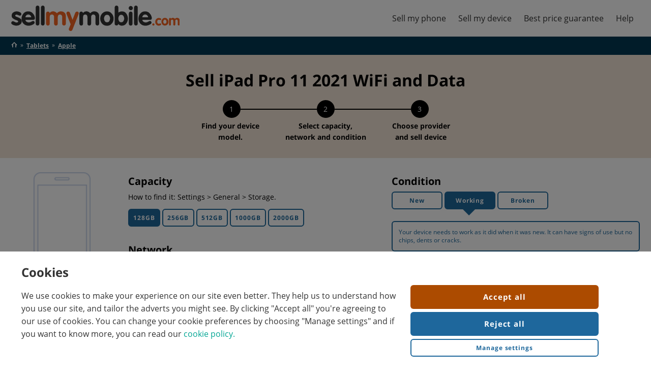

--- FILE ---
content_type: text/html; charset=utf-8
request_url: https://www.sellmymobile.com/tablets/apple/ipad-pro-11-2021-wifi-and-data/
body_size: 34474
content:


<!DOCTYPE html>
<html lang="en">
<head>
    <link rel="preconnect" href="https://cdnjs.cloudflare.com">
    <link rel="preconnect" href="https://img.cdndtl.co.uk">
    <meta charset="utf-8" />
    <meta name="viewport" content="width=device-width, initial-scale=1.0" />
    <title>Sell my Apple iPad Pro 11 2021 WiFi and Data | Recycle your Apple iPad Pro 11 2021 WiFi and Data</title>
    <meta name="description" content="Compare Apple iPad Pro 11 2021 WiFi and Data prices with SellMyMobile.com. See quotes from top UK recycling companies, compare offers and sell your Apple iPad Pro 11 2021 WiFi and Data today." />
    <meta name='robots' content='index, follow' />

    

    <link rel="manifest" href="/StaticRoot/SMM/manifest.json">
    <link rel="apple-touch-icon" type="image/png" sizes="180x180" href="/StaticRoot/SMM/apple-touch-icon.png">
    <link rel="icon" type="image/png" sizes="32x32" href="/StaticRoot/SMM/favicon-32x32.png">
    <link rel="icon" type="image/png" sizes="16x16" href="/StaticRoot/SMM/favicon-16x16.png">

    <meta name="theme-color" content="#ffffff" />
        <meta name="dtl:pageType" content="Tablets Recycling Results Page" />
    <link rel="canonical" href="https://www.sellmymobile.com/tablets/apple/ipad-pro-11-2021-wifi-and-data/" />
    
        <link rel="preload" href="/RecycleContent/fonts/opensans/opensans-regular.woff2" as="font" crossorigin type="font/woff2">
        <link rel="preload" href="/RecycleContent/fonts/opensans/opensans-bold.woff2" as="font" crossorigin type="font/woff2">

<script type="text/javascript">window.customFonts = [{"name":"Open Sans","children":[{"name":"n4","location":"/RecycleContent/fonts/opensans/opensans-regular","fontWeight":400,"fontStyle":"normal"},{"name":"n7","location":"/RecycleContent/fonts/opensans/opensans-bold","fontWeight":700,"fontStyle":"normal"}]}];</script>

    
    
    <style type="text/css">a,abbr,acronym,address,applet,article,aside,audio,b,big,blockquote,body,canvas,caption,center,cite,code,dd,del,details,dfn,div,dl,dt,em,embed,fieldset,figcaption,figure,footer,form,h1,h2,h3,h4,h5,h6,header,hgroup,html,i,iframe,img,ins,kbd,label,legend,li,mark,menu,nav,object,ol,output,p,pre,q,ruby,s,samp,section,small,span,strike,strong,sub,summary,sup,table,tbody,td,tfoot,th,thead,time,tr,tt,u,ul,var,video{border:0;font-size:100%;font:inherit;margin:0;padding:0;vertical-align:baseline}article,aside,details,figcaption,figure,footer,header,hgroup,menu,nav,section{display:block}body{line-height:1}ol,ul{list-style:none}blockquote,q{quotes:none}blockquote:after,blockquote:before,q:after,q:before{content:"";content:none}table{border-collapse:collapse;border-spacing:0}html{box-sizing:border-box;font-family:sans-serif;line-height:1.15;-webkit-text-size-adjust:100%;-ms-text-size-adjust:100%;-ms-overflow-style:scrollbar;-webkit-tap-highlight-color:rgba(0,0,0,0)}*,:after,:before{box-sizing:inherit}@-ms-viewport{width:device-width}[tabindex="-1"]:focus{outline:none!important}hr{box-sizing:content-box;height:0;overflow:visible}svg:not(:root){overflow:hidden}[role=button],a,area,button,input,label,select,summary,textarea{-webkit-appearance:none;border-radius:0;margin:0;touch-action:manipulation}[type=button]::-moz-focus-inner,[type=reset]::-moz-focus-inner,[type=submit]::-moz-focus-inner,button::-moz-focus-inner{border-style:none;padding:0}input[type=date],input[type=datetime-local],input[type=month],input[type=time]{-webkit-appearance:listbox}input[type=search]::-webkit-search-cancel-button,input[type=search]::-webkit-search-decoration,input[type=search]::-webkit-search-results-button,input[type=search]::-webkit-search-results-decoration{display:none}.flexbox{display:table;display:flex}.flexbox-inline{display:inline-flex}.flexbox--fill-height{height:100%}.flexbox--column{flex-flow:column}.flexbox--column>.flexbox__item--fill{flex:1 1 auto!important}.flexbox--center{align-items:center}.flexbox--end{align-items:flex-end}.flexbox--row-wrap{flex-flow:row wrap}.flexbox--wrap{flex-flow:wrap}.flexbox__item--center{align-self:center;-webkit-box-align:center}.flexbox--justify-center{justify-content:center}.flexbox--justify-space-between{justify-content:space-between}.flexbox--justify-space-around{justify-content:space-around}.flexbox__item--bottom{align-self:flex-end;-webkit-box-align:end}.flexbox--grow{flex-grow:1}.flexbox__item--equal,.flexbox__item--fill{flex:1 1}.no-flexbox .no-flexbox--disable-flex{display:block}.no-flexbox .flexbox{width:100%}.no-flexbox .flexbox__item{display:table-cell;vertical-align:top}.no-flexbox .flexbox__item--center{vertical-align:middle}.no-flexbox .flexbox__item--bottom{vertical-align:bottom}@media screen and (max-width:639px){.flexbox--row-wrap{-webkit-box-orient:vertical}.flexbox__item--fill{-ms-flex:1 0 auto}.flexbox--mobile-column{flex-flow:column}.flexbox--mobile-column .flexbox__item--equal{flex:none}.flexbox--mobile-center{align-items:center}}.cookie-policy-overlay{background-color:rgba(0,0,0,.5);bottom:0;height:100%;left:0;position:fixed;right:0;top:0;width:100%;z-index:99}.cookie-banner-page-width{margin:0 auto;padding-left:5px;padding-right:5px;width:1260px}.cookie-policy-panel{background-color:#fff;bottom:0;color:#333;display:flex;flex-direction:row;padding:12px 0;position:fixed;width:100%;z-index:100}.cookie-policy-panel__title{font-size:16px;font-weight:700;margin:10px 0 0 10px}.cookie-policy-panel__message{font-size:14px;margin:10px;position:relative}.cookie-policy-panel__buttons-container{display:flex;padding-top:0;position:relative}.cookie-policy-panel__buttons-container button{display:block;margin:6px 3px;width:100%}.cookie-preference-panel{background-color:#fff;bottom:auto;color:#333;display:flex;left:0;margin:5% auto;max-width:500px;padding:12px 0;position:fixed;right:0;width:90%;z-index:100}.cookie-preference-panel__title{font-weight:700;margin:10px 0 0 10px}.cookie-preference-panel__close{color:#333;cursor:pointer;height:24px;position:absolute;right:20px;top:20px;width:24px}.cookie-preference-panel__close:after,.cookie-preference-panel__close:before{background-color:#333;content:" ";height:24px;left:6px;position:absolute;width:3px}.cookie-preference-panel__close:before{transform:rotate(45deg)}.cookie-preference-panel__close:after{transform:rotate(-45deg)}.cookie-preference-panel__preferences{border-top:1px solid #c4c5c7;margin:25px -5px 10px}.cookie-preference-panel__buttons-container{display:flex;padding-top:0;position:relative}.cookie-preference-panel__buttons-container button{display:block;margin:6px 3px;width:100%}.cookie-preference__title{background-color:#f4f5f7;border-bottom:1px solid #c4c5c7;cursor:pointer;font-size:14px;padding:15px 20px;width:100%}.cookie-preference__title:hover{border-left:7px solid #59789a;padding-left:13px}.cookie-preference__title--active{background-color:#59789a;color:#fff;cursor:auto}.cookie-preference-content{border-bottom:1px solid #c4c5c7;padding:15px 20px;position:relative}.cookie-preference-content--hidden{display:none}.cookie-preference-content__title{color:#333;display:none;font-weight:700;margin:7px 0 10px}.cookie-preference-content__control{float:right;padding:0 0 20px 20px;position:relative}.cookie-preference-content__switch{display:inline-block;height:34px;position:relative;width:60px}.cookie-preference-content__switch input{height:0;opacity:0;width:0}.cookie-preference-content__slider{background-color:#ccc;border-radius:34px;bottom:0;cursor:pointer;left:0;position:absolute;right:0;top:0;transition:.2s}.cookie-preference-content__slider:before{background-color:#fff;border-radius:50%;bottom:4px;content:"";height:26px;left:4px;position:absolute;transition:.2s;width:26px}input:checked+.cookie-preference-content__slider{background-color:#59789a}input:focus+.cookie-preference-content__slider{box-shadow:0 0 1px #59789a}input:checked+.cookie-preference-content__slider:before{transform:translateX(26px)}html{font-family:Helvetica,Arial,sans-serif;height:100%}body,html{min-height:100%}body{background-color:#fff;font-weight:400;line-height:20px;width:100%}a{color:#03a694;text-decoration:none}a:active,a:focus,a:hover{text-decoration:underline}button,input,select,textarea{font-family:Helvetica,Arial,sans-serif;font-size:14px;font-weight:400;line-height:20px}.is-ios *{cursor:pointer}.wf-opensans-n4-active,.wf-opensans-n4-active button,.wf-opensans-n4-active input,.wf-opensans-n4-active select,.wf-opensans-n4-active textarea,.wf-opensans-n7-active,.wf-opensans-n7-active button,.wf-opensans-n7-active input,.wf-opensans-n7-active select,.wf-opensans-n7-active textarea{font-family:Open Sans,Helvetica,Arial,sans-serif}.hidden{display:none!important;visibility:hidden}.visually-hidden{height:1px;overflow:hidden;position:absolute!important;width:1px;clip:rect(1px 1px 1px 1px);clip:rect(1px,1px,1px,1px)}.heading-1,h1{font-size:32px;font-weight:600;line-height:39px}.heading-2,h2{font-size:26px;font-weight:600;line-height:32px}.title-1,h3{font-size:22px;font-weight:600;line-height:27px}.title-2,h4{font-size:20px;font-weight:600;line-height:24px}p{font-size:16px;line-height:22px;margin:12px 0}.body-1,p{font-weight:400}.body-1{font-size:14px;line-height:20px}.body-2{font-size:12px;font-weight:400;line-height:16px}.cta{background-color:#ac4b00;border:2px solid transparent;border-radius:6px;color:#fff;cursor:pointer;display:inline-block;font-size:15px;font-weight:700;letter-spacing:.9px;line-height:1.19;padding:13px;text-align:center}.cta--selected{cursor:auto}.cta.cta--selected,.cta:focus,.cta:hover{background-color:#ac4b00;color:#fff}.cta.cta--selected,.cta:active,.cta:focus,.cta:hover{text-decoration:none}.cta:active{color:#fff}.cta--small{padding:8px}.cta--secondary{border-color:#1e679c}.cta--secondary,.cta--secondary.cta--selected,.cta--secondary:focus,.cta--secondary:hover{background-color:#1e679c;color:#fff}.cta--secondary:active{color:#fff}.cta--tertiary{font-size:12px;line-height:1.31;padding:8.14px}.cta--tertiary,.cta--tertiary.cta--selected,.cta--tertiary:focus,.cta--tertiary:hover{background-color:#fff;border-color:#1e689c;color:#1e689c}.cta--tertiary:active{color:#1e689c}.cta--quaternary{font-size:12px;line-height:1.31;padding:8.14px}.cta--quaternary,.cta--quaternary.cta--selected,.cta--quaternary:focus,.cta--quaternary:hover{background-color:#fff;border-color:#1e689c;color:#1e689c}.cta--quaternary:active{color:#1e689c}.cta--100{width:100%}body{color:#333;font-size:14px;line-height:1.6}strong{font-weight:700}.page-width{margin:0 auto;max-width:1260px;width:100%}.link{color:#03a694;text-decoration:none}.link:active,.link:focus,.link:hover{text-decoration:underline}.link--no-color{color:inherit}.link--no-color:active,.link--no-color:focus,.link--no-color:hover{color:inherit;text-decoration:inherit}.link--underline{text-decoration:underline}.link--reverse{color:#fff}.device-to-results__variant .cta--tertiary:focus{background-color:#fff;border:2px solid #1e689c;border-radius:6px;color:#1e689c;margin:0 auto;position:relative}.device-to-results__variant .cta--tertiary:focus:before{border:2px solid #1e689c;border-radius:6px;content:"";display:block;inset:1px;pointer-events:none;position:absolute}.device-to-results__variant .cta--tertiary:hover{text-decoration:underline}.device-to-results__variant .cta--tertiary.cta--selected{background-color:#1e689c;color:#fff}.device-to-results__variant .cta--tertiary.cta--selected:hover{text-decoration:none}.device-to-results__variant .cta--tertiary.cta--selected:focus,.device-to-results__variant .cta--tertiary.cta--selected:focus:before{border:none}.device-to-results__variant .cta--quaternary,.device-to-results__variant .cta--quaternary:focus{background-color:#fff;border:2px solid #1e689c;color:#1e689c}.device-to-results__variant .cta--quaternary:focus{border-radius:6px;margin:0 auto;position:relative}.device-to-results__variant .cta--quaternary:focus:before{border:2px solid #1e689c;border-radius:6px;content:"";display:block;inset:1px;pointer-events:none;position:absolute}.device-to-results__variant .cta--quaternary:hover{text-decoration:underline}.device-to-results__variant .cta--quaternary.cta--selected{background-color:#1e689c;color:#fff}.device-to-results__variant .cta--quaternary.cta--selected:hover{text-decoration:none}.device-to-results__variant .cta--quaternary.cta--selected:focus,.device-to-results__variant .cta--quaternary.cta--selected:focus:before{border:none}@media only screen and (max-width:1284px){.page-width{padding-left:12px;padding-right:12px}}@media print{.cta--print{visibility:hidden}.page-width{padding:0}}@media only screen and (min-width:1024px){.isTabletView{display:none!important}}@media only screen and (max-width:767px){body,button,input,select,textarea{font-size:13px;line-height:17px}.heading-1,h1{font-size:22px;line-height:27px}.heading-2,h2{font-size:20px;line-height:24px}.title-1,h3{font-size:17px;line-height:22px}.title-2,h4{font-size:15px;line-height:20px}p{font-size:14px;line-height:18px;margin:8px 0}.body-1{font-size:13px;line-height:17px}.body-2{font-size:12px;line-height:16px}}@media only screen and (max-width:639px){.isNotSmartphoneView{display:none!important}.cta--quaternary--quaternary--small,.cta--tertiary--tertiary--small{font-size:14px;line-height:1.29;padding:11px}}@media only screen and (min-width:640px){.cookie-banner-page-width{padding-left:12px;padding-right:12px}.cookie-policy-panel__title{font-size:24px;margin-left:20px}.cookie-policy-panel__message{float:left;font-size:16px;margin:15px 20px 20px;width:60%}.cookie-policy-panel__buttons-container{display:block;float:left;min-width:200px;width:30%}.cookie-policy-panel__buttons-container button{width:100%}.cookie-preference-panel{max-width:1000px}.cookie-preference-panel__title{font-size:24px;margin-left:20px}.cookie-preference-panel__preferences{margin:25px -12px 10px;position:relative}.cookie-preference-panel__buttons-container{float:right;margin-right:10px;width:50%}.cookie-preference-panel__buttons-container button{margin:6px}.cookie-preference__title{font-size:16px;padding:15px;width:25%}.cookie-preference__title:hover{padding-left:8px}.cookie-preference-content{border-bottom:none;padding:15px 30px;position:absolute;right:0;top:0;width:75%}.cookie-preference-content__title{display:block;font-size:16px;margin:12px 0}.cookie-preference-content__control{float:none;font-size:16px;padding:0;position:absolute;right:30px;top:20px}.isSmartphoneView{display:none!important}}.glyph{height:20px;width:20px;fill:#333}.glyph--tick{color:#f57f23;fill:#333}.glyph-inline-container{height:0}.footer{background-color:#071930}.footer,.footer a,.footer a:active,.footer a:focus,.footer a:hover{color:#fff}.footer__page-width{margin:0 auto;max-width:1380px;width:100%}.footer__links{padding-top:24px}.footer__links-list{border-bottom:1px solid #fff;border-top:1px solid #fff}.footer__links-item{display:inline-block;padding-bottom:24px;padding-right:132px;padding-top:24px}.footer__links-item:last-child{padding-right:0}.footer__section-title{margin-bottom:20px}.footer__colophon{color:#fff;margin:0 auto}.footer__colophon a{text-decoration:underline}.footer__content{padding:20px 0}.footer__social-links{margin-top:20px}.footer__social-link{display:inline-block;margin:0 5px}.footer__social-link .glyph{fill:#fff;height:40px;width:40px}.footer__sites{margin-bottom:20px}.footer__sites a{display:inline-block;margin-right:40px;vertical-align:middle}.footer__sites a:active,.footer__sites a:focus,.footer__sites a:hover{text-decoration:none}.footer__logo--main{height:40px;margin:24px 0}.footer__logo{vertical-align:middle;width:150px}.footer__logo--bc{height:50px}.footer__logo--smm{height:24px}.footer__logo--cmm{height:35px}.accordion{background:#fff;padding-bottom:60px;padding-top:40px}.accordion .accordion-width{margin:0 auto;max-width:1126px;width:100%}.accordion .accordion-header{font-size:24px;font-weight:700;padding-bottom:20px}.accordion .dtl-accordion{border:none}.accordion .dtl-accordion-item-header-btn{border-bottom:1px solid #f57f23;border-top:none;font-size:20px;font-weight:700;padding:20px 0}.accordion .dtl-accordion-item-header-btn.active{border-bottom:none}.accordion .dtl-accordion-item-header-btn .glyph{fill:#f57f23}.accordion .dtl-accordion-item-panel{border-bottom:1px solid #f57f23;padding:0 0 20px}.accordion .dtl-accordion-item-panel ul{font-size:16px;list-style:disc;padding-left:25px}.accordion .dtl-accordion-item-panel ol{font-size:16px}.accordion .dtl-accordion-item-panel a{color:#000;text-decoration:underline}@media print{.footer{display:none}}@media only screen and (max-width:639px){.footer{padding-left:16px;padding-right:16px}.footer__links-item{padding-right:0;width:50%}.footer__logo{width:110px}.footer__logo--bc{height:35px}.footer__logo--smm{height:17px}.footer__logo--cmm{height:25px}.accordion .accordion-header{padding-left:16px}.accordion .dtl-accordion-item-header-btn,.accordion .dtl-accordion-item-panel{padding-left:16px;padding-right:16px}}.img-lazy--error,.img-lazy--loading,.img-lazy:not([src]),.img-lazy[src=""]{color:transparent;opacity:0}.wf-loading .header-nav-lvl-1{display:none}.dtl-nav-fixed-scroll{height:100%;overflow:hidden}.page-header{background-color:#fff;box-shadow:0 3px 7px 0 rgba(0,0,0,.15);z-index:6}.page-header__logo{display:block;height:50px;width:auto}.header__nav{align-items:center;display:flex;height:72px;margin:0 auto;max-width:1260px;position:relative;z-index:7}.header__nav a{cursor:pointer;display:block}.header__content-link{background-color:#fff;border-radius:0;font-size:12px;font-weight:500;left:10px;line-height:18px;outline:2px solid #fff;padding:11px 10px;position:absolute;text-align:center;top:calc(100% + 10px);z-index:1}.header__content-link:not(:focus){top:-100%}.header__content-link:focus{text-decoration:none}.header-nav-lvl-1{display:flex;margin-left:40px}.header-nav-lvl-1__item:hover{background-color:#f57f23}.header-nav-lvl-1__item:hover .header-nav-lvl-1__item__text{color:#fff}.header-nav-lvl-1__item__text{color:#333;cursor:pointer;display:block;font-size:16px;line-height:72px;padding:0 12px}.header-nav-lvl-1__item__text:hover{color:#fff;text-decoration:none}.header-nav-lvl-2{background-color:#fff;border:1px solid #f57f23;border-top:4px solid #f57f23;display:none;flex-direction:row;justify-content:space-between;left:0;padding:16px;position:absolute;top:100%;width:100%}.header-nav-lvl-2__item{display:block;margin-left:26px;width:100%;-webkit-box-flex:1;-ms-flex:0 1 auto}.header-nav-lvl-2__item:first-child{margin-left:0}.header-nav-lvl-2__item__text{border-bottom:1px solid #ccc;color:#333;display:block;font-size:16px;margin-bottom:0;padding-bottom:6px}.header-nav-lvl-3__item__text{color:#333}.header-nav-lvl-3__item{margin-bottom:6px;padding-top:6px}.header-nav-lvl-1__item--lvl-2--visible{background-color:#fff}.header-nav-lvl-1__item--lvl-2--visible .header-nav-lvl-2{display:flex}.header-nav-burger{display:none}@media print{.page-header{display:none}}@media only screen and (max-width:1100px){.page-header__logo{height:44px;padding:1px;width:210px}.header__nav{height:68px}.header-nav-burger{display:block;height:18px;line-height:17px;padding-top:5px;position:relative;width:18px}.header-nav-lvl-1__back:hover,.header-nav-lvl-1__close:hover{background-color:#f57f23;color:#fff}.header-nav-lvl-1__back:hover .header-nav-lvl-1__close-cross:after,.header-nav-lvl-1__back:hover .header-nav-lvl-1__close-cross:before,.header-nav-lvl-1__close:hover .header-nav-lvl-1__close-cross:after,.header-nav-lvl-1__close:hover .header-nav-lvl-1__close-cross:before{background:#fff}.header-nav-lvl-1 a{color:#333}.header-nav-lvl-1 a:active,.header-nav-lvl-1 a:focus,.header-nav-lvl-1 a:hover{background-color:#f57f23;color:#fff;text-decoration:none}.header-nav-lvl-1__item:hover{background-color:inherit}.header-nav-lvl-1__backAndClose{display:flex!important}.header-nav-lvl-1__back{flex:1 1;opacity:0}.header-nav-lvl-1--lvl-2-visible .header-nav-lvl-1__back{opacity:1}.header-nav-lvl-1__close{text-align:center;width:42px}.header-nav-lvl-1__backAndClose{background:#fff;border-bottom:1px solid #f57f23}.header-nav-lvl-1__close-cross{height:20px;margin:auto;position:relative;top:11px;width:20px}.header-nav-lvl-1__close-cross:after,.header-nav-lvl-1__close-cross:before{background:#000;content:"";height:4px;height:2px;left:0;margin-top:-1px;position:absolute;top:50%;width:100%}.header-nav-lvl-1__close-cross:before{transform:rotate(45deg)}.header-nav-lvl-1__close-cross:after{transform:rotate(-45deg)}.header-nav-lvl-1{background-color:#fff;display:none;height:100vh;height:calc(var(--vh, 1vh)*100);overflow:scroll;overflow-y:scroll;position:absolute;right:-12px;text-align:left;top:0;width:320px;z-index:7;-webkit-overflow-scrolling:touch;border-left:1px solid #f57f23;margin-left:0}.header-nav-lvl-1--lvl-2-visible .header-nav-lvl-1__item{display:none}.header-nav-lvl-1--visible,.header-nav-lvl-1__item--lvl-2--visible{display:block!important}.header-nav-lvl-2{flex-direction:column;position:relative}.header-nav-lvl-2__item{margin-left:0}.header-nav-lvl-2__item__text{font-weight:700;padding:16px}.header-nav-lvl-1__item,.header-nav-lvl-2{padding:0}.header-nav-lvl-3__item{margin-bottom:0;padding-top:0}.header-nav-lvl-3__item__text{border-bottom:1px solid #f57f23;padding:16px}.header-nav-lvl-1__item--lvl-2--visible .header-nav-lvl-1__item__text{display:none}.header-nav-lvl-1__back-chevron:before{border-style:solid;border-width:2px 2px 0 0;content:"";display:inline-block;height:10px;transform:rotate(-135deg);width:10px}.header-nav-lvl-1__item,.header-nav-lvl-2__item__text{border-bottom:1px solid #f57f23}.header-nav-lvl-2{border:0}.header-nav-lvl-1__item__text{height:42px;line-height:42px;padding:0 12px}.header-nav-lvl-2__item:last-child .header-nav-lvl-3__item__text:last-child{border-bottom:none}}@media only screen and (min-width:1129px){.header-nav-lvl-1__item:hover .header-nav-lvl-2{display:flex}}.article-banner{background-color:#071930;color:#fff;padding:24px 0}.article-title{font-size:35px;font-weight:700;line-height:40px;padding-bottom:0;text-align:left}.article-v3 .page-width,.partner-body .article-breadcrumb-section .page-width{margin:0 auto;max-width:1260px;width:100%}.article-content,.article-related-side{padding-top:24px}.article-body{background-color:#fff;font-size:16px;padding-bottom:24px}.article-layout-left{min-width:150px}.article-layout-right{min-width:300px}.article-layout-center{margin:0 20px;max-width:720px;width:100%}.article-in-this-page{padding-top:20px;position:-webkit-sticky;position:sticky;top:0}.article-jumper-list-section--content{background-color:#ebebeb;margin:0 -12px 24px;padding:12px calc(50vw - 50%);width:100vw;width:100%;width:calc(100% + 24px)}.article-jumper-list-section__title{color:#333;font-size:18px;font-weight:700;margin-bottom:12px}.article-jumper-list{list-style-type:none;margin-left:26px}.article-jumper-list__item{font-size:15px;margin-bottom:16px;margin-left:4px}.article-jumper-list__item a{color:#333;font-weight:700;text-decoration:none}.article-jumper-list__item a:hover{color:#03a694;text-decoration:none}.article-jumper-list__item--active{position:relative}.article-jumper-list__item--active a{color:#03a694}.article-jumper-list__item--active:before{color:#03a694;content:"▶";left:-26px;position:absolute}.article-jumper-list__item--content{position:relative}.article-jumper-list__item--content a{color:#03a694}.article-jumper-list__item--content:before{color:#03a694;content:"▶";left:-26px;position:absolute}.article-content .dtl-content__h2,.article-content h2{clear:both;font-size:22px;font-weight:700;line-height:28px;margin-bottom:10px}.article-content .dtl-content__h3,.article-content h3{clear:both;font-size:17px;font-weight:700;line-height:28px;margin-bottom:10px}.article-content h4{clear:both;font-size:15px;font-weight:700;line-height:28px;margin-bottom:10px}.article-lead{font-weight:700}.article-content .article-content__img{float:right;margin:0 0 24px 24px;max-width:335px;width:100%}.article-action-bar{background-color:#071930;color:#333;flex-wrap:wrap;margin-bottom:20px;padding:12px 26px}.article-action-bar__image{margin-right:12px;width:76px}.article-action-bar__image img{max-width:100%}.article-action-bar__cta{margin-left:12px}.article-action-bar__desc{margin-top:6px}.article-action-bar__title{font-size:24px;line-height:1.08}.article-product-highlight{background-color:#071930;color:#333;margin-bottom:20px;padding:32px 12px;text-align:center}.article-product-highlight__image{margin-bottom:24px;width:284px}.article-product-highlight__title{font-size:24px;line-height:26px;margin-bottom:20px}.cta--article-product-highlight{font-size:22px;line-height:26px;max-width:472px;padding:15px;width:100%}.article-related-articles{display:flex;flex-wrap:wrap;justify-content:space-around;margin-bottom:24px}.article-related-article{display:block;max-width:210px;width:24%}.article-related-article__img{max-width:100%}.article-image-content{margin-bottom:24px}.article-image-content__image{max-width:286px;width:33.333%}.article-image-content__image img{max-width:100%}.article-image-content__content{margin-left:12px}.article-content-table-container{margin-bottom:24px;overflow-x:auto;overflow-y:hidden}.article-content-table{border:1px solid;font-size:12px;line-height:1.5}.article-content-table__title{color:#333;font-size:22px;font-weight:700;line-height:1.27;padding:12px;text-align:left}.article-content-table__heading{border:1px solid;padding:4px;text-align:center;vertical-align:middle}.article-content-table__heading li{list-style:none;padding:4px 0}.article-content-table__item{border:1px solid;font-weight:700;padding:4px;text-align:left;vertical-align:middle}.article-content-table__header .article-content-table__heading,.article-content-table__header .article-content-table__item{font-weight:700;padding-left:4px;text-align:center}.cta--article-bestbuy{min-width:100px}.article-content-table--bestbuy{font-size:12px;table-layout:fixed;width:100%}.article-content-table--bestbuy .article-content-table__heading{min-width:120px;padding-left:12px;width:120px}.article-content-table--bestbuy .article-content-table__provider-logo{height:52px;width:52px}.article-bestbuy__product-icon{margin:4px}.article-2-column{margin-bottom:20px}.article-2-column__content{flex-basis:calc(50% - 12px)}.article-2-column__content:first-child{margin-right:12px}.article-list-ordered{list-style-type:decimal;margin-bottom:24px;margin-left:18px}.article-list-ordered .padded-list{display:block;padding-bottom:20px}.article-list-ordered li{list-style:decimal;margin-bottom:6px}.article-list-unordered{list-style-type:disc;margin-bottom:24px;margin-left:30px}.article-list-unordered .padded-list{display:block;padding-bottom:20px}.article-list-unordered li{list-style:disc;margin-bottom:6px}.article-content img{max-width:100%}.article-content p{line-height:1.6;margin:0 0 24px}.article-content aside{margin-bottom:24px}.article-in-this-page .cta--primary{display:none;margin:10px 0 10px 30px}.article-content em{font-style:italic}.article-content .article-content-table{width:100%}.article-content .article-content-table__item{padding-left:10px;text-align:left}@media only screen and (max-width:1284px){.article-v3 .page-width,.partner-body .article-breadcrumb-section .page-width{padding-left:12px;padding-right:12px}}@media only screen and (max-width:1023px){.article-layout-right{display:none}}@media only screen and (max-width:768px){.article-layout{flex-direction:column}.article-layout-left{display:none}.article-layout-left--author{display:block;margin-top:15px;order:2;width:100%}.article-layout-center{margin:0;max-width:100%}.article-lead:after{clear:both;content:"";display:table}.article-content .article-content__img{margin:0 0 0 16px}.article-image-content__content{margin-left:0}.article-content-table--bestbuy{table-layout:auto}}@media only screen and (max-width:767px){.article-banner{padding:16px 0}.article-content,.article-related-side{padding-top:16px}.article-body{font-size:14px;padding-bottom:16px}.article-image-content,.article-image-content__image,.article-related-articles{margin-bottom:16px}.article-content-table-container{margin:0 -12px 16px;width:100%;width:calc(100% + 24px)}.article-content aside,.article-content p,.article-list-ordered,.article-list-unordered{margin-bottom:16px}}@media only screen and (max-width:748px){.article-jumper-list-section--content{margin-bottom:24px;padding:12px}}@media only screen and (max-width:639px){.article-title{font-size:22px;line-height:1.25}.article-jumper-list-section--content{margin-top:0}.article-content .article-content__img{display:block;float:none;margin:0 auto 16px;max-width:none}.article-action-bar__cta{margin-top:20px;width:100%}.article-related-article{margin-bottom:12px;margin-right:12px;width:calc(50% - 6px)}.article-related-article:nth-child(2n){margin-right:0}.article-image-content{display:block}.article-image-content__image{margin:0 auto;width:100%}.article-2-column{display:block}}.cookie-preference{display:flex;flex-direction:column;margin-bottom:30px;margin-top:40px}.cookie-preference .cookie-policy-panel{border:2px solid #bdbdbd;border-radius:7px;position:static;z-index:0}@media only screen and (min-width:640px){.cookie-preference .cookie-policy-panel__message{margin:5px 15px 10px}}.dtl-accordion-item-header-btn{background:none;border:0;border-top:1px solid #000;color:inherit;cursor:pointer;outline:none;padding:10px;width:100%}.dtl-accordion-item-header-btn__content-container{display:flex}.dtl-accordion-item-header-btn__content-container .glyph{align-self:center;flex-shrink:0}.dtl-accordion-item-header-btn__text{flex-grow:1;font-size:16px;font-weight:700;line-height:1.22;padding-right:10px;text-align:left}.dtl-accordion-item-header-btn .glyph{height:12px;width:12px}.dtl-accordion-item-header-btn.active .glyph{transform:rotate(180deg)}.dtl-accordion-item-panel{margin-left:0;padding-bottom:10px;padding-left:10px;padding-right:10px}.dtl-accordion{border-bottom:1px solid #000;margin:0}.faq{color:#333}.faq__prompt{background-color:#fff;font-size:16px;font-weight:700;padding:31px 0;text-align:center}.faq__content{background-color:#f57f23;padding:31px 0;position:relative}.faq__heading{color:inherit;font-size:30px;margin-bottom:20px}.faq__arrow{height:34px;width:24px;fill:#f57f23}.faq__pointer{align-items:center;background-color:#fff;border-radius:100%;display:flex;height:62px;justify-content:center;left:calc(50% - 31px);position:absolute;top:-31px;width:62px}.faq a,.faq a:active,.faq a:focus,.faq a:hover{color:#fff}.faq .dtl-accordion,.faq .dtl-accordion-item-header-btn{border-color:theme("border-color")}.unordered-list{font-size:16px;font-weight:400;line-height:22px;list-style-type:disc;margin:12px 0;padding-left:1.6em;text-indent:-1.5em}.unordered-list__item{list-style-position:inside;margin:6px 0}@media only screen and (max-width:767px){.unordered-list{font-size:14px;line-height:18px;margin:8px 0}}.ordered-list{counter-reset:item}.ordered-list__item{display:block;font-size:16px;font-weight:400;line-height:22px;margin:6px}.ordered-list__item:before{content:counter(item) ". ";counter-increment:item;font-weight:700}.ordered-list__item--content{font-weight:700;margin:20px 0}.ordered-list__content{font-weight:400}@media only screen and (max-width:800px){.ordered-list__item{padding-bottom:6px}}@media only screen and (max-width:767px){.ordered-list__item{font-size:14px;line-height:18px;margin:8px 0}}.site-breadcrumbs{background-color:#023852;font-size:12px;font-weight:400;line-height:16px;padding-bottom:10px;padding-top:10px}.site-breadcrumbs__home-item,.site-breadcrumbs__home-link,.site-breadcrumbs__item,.site-breadcrumbs__list{display:inline-block}.site-breadcrumbs__item{font-weight:700;margin-left:15px;position:relative;text-decoration:underline;text-transform:capitalize}.site-breadcrumbs__item:before{color:#fff;content:"»";font-weight:400;left:-12px;position:absolute;top:-1px}.site-breadcrumbs__home-link:active .glyph--breadcrumb_home,.site-breadcrumbs__home-link:focus .glyph--breadcrumb_home,.site-breadcrumbs__home-link:hover .glyph--breadcrumb_home{text-decoration:none}.site-breadcrumbs a,.site-breadcrumbs a:active,.site-breadcrumbs a:focus,.site-breadcrumbs a:hover{color:#fff}.site-breadcrumbs .glyph--breadcrumb_home{fill:#fff;height:1em;width:1em}@media only screen and (max-width:767px){.site-breadcrumbs{font-size:12px;line-height:16px}}.device-search .cta,.device-search__input{font-size:16px;font-weight:400;letter-spacing:0;line-height:54px}.device-search{margin:0}.device-search--margin{margin-bottom:24px;padding:0}.device-search__title{margin:16px 0;text-align:center}.device-search__name{font-size:16px;font-weight:400;line-height:22px;margin:12px 0}.device-search__container,.device-search__input-container{position:relative}.device-search__container,.device-search__input{width:100%}.device-search__note{display:block;margin-top:10px;text-align:left}.device-search__input{background-color:#fff;border:0;border-bottom-left-radius:50px;border-top-left-radius:50px;box-shadow:none;color:#333;line-height:45px;outline:none;padding:0 4px;text-indent:18px}.device-search__input::-webkit-input-placeholder{color:#9b9b9b}.device-search__input::-moz-placeholder{color:#9b9b9b}.device-search__input:-ms-input-placeholder{color:#9b9b9b}.device-search__input::-ms-input-placeholder{color:#9b9b9b}.device-search__input::placeholder{color:#9b9b9b}.device-search__input:not(:-moz-placeholder-shown)+.glyph--device-search{fill:#333}.device-search__input:not(:-ms-input-placeholder)+.glyph--device-search{fill:#333}.device-search__input:not(:placeholder-shown)+.glyph--device-search{fill:#333}.device-search .cta{background-color:#071930;border:0;border-radius:50px;border-bottom-left-radius:0;border-top-left-radius:0;font-weight:700;line-height:19px;min-height:50px;min-width:150px;padding:0}.device-search__small-button{display:block;height:25px}.device-search-list{background-color:#fff;border:1px solid #eaeaea;border-top:0;box-shadow:0 2px 4px hsla(0,0%,39%,.5);color:#333;left:0;max-height:500px;overflow-y:auto;position:absolute;top:100%;width:100%;z-index:5}.device-search-list__img{margin-right:10px}.device-search-list__item{border-top:1px solid #eaeaea;padding:6px;text-align:left}.device-search-list__item:first-child{border-top:0}.device-search-list__item--active,.device-search-list__item:hover{background-color:#f5f5f5}.device-search-list__not-found .device-search-list__not-found__title{font-size:20px;font-weight:600;font-weight:700;line-height:24px}.device-search-list__not-found .device-search-list__not-found__item{padding:6px}.glyph--device-search{display:none}.glyph--device-search-button{fill:#fff;height:25px;width:23px}@media only screen and (max-width:767px){.device-search__name{font-size:14px;line-height:18px;margin:8px 0}.device-search-list__not-found .device-search-list__not-found__title{font-size:15px;line-height:20px}}@media only screen and (max-width:639px){.device-search .cta,.device-search__input{font-size:16px;line-height:18px}.device-search__name{margin:0}.device-search__container{width:100%}.device-search__container,.device-search__input-container{text-indent:0}.device-search__note{margin-bottom:0}.device-search__input{padding-left:10px;text-indent:0;width:100%}.device-search .cta{min-width:54px}.device-search{padding:6px}.device-search-list{max-height:350px}.device-search-list__img{display:none}.device-search-list__item{padding:10px}}.search-header .page-width.flexbox__item--fill{flex-basis:auto}.search-header{background-color:#f57f23;background-repeat:no-repeat;background-size:cover;color:#fff;display:flex;padding:20px 0}.search-header__content-container{display:flex;flex-grow:1;max-width:90%;width:100%}.search-header__search-container{align-items:center;position:relative;width:100%}.search-header__content-title-container{align-content:center;box-sizing:border-box;position:relative}.search-header__price-link{height:103px;position:absolute;right:-5px;top:190px;transform:translateX(2rem);width:103px}.search-header__price-image{height:103px;width:103px}.search-header__device-image{display:block;height:334px;position:relative;right:0;width:423px}.search-header__title{color:#fff;line-height:normal;margin-top:0;width:100%}.search-header__title.heading-1{color:#fff;font-size:26px}.search-header .device-search-list{left:50%;transform:translateX(-50%);width:calc(100% - 40px)}.search-header .device-search{padding-top:50px;width:458px}.search-header .device-search__container,.search-header .device-search__input{width:100%}.search-header .device-search__note{color:#fff;font-size:14px;font-weight:700}.search-header .device-search__note .link--underline{color:#fff;font-weight:700}.search-header .device-search__input{border-bottom-left-radius:50px;border-top-left-radius:50px;padding:12px;text-indent:5px}.search-header .device-search .glyph--device-search{display:none}.search-header .device-search .glyph--device-search-button{height:25px;width:25px}.search-header .device-search .cta,.search-header .device-search__input{font-size:14px;line-height:22px}.search-header .device-search .cta{border-radius:50px;border-bottom-left-radius:0;border-top-left-radius:0;flex-shrink:0;font-weight:700;padding:0 20px}.search-header--home{padding:75px 0 0}.search-header--results{padding:20px 0 10px}.search-header--results .device-search{padding-top:0;width:100%}.search-header--results .search-header__content-container{max-width:650px}.search-header-listing .page-width.flexbox__item--fill{flex-basis:auto}.search-header-listing{background-color:#f2e4d6;background-repeat:no-repeat;background-size:cover;color:#fff;padding:30px 0}.search-header-listing .isNotSmartphoneView{display:none}.search-header-listing .isSmartphoneView{display:block!important;height:25px}.search-header-listing__content-container{align-items:center;display:flex;flex-grow:1;line-height:22px;width:100%}.search-header-listing__heading-1{color:#000;font-size:24px;font-weight:700;line-height:24px;margin:0;padding-bottom:15px;padding-left:12px}.search-header-listing .device-search{width:350px}.search-header-listing .device-search__note{display:none}.search-header-listing .device-search__input{font-size:16px}.search-header-listing .summary-bar-listing{display:flex;margin-left:50px;width:100%}.search-header-listing .summary-bar-listing__item{align-items:center;display:flex;font-weight:700;padding-right:20px}.search-header-listing .summary-bar-listing__icon-container{flex-shrink:0;height:44px;margin-right:6px;width:44px}.search-header-listing .summary-bar-listing__text-main{color:#000;font-size:16px}.search-header-listing .summary-bar-listing .glyph{fill:#000;height:44px;width:44px}@media only screen and (max-width:1023px){.search-header__content-container{max-width:85%;padding-bottom:0;padding-top:30px}.search-header__content-title-container{width:296px}.search-header__price-link{height:86px;right:0;top:140px;width:86px}.search-header__price-image{height:86px;width:86px}.search-header__device-image{height:100%;width:296px}.search-header__title.heading-1{display:none}.search-header .device-search{padding-top:0;width:350px}.search-header .device-search .cta{padding:0 12px}.search-header--home{padding:0}.search-header-listing{padding-top:0}.search-header-listing__content-container{padding-bottom:0}.search-header-listing__heading-1{padding-top:30px}.search-header-listing .summary-bar-listing{display:none}}@media only screen and (max-width:767px){.search-header{padding:0}.search-header__content-container{max-width:100%;padding-bottom:0;padding-top:30px}.search-header__content-title-container{width:195px}.search-header__price-link{height:46px;right:20px;top:90px;width:46px}.search-header__price-image{height:46px;width:46px}.search-header__device-image{height:100%;width:195px}.search-header--results .search-header__content-container{padding:20px 0 10px}.search-header-listing{padding:0}.search-header-listing__content-container{padding-bottom:30px}}@media only screen and (max-width:639px){.search-header-listing .summary-bar-listing .glyph{height:60px;width:60px}}@media only screen and (max-width:500px){.search-header{height:auto;position:relative;text-align:left}.search-header__content-container{display:block;padding-bottom:0}.search-header__search-container{padding:0;position:static;width:100%}.search-header__content-title-container{display:block;margin-left:21px;position:relative;width:296px}.search-header__price-link{height:86px;right:0;top:140px;width:86px}.search-header__price-image{height:86px;width:86px}.search-header__device-image{display:block;height:100%;width:296px}.search-header__title{font-size:22px;max-width:unset;min-height:80px;width:60%}.search-header__title.heading-1{display:none;font-size:20px;margin-top:4px;min-height:unset;padding-bottom:12px;width:100%}.search-header .device-search{padding-top:0;width:100%}.search-header .device-search .cta{min-width:54px;padding:6px 15px 6px 10px}.search-header-listing{height:auto;position:relative;text-align:left}.search-header-listing__content-container{display:block;padding-bottom:30px}}.summary-bar{background-color:#071930;color:#fff;padding-bottom:40px;padding-top:40px}.summary-bar .page-width{padding-left:16px;padding-right:16px}.summary-bar__header{font-size:24px;font-weight:600;line-height:27px;margin-bottom:20px;text-align:center}.summary-bar__list{display:flex;justify-content:space-between}.summary-bar__item{display:flex;margin-top:20px;padding-right:30px;width:25%}.summary-bar__icon-container{flex-shrink:0;margin-right:10px}.summary-bar__copy-container{flex-grow:1}.summary-bar__text-main{display:block;font-size:20px;font-weight:700;padding-bottom:4px}.summary-bar__text-sub.body-2{font-size:20px;line-height:normal}.summary-bar .glyph{fill:#f57f23;height:44px;width:44px}@media only screen and (max-width:1023px){.summary-bar__list{flex-wrap:wrap}.summary-bar__item{max-width:50%;width:50%}}@media only screen and (max-width:639px){.summary-bar{padding-bottom:32px;padding-top:24px}.summary-bar__header{margin-bottom:0;text-align:left}.summary-bar__item{max-width:100%;width:100%}.summary-bar__icon-container{height:44px}.summary-bar__text-main{font-size:20px;font-weight:700;padding-top:13px}.summary-bar__text-sub{display:none}.summary-bar .glyph{height:44px;width:44px}}.device-to-results__variants{display:flex;flex-wrap:wrap;margin-left:-2px;margin-right:-2px;margin-top:8px}.device-to-results .cta--tertiary{border-radius:6px;border-width:2px;padding:8.14px}.device-to-results__image-container{display:flex;margin-right:20px}.device-to-results__image{height:100px;width:49px}.device-to-results__content{display:flex;justify-content:center}.device-to-results__variant{margin-top:4px;padding-left:2px;padding-right:2px}.device-to-results__name-desktop{display:block;margin-bottom:5px}.device-to-results__name-desktop,.device-to-results__name-mobile{color:inherit;font-size:20px;font-weight:700;margin-left:30px;margin-right:30px}.device-to-results__name-mobile{display:none}.device-to-results__name:hover{cursor:pointer;text-decoration:none}@media only screen and (min-width:768px){.device-to-results__image-container{justify-content:center;margin:0}.device-to-results__image{height:178px;width:89px}}@media only screen and (max-width:767px){.device-to-results{display:flex}.device-to-results__variants{justify-content:normal}.device-to-results__content{flex-direction:column;justify-content:flex-end;padding-bottom:5px;padding-top:13px}.device-to-results__name-desktop{display:none;margin:5px 0 0}.device-to-results__name-mobile{display:block;margin-left:0;margin-right:0;margin-top:5px}.device-to-results__manufacturer,.device-to-results__name{font-size:16px}}.arrow-box{background:#fff}.arrow-box:after,.arrow-box:before{border:solid transparent;bottom:100%;content:"";left:50%;pointer-events:none;position:absolute}.arrow-box:after{border-bottom-color:#fff;border-width:12px;margin-left:-12px}.arrow-box:before{border-bottom-color:#1e679c;border-width:15px;margin-left:-15px}.tooltip{position:relative}.tooltip__panel{background-color:#fff;border:2px solid #1e689c;border-radius:5px;color:#333;display:none;font-size:12px;font-weight:400;left:50%;line-height:16px;padding:8px 12px;transform:translate(-50%,12px);width:225px}.tooltip__trigger{display:inline-block;vertical-align:text-bottom}.tooltip__trigger:active~.tooltip__panel,.tooltip__trigger:focus~.tooltip__panel,.tooltip__trigger:hover~.tooltip__panel{display:block;position:absolute;z-index:100}.tooltip .glyph--tooltip{display:block;fill:#f57f23;height:1.35em;width:1.35em}@media only screen and (max-width:767px){.tooltip__panel{font-size:12px;line-height:16px}}.inline-product-details{background-color:#edeff1;display:table;width:100%}.inline-product-details__panel{display:table-cell;padding:10px;position:relative;text-align:left}.inline-product-details__panel+.inline-product-details__panel:before{border-left:1px solid #ccc;content:"";height:calc(100% - 20px);left:0;position:absolute;top:10px;width:1px}.inline-product-details__header{margin-bottom:15px}.inline-product-details__header .tooltip--align-left .tooltip__panel{transform:translate(-30%,12px)}.inline-product-details__header .tooltip--align-left .tooltip__panel:after,.inline-product-details__header .tooltip--align-left .tooltip__panel:before{left:30%}.inline-product-details__header .tooltip--align-right .tooltip__panel{border-radius:5px 4px 5px 5px;transform:translate(-94%,12px)}.inline-product-details__header .tooltip--align-right .tooltip__panel:after,.inline-product-details__header .tooltip--align-right .tooltip__panel:before{left:94%}.inline-product-details__freepost-detail+.inline-product-details__freepost-detail{margin-top:10px}.inline-product-details__payment-type+.inline-product-details__payment-type{margin-top:5px}.inline-product-details__payment-type-icon{display:block;height:30px;width:90px}.device-results{min-height:700px;padding-top:15px}.device-results__sortby-container{display:flex;justify-content:right}.device-results__sortby{margin-bottom:10px;position:relative;width:200px}.device-results__sortby:before{color:#333;content:"Sort By:";font-weight:700;left:8px;position:absolute;top:19px;transform:translateY(-50%);z-index:3}.device-results__count-display{background:#023752;color:#fff;padding:10px;text-align:center}.device-results__count-display-value{font-size:20px}.device-results-table{border-spacing:0;margin-bottom:1pc;table-layout:fixed;text-align:center;width:100%}.device-results-table__column{width:16.66667%}.device-results-table__head{background-color:#023752;border-bottom:1px solid;color:#fff;font-weight:700}.device-results-table__row{background-color:#fff;height:150px;min-height:150px}.device-results-table__cell{border-bottom:1px solid #dfdfdf;padding:16px 10px;vertical-align:middle}.device-results-table__cell--recycler{text-align:center}.device-results-table__cell--recycler div{width:100%}.device-results-table__cell--price .device-results-table__freepost-detail{font-weight:700;margin-top:5px}.device-results-table__cta.cta:focus{border:2px solid #fff;margin:0 auto;position:relative}.device-results-table__cta.cta:focus:after{border:2px solid #ed6800;border-radius:8px;bottom:-4px;content:"";display:block;left:-4px;pointer-events:none;position:absolute;right:-4px;top:-4px}.device-results-table__cta.cta:hover{text-decoration:underline}.device-results-table__recycler-img{height:30px;width:90px}.device-results-table__freepost-detail{display:block}.device-results-table__deal-price{font-size:26px;font-weight:600;line-height:32px}.device-results-table__payment-type-icon{display:block;margin:0 auto;max-height:30px;max-width:90px}.device-results-table__no-offer-header{background-color:#023752;padding:3px 0}.device-results-table__no-offer-title{font-size:14px;font-weight:700;text-align:center}.device-results-table__row--no-offer{-webkit-filter:saturate(0);filter:saturate(0)}.device-results-table__row--no-offer .device-results-table__deal-price{display:none}.device-results-table__row--no-offer .cta{background-color:#9b9b9b;cursor:default}.device-results-table__row--no-offer .device-results-table__cell--cta{vertical-align:middle}.device-results-table__more-details-cta{color:#ac4b00;cursor:pointer;display:none;font-size:14px;line-height:32px;margin-top:20px;text-align:right;text-decoration:none;white-space:nowrap}.device-results-table__more-details-cta .glyph{margin-left:5px;vertical-align:text-top;width:1em;fill:#ac4b00}.device-results-table__more-details-cta .glyph--rotate-180{transform:rotate(180deg)}.device-results-table__inline-product-details{display:none}.device-results-table .dtl-dropdown--results-sort-by{display:block}.device-results-table .star-rating__star:first-child{margin-left:-5px}.freepost-detail{display:flex;justify-content:center}.freepost-detail__content{width:-webkit-fit-content;width:-moz-fit-content;width:fit-content;block-size:-webkit-fit-content;block-size:-moz-fit-content;block-size:fit-content}.freepost-detail__detail{-webkit-column-gap:10px;-moz-column-gap:10px;column-gap:10px;display:grid;grid-template-columns:auto 1fr}.freepost-detail__icon{fill:#f57f23;height:14px;width:14px}.freepost-detail__text{max-width:100px;text-align:left}.device-summary{border-bottom:1px solid #9b9b9b;padding-bottom:15px}.device-summary__image{display:block;margin:0 auto}.device-summary__filter-label{color:#000;display:block;font-size:20px;font-weight:700;margin-bottom:4px}.device-summary__how{color:#000;display:block;font-size:14px;margin-bottom:8px}.device-summary__network-filter-container{margin-top:30px;width:250px}.device-summary .device-to-results__variants{justify-content:flex-start;margin-top:-4px;text-align:left}.device-summary .device-to-results__variants+.device-summary__network-filter-container{margin-top:10px}.device-summary .device-to-results__variant{flex-grow:1}.device-summary .dtl-dropdown--network-filter{display:block}.device-summary .cta--tertiary{display:block;padding:8px 4px}.results-filter{margin-top:10px;width:100%}.results-filter__group+.results-filter__group{margin-top:10px}.results-filter__title{color:#000;display:block;font-size:20px;font-weight:700;margin-bottom:6px}.results-filter__conditions{list-style:none;margin:-2px;padding:0}.results-filter__condition-item{margin:0 2px;max-height:35px;max-width:100px;position:relative}.results-filter__condition-label{height:35px;padding:auto;width:100px}.results-filter__condition-label:hover{text-decoration:underline}.results-filter__condition-input-selected,.results-filter__condition-input:checked+.results-filter__condition-label{background-color:#1e689c;border-color:#1e689c;color:#fff;cursor:auto}.results-filter__condition-input:checked+.results-filter__condition-label:after{border-left:12px solid transparent;border-right:12px solid transparent;border-top:12px solid #1e689c;clear:both;content:"";height:0;left:36px;position:absolute;top:100%;width:0}.results-filter__condition-input:checked+.results-filter__condition-label:hover{text-decoration:none}.results-filter__condition-help{background-color:#fff;border:2px solid #1e689c;border-radius:6px;font-size:12px;font-weight:400;line-height:16px;margin-top:25px;padding:12px;position:relative;width:100%}.results-filter__condition-help-text{color:#1e689c;display:none}.results-filter__condition-help-text:after,.results-filter__condition-help-text:before{content:none}.results-filter__condition-help-text.active,.results-filter__condition-help-text[style="display: block;"]{display:block}.results-filter__condition-help-text.active:after,.results-filter__condition-help-text.active:before,.results-filter__condition-help-text[style="display: block;"]:after,.results-filter__condition-help-text[style="display: block;"]:before{content:""}.results-filter__condition-help-text--new.arrow-box:after,.results-filter__condition-help-text--new.arrow-box:before{left:17%}.results-filter__condition-help-text--broken.arrow-box:after,.results-filter__condition-help-text--broken.arrow-box:before{left:84%}.results-filter__summary{background-color:#f57f23;color:#fff;display:none;padding:6px 10px;position:relative;z-index:8}.results-filter__summary .glyph--edit{height:1.35em;width:1.35em;fill:#fff;margin-left:3px;vertical-align:bottom}.results-filter__summary-name{font-weight:700}.results-filter__summary-anchor{color:inherit}.results-filter__summary-anchor:hover{color:inherit;text-decoration:none}.results-filter__summary-filter{font-weight:400;text-transform:capitalize}.results-filter__summary-edit{font-size:14px;font-weight:400;line-height:20px;position:absolute;right:16px;top:50%;transform:translateY(-50%)}.results-filter .dtl-dropdown--results-networks{display:block}.instructions{align-items:center;display:flex;margin:15px 0}.instructions__dot{background-color:#40404c;border-radius:50%;color:#fff;display:inline-block;height:35px;line-height:35px;text-align:center;width:35px}.instructions__text{line-height:16px;margin:0 10px;width:150px}.instructions__arrow{border:solid #000;border-width:0 3px 3px 0;display:inline-block;height:10px;margin:0 20px;padding:3px;transform:rotate(-45deg);width:10px}.results-hero{background-color:#fff;color:#333;padding:5px 0}.results-hero__title{margin:0 0 12px}.results-hero__sub-title-highlight,.results-hero__title-highlight{color:#333}.results-hero__sub-title-highlight{font-weight:700}.results-hero__content-container{display:flex;flex-wrap:wrap;margin-left:240px}.results-hero__breadcrumb{padding-bottom:10px}.results-hero__copy{flex-basis:60%;flex-grow:1;padding-right:20px}.results-hero__price-link{flex-shrink:0}.results-hero__price-image,.results-hero__price-link{display:block}.results-hero__price-image{height:110px;margin-left:auto;width:auto}.results-header{background-color:#f2e4d6;color:#000;padding:10px 0;text-align:center}.results-header__instructions{align-items:center;display:flex;justify-content:center;margin-top:20px}.results-header__instructions-text{align-items:center;display:flex;justify-content:center;margin-top:5px}.results-header__line{border:1px solid #000;width:150px}.results-header__dot{background-color:#000;border-radius:50%;color:#fff;display:inline-block;height:35px;line-height:35px;text-align:center;width:35px}.results-header__text{color:#000;font-weight:700;width:120px}.results-header__text-middle{color:#000;font-weight:700;margin:0 45px;width:165px}.body-content{position:relative}.tooltip{vertical-align:middle}.tooltip__trigger{vertical-align:initial}.tooltip .glyph--tooltip{height:16px;width:16px}.dtl-dropdown--results-sort-by{width:250px}.dtl-dropdown--results-sort-by .dtl-dropdown__select{font-weight:700;line-height:normal;padding-left:65px}.summary-bar{color:#dfdfdf}.summary-bar .glyph{fill:#dfdfdf}.results-cms-content .article-in-this-page .cta--primary{display:inline-block}.results-filters-outer{padding-bottom:60px}.results-header-outer{color:#000}.results-filters{-webkit-column-gap:30px;-moz-column-gap:30px;column-gap:30px;display:grid;grid-template-columns:200px 1fr 1fr;padding-top:20px}.results-filters__image{align-items:center;display:flex;grid-column:1/2;justify-content:center}.results-filters__capacity-network{grid-column:2/3}.results-filters__condition{grid-column:3/4}@media only screen and (min-width:768px){.results-header{padding:30px 0}}@media only screen and (min-width:1024px){.device-results-table__recycler-img{height:38px;width:120px}.device-summary__filter-container>:first-child{margin-top:10px}}@media only screen and (min-width:640px){.device-results-table__cell--price .device-results-table__freepost-detail{display:none}.device-results-table__payment-type+.device-results-table__payment-type{margin-top:2px}}@media only screen and (max-width:1023px){.device-results{margin:0 -12px;min-height:0;padding-top:0}.device-results__sortby:before{font-size:14px;left:7px}.device-summary{align-items:center;display:flex;text-align:left}.device-summary__image-container{margin-bottom:0;margin-right:20px}.device-summary__filter-container{flex-grow:1;max-width:270px}.device-summary .device-to-results__variants{justify-content:flex-start}.device-summary .cta--secondary{height:33px;padding-bottom:0;padding-top:0}.results-filter__summary{bottom:0;display:block;left:0;position:fixed;right:0}.instructions{display:none}.results-hero{padding:15px 0}.results-hero__content-container{margin:0}.results-header__instructions,.results-header__instructions-text{display:none}}@media only screen and (max-width:800px){.device-results-table__deal-price{font-size:24px}}@media only screen and (max-width:767px){.device-results-table__head .device-results-table__cell .device-results-table__sortby{display:none}.device-results-table__deal-price{font-size:20px;line-height:24px}.device-results-table__payment-type-icon{width:70px}.results-filter__condition-help{font-size:12px;line-height:16px}.results-filter__summary-edit{font-size:13px;line-height:17px}.results-hero{padding-bottom:0}.results-hero__title{margin-bottom:5px}.results-hero__sub-title{display:none}.results-hero__price-image{height:80px}.footer__content{padding-bottom:80px}}@media only screen and (max-width:639px){.device-results{margin-top:12px}.device-results-table__column{width:33.33333%}.device-results-table__column--freepost,.device-results-table__column--rating,.device-results-table__column--timescales{display:none}.device-results-table__head{border:0}.device-results-table__head .device-results-table__cell{height:1px;overflow:hidden;position:absolute!important;width:1px;clip:rect(1px 1px 1px 1px);clip:rect(1px,1px,1px,1px)}.device-results-table__head .device-results-table__cell--freepost,.device-results-table__head .device-results-table__cell--rating,.device-results-table__head .device-results-table__cell--timescales{display:none}.device-results-table__head .device-results-table__cell--cta{border:0;height:0;padding:0;position:absolute;width:0}.device-results-table__row{border-top:1px solid #eaeaea}.device-results-table__cell{border:0;padding:10px}.device-results-table__cell--recycler{padding-right:0}.device-results-table__cell--freepost,.device-results-table__cell--rating,.device-results-table__cell--timescales{display:none}.device-results-table__cell--freepost,.device-results-table__cell--timescales{padding-bottom:0}.device-results-table__cell--cta{padding-left:0;vertical-align:bottom}.device-results-table__cell--mobile-vertical-align-bottom{vertical-align:bottom}.device-results-table__cta{padding-left:5px;padding-right:5px;width:100%}.device-results-table__freepost-detail:first-child{display:none}.device-results-table__payment-method-list{display:flex;flex-wrap:wrap;margin:-4px -2px 0}.device-results-table__payment-type{font-size:10px;margin-top:4px;padding:0 2px}.device-results-table__payment-type:after{background-color:#fff;border:1px solid #dfdfdf;border-radius:3px;content:attr(data-payment-name);display:inline-block;padding:5px}.device-results-table__more-details-cta{display:block}.device-results-table__inline-product-details{border-top:0;display:table-row}.device-summary__image-container{margin-right:10px}.device-summary__filter-container{max-width:none}.device-summary__filter-label{font-size:14px}.device-summary__filter-label.main-title{font-size:20px}.device-summary__network-filter-container{margin-top:10px;width:100%}.results-filter__title{font-size:14px;margin-bottom:8px}.results-filter__condition-help{margin-top:20px}.results-hero__title{font-size:19px}.dtl-dropdown--results-sort-by .dtl-dropdown__select{line-height:unset}.results-filters{grid-template-columns:auto 1fr 1fr}.results-filters__capacity-network{grid-column:2/4}.results-filters__condition{grid-column:1/4;grid-row:2/3}.results-filters{-webkit-column-gap:10px;-moz-column-gap:10px;column-gap:10px;row-gap:20px}}.star-rating{text-align:center}.star-rating__rating{height:16px;margin-bottom:0;margin-top:5px;width:90px}.star-rating__trustpilot-logo{display:block;line-height:1;text-align:center}.star-rating__trustpilot-logo-image{height:21px;width:90px}.star-rating__reviews{display:block;font-size:14px;text-decoration:underline}.dtl-dropdown,.dtl-dropdown-wrapper{background:#fff;border:1px solid #9b9b9b;border-radius:2px;color:#333;cursor:pointer;display:inline-block;font-size:14px;height:37px;line-height:37px;padding:0 10px;position:relative;width:100%}.dtl-dropdown-wrapper:after,.dtl-dropdown-wrapper:before,.dtl-dropdown:after,.dtl-dropdown:before{background-color:#9b9b9b;border-radius:2px;content:" ";height:8px;position:absolute;top:38%;width:2px}.dtl-dropdown-wrapper:after,.dtl-dropdown:after{right:9.7px;transform:rotate(45deg)}.dtl-dropdown-wrapper:before,.dtl-dropdown:before{right:14px;transform:rotate(-45deg)}.dtl-dropdown--disabled,.dtl-dropdown-wrapper--disabled{background:#eee;color:#8d8d8d;cursor:auto}.dtl-dropdown--disabled:after,.dtl-dropdown--disabled:before,.dtl-dropdown-wrapper--disabled:after,.dtl-dropdown-wrapper--disabled:before{color:#8d8d8d;cursor:auto}.dtl-dropdown__select{-moz-appearance:none}.dtl-dropdown-select,.dtl-dropdown__select{-webkit-appearance:none;-moz-appearance:none;appearance:none;background:transparent;border:none;bottom:0;color:#333;cursor:pointer;display:block;font-size:14px;height:100%;left:0;line-height:37px;margin:0;outline:none;padding:0 0 0 10px;position:absolute;right:0;top:0;width:100%;z-index:0}.dtl-dropdown-select::-ms-expand,.dtl-dropdown__select::-ms-expand{display:none}.dtl-dropdown-select:disabled,.dtl-dropdown__select:disabled{color:#8d8d8d;cursor:auto}.is-ios .dtl-dropdown-select,.is-ios .dtl-dropdown__select{font-size:16px}.modal{display:none}.vanilla-modal .modal{background:rgba(0,0,0,.6);bottom:0;content:"";left:0;opacity:0;overflow:hidden;overflow-y:auto;position:fixed;right:0;text-align:center;top:0;white-space:nowrap;z-index:-1;-webkit-overflow-scrolling:touch}.vanilla-modal .modal>*{display:inline-block;text-align:left;vertical-align:middle;white-space:normal}.vanilla-modal .modal:before{content:"";display:inline-block;height:100%;overflow:hidden;vertical-align:middle;width:0}.vanilla-modal.modal-visible .modal{display:block;opacity:1;z-index:9}.modal-inner{background:#fff;max-width:400px;opacity:0;overflow:hidden;overflow-x:hidden;overflow-y:auto;position:relative;width:100%;z-index:-1}.modal-visible .modal-inner{opacity:1}.modal-close{background:#fff;border:0;cursor:pointer;font-size:13px;height:45px;line-height:25px;padding:0;position:absolute;right:0;text-align:center;top:0;width:45px}.modal-close-content{align-items:center;display:flex;height:100%;justify-content:center;width:100%}.modal-close .glyph--close{height:30px;width:30px}.modal-content-off-screen{left:-99999em;position:absolute}.modal-iframe{display:block}</style>


    <script type="text/javascript" id="dtl.tracking.config">window._dtl_tracking_config = {"tsid":null,"isPartner":false,"isDomainPartner":false,"googleOptimizeId":null,"clientId":null,"anonymizeIp":false,"enableDisplayFeatures":true,"enableEncodedLocationOutCode":false,"enableUserLocation":false,"enableLinkId":true,"disablePageViewOnLoad":false,"dimensionExtensions":null,"productPage":null,"checkout":null,"addToBasket":null,"thirdPartyUserIdCookieName":null,"stripPageQueryString":false,"disableScrollListViewImpressions":true,"gaIdConfigs":[{"gaId":"UA-109367177-1","allowUserIdOverride":false}],"ref1":{"isSession":true,"value":null},"ref2":null,"ref3":null,"useLegacyEECTracking":false,"allowGaTracking":false}</script>
    <script type="text/javascript">window.serverViewModel = {"deals":[{"provider":{"id":"b7fcac49-ec20-4382-a696-12d0f34dfc61","name":"Gizmo2Go","logo":"https://img.cdndtl.co.uk/cmm/recyclers-celsus-logos/gizmo2go-v2.png?auto=format\u0026s=d44cf43982fda10ea5dd881e6d8257ee","reviews":683,"ratingOutOf5":5.0,"numberOfReviews":683,"paymentInDays":1,"paymentMethods":[{"title":"Bank Transfer","image":"https://img.cdndtl.co.uk/legacy/cc-umbraco-images/cmm/v2/images/icons/payment-banktransfer.svg?auto=format\u0026s=aa4a64310a15bdd336d699cfa09c144a"}],"postageMethods":["Freepost Label","Post It Yourself"],"isFreePost":true,"returnCost":0.0,"isRemarketingDisabled":false},"condition":"Broken","quote":1.00,"linkTrackerId":null,"productSku":"gizmo2go-apple-ipad-pro-11-2021-wifi-and-data-128gb-ee-broken","network":"EE","providerProductId":"36852"},{"provider":{"id":"b7fcac49-ec20-4382-a696-12d0f34dfc61","name":"Gizmo2Go","logo":"https://img.cdndtl.co.uk/cmm/recyclers-celsus-logos/gizmo2go-v2.png?auto=format\u0026s=d44cf43982fda10ea5dd881e6d8257ee","reviews":683,"ratingOutOf5":5.0,"numberOfReviews":683,"paymentInDays":1,"paymentMethods":[{"title":"Bank Transfer","image":"https://img.cdndtl.co.uk/legacy/cc-umbraco-images/cmm/v2/images/icons/payment-banktransfer.svg?auto=format\u0026s=aa4a64310a15bdd336d699cfa09c144a"}],"postageMethods":["Freepost Label","Post It Yourself"],"isFreePost":true,"returnCost":0.0,"isRemarketingDisabled":false},"condition":"Broken","quote":1.00,"linkTrackerId":null,"productSku":"gizmo2go-apple-ipad-pro-11-2021-wifi-and-data-128gb-o2-broken","network":"O2","providerProductId":"36853"},{"provider":{"id":"b7fcac49-ec20-4382-a696-12d0f34dfc61","name":"Gizmo2Go","logo":"https://img.cdndtl.co.uk/cmm/recyclers-celsus-logos/gizmo2go-v2.png?auto=format\u0026s=d44cf43982fda10ea5dd881e6d8257ee","reviews":683,"ratingOutOf5":5.0,"numberOfReviews":683,"paymentInDays":1,"paymentMethods":[{"title":"Bank Transfer","image":"https://img.cdndtl.co.uk/legacy/cc-umbraco-images/cmm/v2/images/icons/payment-banktransfer.svg?auto=format\u0026s=aa4a64310a15bdd336d699cfa09c144a"}],"postageMethods":["Freepost Label","Post It Yourself"],"isFreePost":true,"returnCost":0.0,"isRemarketingDisabled":false},"condition":"Broken","quote":1.00,"linkTrackerId":null,"productSku":"gizmo2go-apple-ipad-pro-11-2021-wifi-and-data-128gb-vodafone-broken","network":"Vodafone","providerProductId":"36854"},{"provider":{"id":"b7fcac49-ec20-4382-a696-12d0f34dfc61","name":"Gizmo2Go","logo":"https://img.cdndtl.co.uk/cmm/recyclers-celsus-logos/gizmo2go-v2.png?auto=format\u0026s=d44cf43982fda10ea5dd881e6d8257ee","reviews":683,"ratingOutOf5":5.0,"numberOfReviews":683,"paymentInDays":1,"paymentMethods":[{"title":"Bank Transfer","image":"https://img.cdndtl.co.uk/legacy/cc-umbraco-images/cmm/v2/images/icons/payment-banktransfer.svg?auto=format\u0026s=aa4a64310a15bdd336d699cfa09c144a"}],"postageMethods":["Freepost Label","Post It Yourself"],"isFreePost":true,"returnCost":0.0,"isRemarketingDisabled":false},"condition":"Broken","quote":1.00,"linkTrackerId":null,"productSku":"gizmo2go-apple-ipad-pro-11-2021-wifi-and-data-128gb-three-broken","network":"Three","providerProductId":"36855"},{"provider":{"id":"b7fcac49-ec20-4382-a696-12d0f34dfc61","name":"Gizmo2Go","logo":"https://img.cdndtl.co.uk/cmm/recyclers-celsus-logos/gizmo2go-v2.png?auto=format\u0026s=d44cf43982fda10ea5dd881e6d8257ee","reviews":683,"ratingOutOf5":5.0,"numberOfReviews":683,"paymentInDays":1,"paymentMethods":[{"title":"Bank Transfer","image":"https://img.cdndtl.co.uk/legacy/cc-umbraco-images/cmm/v2/images/icons/payment-banktransfer.svg?auto=format\u0026s=aa4a64310a15bdd336d699cfa09c144a"}],"postageMethods":["Freepost Label","Post It Yourself"],"isFreePost":true,"returnCost":0.0,"isRemarketingDisabled":false},"condition":"Broken","quote":1.00,"linkTrackerId":null,"productSku":"gizmo2go-apple-ipad-pro-11-2021-wifi-and-data-128gb-tmobile-broken","network":"Tmobile","providerProductId":"36856"},{"provider":{"id":"b7fcac49-ec20-4382-a696-12d0f34dfc61","name":"Gizmo2Go","logo":"https://img.cdndtl.co.uk/cmm/recyclers-celsus-logos/gizmo2go-v2.png?auto=format\u0026s=d44cf43982fda10ea5dd881e6d8257ee","reviews":683,"ratingOutOf5":5.0,"numberOfReviews":683,"paymentInDays":1,"paymentMethods":[{"title":"Bank Transfer","image":"https://img.cdndtl.co.uk/legacy/cc-umbraco-images/cmm/v2/images/icons/payment-banktransfer.svg?auto=format\u0026s=aa4a64310a15bdd336d699cfa09c144a"}],"postageMethods":["Freepost Label","Post It Yourself"],"isFreePost":true,"returnCost":0.0,"isRemarketingDisabled":false},"condition":"Broken","quote":1.00,"linkTrackerId":null,"productSku":"gizmo2go-apple-ipad-pro-11-2021-wifi-and-data-128gb-virgin-broken","network":"Virgin","providerProductId":"36857"},{"provider":{"id":"b7fcac49-ec20-4382-a696-12d0f34dfc61","name":"Gizmo2Go","logo":"https://img.cdndtl.co.uk/cmm/recyclers-celsus-logos/gizmo2go-v2.png?auto=format\u0026s=d44cf43982fda10ea5dd881e6d8257ee","reviews":683,"ratingOutOf5":5.0,"numberOfReviews":683,"paymentInDays":1,"paymentMethods":[{"title":"Bank Transfer","image":"https://img.cdndtl.co.uk/legacy/cc-umbraco-images/cmm/v2/images/icons/payment-banktransfer.svg?auto=format\u0026s=aa4a64310a15bdd336d699cfa09c144a"}],"postageMethods":["Freepost Label","Post It Yourself"],"isFreePost":true,"returnCost":0.0,"isRemarketingDisabled":false},"condition":"Broken","quote":1.00,"linkTrackerId":null,"productSku":"gizmo2go-apple-ipad-pro-11-2021-wifi-and-data-128gb-orange-broken","network":"Orange","providerProductId":"36858"},{"provider":{"id":"b7fcac49-ec20-4382-a696-12d0f34dfc61","name":"Gizmo2Go","logo":"https://img.cdndtl.co.uk/cmm/recyclers-celsus-logos/gizmo2go-v2.png?auto=format\u0026s=d44cf43982fda10ea5dd881e6d8257ee","reviews":683,"ratingOutOf5":5.0,"numberOfReviews":683,"paymentInDays":1,"paymentMethods":[{"title":"Bank Transfer","image":"https://img.cdndtl.co.uk/legacy/cc-umbraco-images/cmm/v2/images/icons/payment-banktransfer.svg?auto=format\u0026s=aa4a64310a15bdd336d699cfa09c144a"}],"postageMethods":["Freepost Label","Post It Yourself"],"isFreePost":true,"returnCost":0.0,"isRemarketingDisabled":false},"condition":"Broken","quote":1.00,"linkTrackerId":null,"productSku":"gizmo2go-apple-ipad-pro-11-2021-wifi-and-data-128gb-tesco-mobile-broken","network":"Tesco Mobile","providerProductId":"36859"},{"provider":{"id":"b7fcac49-ec20-4382-a696-12d0f34dfc61","name":"Gizmo2Go","logo":"https://img.cdndtl.co.uk/cmm/recyclers-celsus-logos/gizmo2go-v2.png?auto=format\u0026s=d44cf43982fda10ea5dd881e6d8257ee","reviews":683,"ratingOutOf5":5.0,"numberOfReviews":683,"paymentInDays":1,"paymentMethods":[{"title":"Bank Transfer","image":"https://img.cdndtl.co.uk/legacy/cc-umbraco-images/cmm/v2/images/icons/payment-banktransfer.svg?auto=format\u0026s=aa4a64310a15bdd336d699cfa09c144a"}],"postageMethods":["Freepost Label","Post It Yourself"],"isFreePost":true,"returnCost":0.0,"isRemarketingDisabled":false},"condition":"Broken","quote":1.00,"linkTrackerId":null,"productSku":"gizmo2go-apple-ipad-pro-11-2021-wifi-and-data-128gb-sky-mobile-broken","network":"Sky Mobile","providerProductId":"36860"},{"provider":{"id":"b7fcac49-ec20-4382-a696-12d0f34dfc61","name":"Gizmo2Go","logo":"https://img.cdndtl.co.uk/cmm/recyclers-celsus-logos/gizmo2go-v2.png?auto=format\u0026s=d44cf43982fda10ea5dd881e6d8257ee","reviews":683,"ratingOutOf5":5.0,"numberOfReviews":683,"paymentInDays":1,"paymentMethods":[{"title":"Bank Transfer","image":"https://img.cdndtl.co.uk/legacy/cc-umbraco-images/cmm/v2/images/icons/payment-banktransfer.svg?auto=format\u0026s=aa4a64310a15bdd336d699cfa09c144a"}],"postageMethods":["Freepost Label","Post It Yourself"],"isFreePost":true,"returnCost":0.0,"isRemarketingDisabled":false},"condition":"Broken","quote":1.00,"linkTrackerId":null,"productSku":"gizmo2go-apple-ipad-pro-11-2021-wifi-and-data-128gb-giffgaff-broken","network":"GiffGaff","providerProductId":"36861"},{"provider":{"id":"b7fcac49-ec20-4382-a696-12d0f34dfc61","name":"Gizmo2Go","logo":"https://img.cdndtl.co.uk/cmm/recyclers-celsus-logos/gizmo2go-v2.png?auto=format\u0026s=d44cf43982fda10ea5dd881e6d8257ee","reviews":683,"ratingOutOf5":5.0,"numberOfReviews":683,"paymentInDays":1,"paymentMethods":[{"title":"Bank Transfer","image":"https://img.cdndtl.co.uk/legacy/cc-umbraco-images/cmm/v2/images/icons/payment-banktransfer.svg?auto=format\u0026s=aa4a64310a15bdd336d699cfa09c144a"}],"postageMethods":["Freepost Label","Post It Yourself"],"isFreePost":true,"returnCost":0.0,"isRemarketingDisabled":false},"condition":"Broken","quote":1.00,"linkTrackerId":null,"productSku":"gizmo2go-apple-ipad-pro-11-2021-wifi-and-data-128gb-unlocked-broken","network":"Unlocked","providerProductId":"36862"},{"provider":{"id":"b7fcac49-ec20-4382-a696-12d0f34dfc61","name":"Gizmo2Go","logo":"https://img.cdndtl.co.uk/cmm/recyclers-celsus-logos/gizmo2go-v2.png?auto=format\u0026s=d44cf43982fda10ea5dd881e6d8257ee","reviews":683,"ratingOutOf5":5.0,"numberOfReviews":683,"paymentInDays":1,"paymentMethods":[{"title":"Bank Transfer","image":"https://img.cdndtl.co.uk/legacy/cc-umbraco-images/cmm/v2/images/icons/payment-banktransfer.svg?auto=format\u0026s=aa4a64310a15bdd336d699cfa09c144a"}],"postageMethods":["Freepost Label","Post It Yourself"],"isFreePost":true,"returnCost":0.0,"isRemarketingDisabled":false},"condition":"Broken","quote":1.00,"linkTrackerId":null,"productSku":"gizmo2go-apple-ipad-pro-11-2021-wifi-and-data-128gb-id-broken","network":"ID","providerProductId":"36863"},{"provider":{"id":"b7fcac49-ec20-4382-a696-12d0f34dfc61","name":"Gizmo2Go","logo":"https://img.cdndtl.co.uk/cmm/recyclers-celsus-logos/gizmo2go-v2.png?auto=format\u0026s=d44cf43982fda10ea5dd881e6d8257ee","reviews":683,"ratingOutOf5":5.0,"numberOfReviews":683,"paymentInDays":1,"paymentMethods":[{"title":"Bank Transfer","image":"https://img.cdndtl.co.uk/legacy/cc-umbraco-images/cmm/v2/images/icons/payment-banktransfer.svg?auto=format\u0026s=aa4a64310a15bdd336d699cfa09c144a"}],"postageMethods":["Freepost Label","Post It Yourself"],"isFreePost":true,"returnCost":0.0,"isRemarketingDisabled":false},"condition":"Broken","quote":1.00,"linkTrackerId":null,"productSku":"gizmo2go-apple-ipad-pro-11-2021-wifi-and-data-128gb-other-broken","network":"Other","providerProductId":"36865"},{"provider":{"id":"a17874c1-f787-439e-af6b-0722a6649094","name":"WeBuyAnyPhone","logo":"https://img.cdndtl.co.uk/cmm/recyclers-celsus-logos/WBAP.png?auto=format\u0026s=d33b9401b317a55b67140f3d4f523312","reviews":44217,"ratingOutOf5":4.0,"numberOfReviews":44217,"paymentInDays":1,"paymentMethods":[{"title":"Bank Transfer","image":"https://img.cdndtl.co.uk/legacy/cc-umbraco-images/cmm/v2/images/icons/payment-banktransfer.svg?auto=format\u0026s=aa4a64310a15bdd336d699cfa09c144a"}],"postageMethods":["Freepost Label"],"isFreePost":true,"returnCost":10.75,"isRemarketingDisabled":false},"condition":"New","quote":380.0,"linkTrackerId":null,"productSku":"webuyanyphone-apple-ipad-pro-11-2021-wifi-and-data-128gb-unlocked-new","network":"Unlocked","providerProductId":"61423befb00c62516a7f1612"},{"provider":{"id":"a17874c1-f787-439e-af6b-0722a6649094","name":"WeBuyAnyPhone","logo":"https://img.cdndtl.co.uk/cmm/recyclers-celsus-logos/WBAP.png?auto=format\u0026s=d33b9401b317a55b67140f3d4f523312","reviews":44217,"ratingOutOf5":4.0,"numberOfReviews":44217,"paymentInDays":1,"paymentMethods":[{"title":"Bank Transfer","image":"https://img.cdndtl.co.uk/legacy/cc-umbraco-images/cmm/v2/images/icons/payment-banktransfer.svg?auto=format\u0026s=aa4a64310a15bdd336d699cfa09c144a"}],"postageMethods":["Freepost Label"],"isFreePost":true,"returnCost":10.75,"isRemarketingDisabled":false},"condition":"Working","quote":380.0,"linkTrackerId":null,"productSku":"webuyanyphone-apple-ipad-pro-11-2021-wifi-and-data-128gb-unlocked-working","network":"Unlocked","providerProductId":"61423befb00c62516a7f1612"},{"provider":{"id":"a17874c1-f787-439e-af6b-0722a6649094","name":"WeBuyAnyPhone","logo":"https://img.cdndtl.co.uk/cmm/recyclers-celsus-logos/WBAP.png?auto=format\u0026s=d33b9401b317a55b67140f3d4f523312","reviews":44217,"ratingOutOf5":4.0,"numberOfReviews":44217,"paymentInDays":1,"paymentMethods":[{"title":"Bank Transfer","image":"https://img.cdndtl.co.uk/legacy/cc-umbraco-images/cmm/v2/images/icons/payment-banktransfer.svg?auto=format\u0026s=aa4a64310a15bdd336d699cfa09c144a"}],"postageMethods":["Freepost Label"],"isFreePost":true,"returnCost":10.75,"isRemarketingDisabled":false},"condition":"Broken","quote":60.0,"linkTrackerId":null,"productSku":"webuyanyphone-apple-ipad-pro-11-2021-wifi-and-data-128gb-unlocked-broken","network":"Unlocked","providerProductId":"61423befb00c62516a7f1612"},{"provider":{"id":"a17874c1-f787-439e-af6b-0722a6649094","name":"WeBuyAnyPhone","logo":"https://img.cdndtl.co.uk/cmm/recyclers-celsus-logos/WBAP.png?auto=format\u0026s=d33b9401b317a55b67140f3d4f523312","reviews":44217,"ratingOutOf5":4.0,"numberOfReviews":44217,"paymentInDays":1,"paymentMethods":[{"title":"Bank Transfer","image":"https://img.cdndtl.co.uk/legacy/cc-umbraco-images/cmm/v2/images/icons/payment-banktransfer.svg?auto=format\u0026s=aa4a64310a15bdd336d699cfa09c144a"}],"postageMethods":["Freepost Label"],"isFreePost":true,"returnCost":10.75,"isRemarketingDisabled":false},"condition":"New","quote":370.0,"linkTrackerId":null,"productSku":"webuyanyphone-apple-ipad-pro-11-2021-wifi-and-data-128gb-vodafone-new","network":"Vodafone","providerProductId":"61423befb00c62516a7f1612"},{"provider":{"id":"a17874c1-f787-439e-af6b-0722a6649094","name":"WeBuyAnyPhone","logo":"https://img.cdndtl.co.uk/cmm/recyclers-celsus-logos/WBAP.png?auto=format\u0026s=d33b9401b317a55b67140f3d4f523312","reviews":44217,"ratingOutOf5":4.0,"numberOfReviews":44217,"paymentInDays":1,"paymentMethods":[{"title":"Bank Transfer","image":"https://img.cdndtl.co.uk/legacy/cc-umbraco-images/cmm/v2/images/icons/payment-banktransfer.svg?auto=format\u0026s=aa4a64310a15bdd336d699cfa09c144a"}],"postageMethods":["Freepost Label"],"isFreePost":true,"returnCost":10.75,"isRemarketingDisabled":false},"condition":"Working","quote":370.0,"linkTrackerId":null,"productSku":"webuyanyphone-apple-ipad-pro-11-2021-wifi-and-data-128gb-vodafone-working","network":"Vodafone","providerProductId":"61423befb00c62516a7f1612"},{"provider":{"id":"a17874c1-f787-439e-af6b-0722a6649094","name":"WeBuyAnyPhone","logo":"https://img.cdndtl.co.uk/cmm/recyclers-celsus-logos/WBAP.png?auto=format\u0026s=d33b9401b317a55b67140f3d4f523312","reviews":44217,"ratingOutOf5":4.0,"numberOfReviews":44217,"paymentInDays":1,"paymentMethods":[{"title":"Bank Transfer","image":"https://img.cdndtl.co.uk/legacy/cc-umbraco-images/cmm/v2/images/icons/payment-banktransfer.svg?auto=format\u0026s=aa4a64310a15bdd336d699cfa09c144a"}],"postageMethods":["Freepost Label"],"isFreePost":true,"returnCost":10.75,"isRemarketingDisabled":false},"condition":"Broken","quote":60.0,"linkTrackerId":null,"productSku":"webuyanyphone-apple-ipad-pro-11-2021-wifi-and-data-128gb-vodafone-broken","network":"Vodafone","providerProductId":"61423befb00c62516a7f1612"},{"provider":{"id":"a17874c1-f787-439e-af6b-0722a6649094","name":"WeBuyAnyPhone","logo":"https://img.cdndtl.co.uk/cmm/recyclers-celsus-logos/WBAP.png?auto=format\u0026s=d33b9401b317a55b67140f3d4f523312","reviews":44217,"ratingOutOf5":4.0,"numberOfReviews":44217,"paymentInDays":1,"paymentMethods":[{"title":"Bank Transfer","image":"https://img.cdndtl.co.uk/legacy/cc-umbraco-images/cmm/v2/images/icons/payment-banktransfer.svg?auto=format\u0026s=aa4a64310a15bdd336d699cfa09c144a"}],"postageMethods":["Freepost Label"],"isFreePost":true,"returnCost":10.75,"isRemarketingDisabled":false},"condition":"New","quote":370.0,"linkTrackerId":null,"productSku":"webuyanyphone-apple-ipad-pro-11-2021-wifi-and-data-128gb-ee-new","network":"EE","providerProductId":"61423befb00c62516a7f1612"},{"provider":{"id":"a17874c1-f787-439e-af6b-0722a6649094","name":"WeBuyAnyPhone","logo":"https://img.cdndtl.co.uk/cmm/recyclers-celsus-logos/WBAP.png?auto=format\u0026s=d33b9401b317a55b67140f3d4f523312","reviews":44217,"ratingOutOf5":4.0,"numberOfReviews":44217,"paymentInDays":1,"paymentMethods":[{"title":"Bank Transfer","image":"https://img.cdndtl.co.uk/legacy/cc-umbraco-images/cmm/v2/images/icons/payment-banktransfer.svg?auto=format\u0026s=aa4a64310a15bdd336d699cfa09c144a"}],"postageMethods":["Freepost Label"],"isFreePost":true,"returnCost":10.75,"isRemarketingDisabled":false},"condition":"Working","quote":370.0,"linkTrackerId":null,"productSku":"webuyanyphone-apple-ipad-pro-11-2021-wifi-and-data-128gb-ee-working","network":"EE","providerProductId":"61423befb00c62516a7f1612"},{"provider":{"id":"a17874c1-f787-439e-af6b-0722a6649094","name":"WeBuyAnyPhone","logo":"https://img.cdndtl.co.uk/cmm/recyclers-celsus-logos/WBAP.png?auto=format\u0026s=d33b9401b317a55b67140f3d4f523312","reviews":44217,"ratingOutOf5":4.0,"numberOfReviews":44217,"paymentInDays":1,"paymentMethods":[{"title":"Bank Transfer","image":"https://img.cdndtl.co.uk/legacy/cc-umbraco-images/cmm/v2/images/icons/payment-banktransfer.svg?auto=format\u0026s=aa4a64310a15bdd336d699cfa09c144a"}],"postageMethods":["Freepost Label"],"isFreePost":true,"returnCost":10.75,"isRemarketingDisabled":false},"condition":"Broken","quote":60.0,"linkTrackerId":null,"productSku":"webuyanyphone-apple-ipad-pro-11-2021-wifi-and-data-128gb-ee-broken","network":"EE","providerProductId":"61423befb00c62516a7f1612"},{"provider":{"id":"a17874c1-f787-439e-af6b-0722a6649094","name":"WeBuyAnyPhone","logo":"https://img.cdndtl.co.uk/cmm/recyclers-celsus-logos/WBAP.png?auto=format\u0026s=d33b9401b317a55b67140f3d4f523312","reviews":44217,"ratingOutOf5":4.0,"numberOfReviews":44217,"paymentInDays":1,"paymentMethods":[{"title":"Bank Transfer","image":"https://img.cdndtl.co.uk/legacy/cc-umbraco-images/cmm/v2/images/icons/payment-banktransfer.svg?auto=format\u0026s=aa4a64310a15bdd336d699cfa09c144a"}],"postageMethods":["Freepost Label"],"isFreePost":true,"returnCost":10.75,"isRemarketingDisabled":false},"condition":"New","quote":370.0,"linkTrackerId":null,"productSku":"webuyanyphone-apple-ipad-pro-11-2021-wifi-and-data-128gb-o2-new","network":"O2","providerProductId":"61423befb00c62516a7f1612"},{"provider":{"id":"a17874c1-f787-439e-af6b-0722a6649094","name":"WeBuyAnyPhone","logo":"https://img.cdndtl.co.uk/cmm/recyclers-celsus-logos/WBAP.png?auto=format\u0026s=d33b9401b317a55b67140f3d4f523312","reviews":44217,"ratingOutOf5":4.0,"numberOfReviews":44217,"paymentInDays":1,"paymentMethods":[{"title":"Bank Transfer","image":"https://img.cdndtl.co.uk/legacy/cc-umbraco-images/cmm/v2/images/icons/payment-banktransfer.svg?auto=format\u0026s=aa4a64310a15bdd336d699cfa09c144a"}],"postageMethods":["Freepost Label"],"isFreePost":true,"returnCost":10.75,"isRemarketingDisabled":false},"condition":"Working","quote":370.0,"linkTrackerId":null,"productSku":"webuyanyphone-apple-ipad-pro-11-2021-wifi-and-data-128gb-o2-working","network":"O2","providerProductId":"61423befb00c62516a7f1612"},{"provider":{"id":"a17874c1-f787-439e-af6b-0722a6649094","name":"WeBuyAnyPhone","logo":"https://img.cdndtl.co.uk/cmm/recyclers-celsus-logos/WBAP.png?auto=format\u0026s=d33b9401b317a55b67140f3d4f523312","reviews":44217,"ratingOutOf5":4.0,"numberOfReviews":44217,"paymentInDays":1,"paymentMethods":[{"title":"Bank Transfer","image":"https://img.cdndtl.co.uk/legacy/cc-umbraco-images/cmm/v2/images/icons/payment-banktransfer.svg?auto=format\u0026s=aa4a64310a15bdd336d699cfa09c144a"}],"postageMethods":["Freepost Label"],"isFreePost":true,"returnCost":10.75,"isRemarketingDisabled":false},"condition":"Broken","quote":60.0,"linkTrackerId":null,"productSku":"webuyanyphone-apple-ipad-pro-11-2021-wifi-and-data-128gb-o2-broken","network":"O2","providerProductId":"61423befb00c62516a7f1612"},{"provider":{"id":"a17874c1-f787-439e-af6b-0722a6649094","name":"WeBuyAnyPhone","logo":"https://img.cdndtl.co.uk/cmm/recyclers-celsus-logos/WBAP.png?auto=format\u0026s=d33b9401b317a55b67140f3d4f523312","reviews":44217,"ratingOutOf5":4.0,"numberOfReviews":44217,"paymentInDays":1,"paymentMethods":[{"title":"Bank Transfer","image":"https://img.cdndtl.co.uk/legacy/cc-umbraco-images/cmm/v2/images/icons/payment-banktransfer.svg?auto=format\u0026s=aa4a64310a15bdd336d699cfa09c144a"}],"postageMethods":["Freepost Label"],"isFreePost":true,"returnCost":10.75,"isRemarketingDisabled":false},"condition":"New","quote":370.0,"linkTrackerId":null,"productSku":"webuyanyphone-apple-ipad-pro-11-2021-wifi-and-data-128gb-three-new","network":"Three","providerProductId":"61423befb00c62516a7f1612"},{"provider":{"id":"a17874c1-f787-439e-af6b-0722a6649094","name":"WeBuyAnyPhone","logo":"https://img.cdndtl.co.uk/cmm/recyclers-celsus-logos/WBAP.png?auto=format\u0026s=d33b9401b317a55b67140f3d4f523312","reviews":44217,"ratingOutOf5":4.0,"numberOfReviews":44217,"paymentInDays":1,"paymentMethods":[{"title":"Bank Transfer","image":"https://img.cdndtl.co.uk/legacy/cc-umbraco-images/cmm/v2/images/icons/payment-banktransfer.svg?auto=format\u0026s=aa4a64310a15bdd336d699cfa09c144a"}],"postageMethods":["Freepost Label"],"isFreePost":true,"returnCost":10.75,"isRemarketingDisabled":false},"condition":"Working","quote":370.0,"linkTrackerId":null,"productSku":"webuyanyphone-apple-ipad-pro-11-2021-wifi-and-data-128gb-three-working","network":"Three","providerProductId":"61423befb00c62516a7f1612"},{"provider":{"id":"a17874c1-f787-439e-af6b-0722a6649094","name":"WeBuyAnyPhone","logo":"https://img.cdndtl.co.uk/cmm/recyclers-celsus-logos/WBAP.png?auto=format\u0026s=d33b9401b317a55b67140f3d4f523312","reviews":44217,"ratingOutOf5":4.0,"numberOfReviews":44217,"paymentInDays":1,"paymentMethods":[{"title":"Bank Transfer","image":"https://img.cdndtl.co.uk/legacy/cc-umbraco-images/cmm/v2/images/icons/payment-banktransfer.svg?auto=format\u0026s=aa4a64310a15bdd336d699cfa09c144a"}],"postageMethods":["Freepost Label"],"isFreePost":true,"returnCost":10.75,"isRemarketingDisabled":false},"condition":"Broken","quote":60.0,"linkTrackerId":null,"productSku":"webuyanyphone-apple-ipad-pro-11-2021-wifi-and-data-128gb-three-broken","network":"Three","providerProductId":"61423befb00c62516a7f1612"},{"provider":{"id":"a17874c1-f787-439e-af6b-0722a6649094","name":"WeBuyAnyPhone","logo":"https://img.cdndtl.co.uk/cmm/recyclers-celsus-logos/WBAP.png?auto=format\u0026s=d33b9401b317a55b67140f3d4f523312","reviews":44217,"ratingOutOf5":4.0,"numberOfReviews":44217,"paymentInDays":1,"paymentMethods":[{"title":"Bank Transfer","image":"https://img.cdndtl.co.uk/legacy/cc-umbraco-images/cmm/v2/images/icons/payment-banktransfer.svg?auto=format\u0026s=aa4a64310a15bdd336d699cfa09c144a"}],"postageMethods":["Freepost Label"],"isFreePost":true,"returnCost":10.75,"isRemarketingDisabled":false},"condition":"New","quote":370.0,"linkTrackerId":null,"productSku":"webuyanyphone-apple-ipad-pro-11-2021-wifi-and-data-128gb-virgin-new","network":"Virgin","providerProductId":"61423befb00c62516a7f1612"},{"provider":{"id":"a17874c1-f787-439e-af6b-0722a6649094","name":"WeBuyAnyPhone","logo":"https://img.cdndtl.co.uk/cmm/recyclers-celsus-logos/WBAP.png?auto=format\u0026s=d33b9401b317a55b67140f3d4f523312","reviews":44217,"ratingOutOf5":4.0,"numberOfReviews":44217,"paymentInDays":1,"paymentMethods":[{"title":"Bank Transfer","image":"https://img.cdndtl.co.uk/legacy/cc-umbraco-images/cmm/v2/images/icons/payment-banktransfer.svg?auto=format\u0026s=aa4a64310a15bdd336d699cfa09c144a"}],"postageMethods":["Freepost Label"],"isFreePost":true,"returnCost":10.75,"isRemarketingDisabled":false},"condition":"Working","quote":370.0,"linkTrackerId":null,"productSku":"webuyanyphone-apple-ipad-pro-11-2021-wifi-and-data-128gb-virgin-working","network":"Virgin","providerProductId":"61423befb00c62516a7f1612"},{"provider":{"id":"a17874c1-f787-439e-af6b-0722a6649094","name":"WeBuyAnyPhone","logo":"https://img.cdndtl.co.uk/cmm/recyclers-celsus-logos/WBAP.png?auto=format\u0026s=d33b9401b317a55b67140f3d4f523312","reviews":44217,"ratingOutOf5":4.0,"numberOfReviews":44217,"paymentInDays":1,"paymentMethods":[{"title":"Bank Transfer","image":"https://img.cdndtl.co.uk/legacy/cc-umbraco-images/cmm/v2/images/icons/payment-banktransfer.svg?auto=format\u0026s=aa4a64310a15bdd336d699cfa09c144a"}],"postageMethods":["Freepost Label"],"isFreePost":true,"returnCost":10.75,"isRemarketingDisabled":false},"condition":"Broken","quote":60.0,"linkTrackerId":null,"productSku":"webuyanyphone-apple-ipad-pro-11-2021-wifi-and-data-128gb-virgin-broken","network":"Virgin","providerProductId":"61423befb00c62516a7f1612"},{"provider":{"id":"a17874c1-f787-439e-af6b-0722a6649094","name":"WeBuyAnyPhone","logo":"https://img.cdndtl.co.uk/cmm/recyclers-celsus-logos/WBAP.png?auto=format\u0026s=d33b9401b317a55b67140f3d4f523312","reviews":44217,"ratingOutOf5":4.0,"numberOfReviews":44217,"paymentInDays":1,"paymentMethods":[{"title":"Bank Transfer","image":"https://img.cdndtl.co.uk/legacy/cc-umbraco-images/cmm/v2/images/icons/payment-banktransfer.svg?auto=format\u0026s=aa4a64310a15bdd336d699cfa09c144a"}],"postageMethods":["Freepost Label"],"isFreePost":true,"returnCost":10.75,"isRemarketingDisabled":false},"condition":"New","quote":370.0,"linkTrackerId":null,"productSku":"webuyanyphone-apple-ipad-pro-11-2021-wifi-and-data-128gb-tesco-mobile-new","network":"Tesco Mobile","providerProductId":"61423befb00c62516a7f1612"},{"provider":{"id":"a17874c1-f787-439e-af6b-0722a6649094","name":"WeBuyAnyPhone","logo":"https://img.cdndtl.co.uk/cmm/recyclers-celsus-logos/WBAP.png?auto=format\u0026s=d33b9401b317a55b67140f3d4f523312","reviews":44217,"ratingOutOf5":4.0,"numberOfReviews":44217,"paymentInDays":1,"paymentMethods":[{"title":"Bank Transfer","image":"https://img.cdndtl.co.uk/legacy/cc-umbraco-images/cmm/v2/images/icons/payment-banktransfer.svg?auto=format\u0026s=aa4a64310a15bdd336d699cfa09c144a"}],"postageMethods":["Freepost Label"],"isFreePost":true,"returnCost":10.75,"isRemarketingDisabled":false},"condition":"Working","quote":370.0,"linkTrackerId":null,"productSku":"webuyanyphone-apple-ipad-pro-11-2021-wifi-and-data-128gb-tesco-mobile-working","network":"Tesco Mobile","providerProductId":"61423befb00c62516a7f1612"},{"provider":{"id":"a17874c1-f787-439e-af6b-0722a6649094","name":"WeBuyAnyPhone","logo":"https://img.cdndtl.co.uk/cmm/recyclers-celsus-logos/WBAP.png?auto=format\u0026s=d33b9401b317a55b67140f3d4f523312","reviews":44217,"ratingOutOf5":4.0,"numberOfReviews":44217,"paymentInDays":1,"paymentMethods":[{"title":"Bank Transfer","image":"https://img.cdndtl.co.uk/legacy/cc-umbraco-images/cmm/v2/images/icons/payment-banktransfer.svg?auto=format\u0026s=aa4a64310a15bdd336d699cfa09c144a"}],"postageMethods":["Freepost Label"],"isFreePost":true,"returnCost":10.75,"isRemarketingDisabled":false},"condition":"Broken","quote":60.0,"linkTrackerId":null,"productSku":"webuyanyphone-apple-ipad-pro-11-2021-wifi-and-data-128gb-tesco-mobile-broken","network":"Tesco Mobile","providerProductId":"61423befb00c62516a7f1612"},{"provider":{"id":"a17874c1-f787-439e-af6b-0722a6649094","name":"WeBuyAnyPhone","logo":"https://img.cdndtl.co.uk/cmm/recyclers-celsus-logos/WBAP.png?auto=format\u0026s=d33b9401b317a55b67140f3d4f523312","reviews":44217,"ratingOutOf5":4.0,"numberOfReviews":44217,"paymentInDays":1,"paymentMethods":[{"title":"Bank Transfer","image":"https://img.cdndtl.co.uk/legacy/cc-umbraco-images/cmm/v2/images/icons/payment-banktransfer.svg?auto=format\u0026s=aa4a64310a15bdd336d699cfa09c144a"}],"postageMethods":["Freepost Label"],"isFreePost":true,"returnCost":10.75,"isRemarketingDisabled":false},"condition":"New","quote":370.0,"linkTrackerId":null,"productSku":"webuyanyphone-apple-ipad-pro-11-2021-wifi-and-data-128gb-other-new","network":"Other","providerProductId":"61423befb00c62516a7f1612"},{"provider":{"id":"a17874c1-f787-439e-af6b-0722a6649094","name":"WeBuyAnyPhone","logo":"https://img.cdndtl.co.uk/cmm/recyclers-celsus-logos/WBAP.png?auto=format\u0026s=d33b9401b317a55b67140f3d4f523312","reviews":44217,"ratingOutOf5":4.0,"numberOfReviews":44217,"paymentInDays":1,"paymentMethods":[{"title":"Bank Transfer","image":"https://img.cdndtl.co.uk/legacy/cc-umbraco-images/cmm/v2/images/icons/payment-banktransfer.svg?auto=format\u0026s=aa4a64310a15bdd336d699cfa09c144a"}],"postageMethods":["Freepost Label"],"isFreePost":true,"returnCost":10.75,"isRemarketingDisabled":false},"condition":"Working","quote":370.0,"linkTrackerId":null,"productSku":"webuyanyphone-apple-ipad-pro-11-2021-wifi-and-data-128gb-other-working","network":"Other","providerProductId":"61423befb00c62516a7f1612"},{"provider":{"id":"a17874c1-f787-439e-af6b-0722a6649094","name":"WeBuyAnyPhone","logo":"https://img.cdndtl.co.uk/cmm/recyclers-celsus-logos/WBAP.png?auto=format\u0026s=d33b9401b317a55b67140f3d4f523312","reviews":44217,"ratingOutOf5":4.0,"numberOfReviews":44217,"paymentInDays":1,"paymentMethods":[{"title":"Bank Transfer","image":"https://img.cdndtl.co.uk/legacy/cc-umbraco-images/cmm/v2/images/icons/payment-banktransfer.svg?auto=format\u0026s=aa4a64310a15bdd336d699cfa09c144a"}],"postageMethods":["Freepost Label"],"isFreePost":true,"returnCost":10.75,"isRemarketingDisabled":false},"condition":"Broken","quote":60.0,"linkTrackerId":null,"productSku":"webuyanyphone-apple-ipad-pro-11-2021-wifi-and-data-128gb-other-broken","network":"Other","providerProductId":"61423befb00c62516a7f1612"}],"filterState":{"condition":"working","sortBy":"price","network":"unlocked"},"manufacturerName":"Apple","minorVariantSlug":"apple-ipad-pro-11-2021-wifi-and-data-128gb","providerStarRatingUrls":{"Sell Phones":"https://images-static.trustpilot.com/api/stars/5/star.svg","Gizmo2Go":"https://images-static.trustpilot.com/api/stars/5/star.svg","We Buy Tek":"https://images-static.trustpilot.com/api/stars/4.5/star.svg","Sell My Phone":"https://images-static.trustpilot.com/api/stars/4.5/star.svg","Meelie Mobile":"https://images-static.trustpilot.com/api/stars/4.5/star.svg","Mazuma":"https://images-static.trustpilot.com/api/stars/4.5/star.svg","Handtec":"https://images-static.trustpilot.com/api/stars/4.5/star.svg","GadgetReclaim":"https://images-static.trustpilot.com/api/stars/4.5/star.svg","WeBuyAnyPhone":"https://images-static.trustpilot.com/api/stars/4/star.svg","Ur":"https://images-static.trustpilot.com/api/stars/4/star.svg","Uberlink":"https://images-static.trustpilot.com/api/stars/4/star.svg","Grade Mobile":"https://images-static.trustpilot.com/api/stars/4/star.svg","I Need A Mobile":"https://images-static.trustpilot.com/api/stars/3.5/star.svg","FonePal":"https://images-static.trustpilot.com/api/stars/3/star.svg"},"trustpilotLogoUrl":"https://img.cdndtl.co.uk/smm/trustpilot/trustpilot-logo.png?auto=format\u0026s=4dfc8d8df8637b5919e3bf27e9c43e8b","ga4WebMeasurementId":"G-YXH1CC119K"};</script>
    <script type="text/javascript">/******/ (function() { // webpackBootstrap
/******/ 	"use strict";
/******/ 	var __webpack_modules__ = ({});
/************************************************************************/
/******/ 	// The module cache
/******/ 	var __webpack_module_cache__ = {};
/******/ 	
/******/ 	// The require function
/******/ 	function __webpack_require__(moduleId) {
/******/ 		// Check if module is in cache
/******/ 		var cachedModule = __webpack_module_cache__[moduleId];
/******/ 		if (cachedModule !== undefined) {
/******/ 			return cachedModule.exports;
/******/ 		}
/******/ 		// Create a new module (and put it into the cache)
/******/ 		var module = __webpack_module_cache__[moduleId] = {
/******/ 			// no module.id needed
/******/ 			// no module.loaded needed
/******/ 			exports: {}
/******/ 		};
/******/ 	
/******/ 		// Execute the module function
/******/ 		__webpack_modules__[moduleId].call(module.exports, module, module.exports, __webpack_require__);
/******/ 	
/******/ 		// Return the exports of the module
/******/ 		return module.exports;
/******/ 	}
/******/ 	
/******/ 	// expose the modules object (__webpack_modules__)
/******/ 	__webpack_require__.m = __webpack_modules__;
/******/ 	
/************************************************************************/
/******/ 	/* webpack/runtime/chunk loaded */
/******/ 	!function() {
/******/ 		var deferred = [];
/******/ 		__webpack_require__.O = function(result, chunkIds, fn, priority) {
/******/ 			if(chunkIds) {
/******/ 				priority = priority || 0;
/******/ 				for(var i = deferred.length; i > 0 && deferred[i - 1][2] > priority; i--) deferred[i] = deferred[i - 1];
/******/ 				deferred[i] = [chunkIds, fn, priority];
/******/ 				return;
/******/ 			}
/******/ 			var notFulfilled = Infinity;
/******/ 			for (var i = 0; i < deferred.length; i++) {
/******/ 				var chunkIds = deferred[i][0];
/******/ 				var fn = deferred[i][1];
/******/ 				var priority = deferred[i][2];
/******/ 				var fulfilled = true;
/******/ 				for (var j = 0; j < chunkIds.length; j++) {
/******/ 					if ((priority & 1 === 0 || notFulfilled >= priority) && Object.keys(__webpack_require__.O).every(function(key) { return __webpack_require__.O[key](chunkIds[j]); })) {
/******/ 						chunkIds.splice(j--, 1);
/******/ 					} else {
/******/ 						fulfilled = false;
/******/ 						if(priority < notFulfilled) notFulfilled = priority;
/******/ 					}
/******/ 				}
/******/ 				if(fulfilled) {
/******/ 					deferred.splice(i--, 1)
/******/ 					var r = fn();
/******/ 					if (r !== undefined) result = r;
/******/ 				}
/******/ 			}
/******/ 			return result;
/******/ 		};
/******/ 	}();
/******/ 	
/******/ 	/* webpack/runtime/compat get default export */
/******/ 	!function() {
/******/ 		// getDefaultExport function for compatibility with non-harmony modules
/******/ 		__webpack_require__.n = function(module) {
/******/ 			var getter = module && module.__esModule ?
/******/ 				function() { return module['default']; } :
/******/ 				function() { return module; };
/******/ 			__webpack_require__.d(getter, { a: getter });
/******/ 			return getter;
/******/ 		};
/******/ 	}();
/******/ 	
/******/ 	/* webpack/runtime/define property getters */
/******/ 	!function() {
/******/ 		// define getter functions for harmony exports
/******/ 		__webpack_require__.d = function(exports, definition) {
/******/ 			for(var key in definition) {
/******/ 				if(__webpack_require__.o(definition, key) && !__webpack_require__.o(exports, key)) {
/******/ 					Object.defineProperty(exports, key, { enumerable: true, get: definition[key] });
/******/ 				}
/******/ 			}
/******/ 		};
/******/ 	}();
/******/ 	
/******/ 	/* webpack/runtime/global */
/******/ 	!function() {
/******/ 		__webpack_require__.g = (function() {
/******/ 			if (typeof globalThis === 'object') return globalThis;
/******/ 			try {
/******/ 				return this || new Function('return this')();
/******/ 			} catch (e) {
/******/ 				if (typeof window === 'object') return window;
/******/ 			}
/******/ 		})();
/******/ 	}();
/******/ 	
/******/ 	/* webpack/runtime/hasOwnProperty shorthand */
/******/ 	!function() {
/******/ 		__webpack_require__.o = function(obj, prop) { return Object.prototype.hasOwnProperty.call(obj, prop); }
/******/ 	}();
/******/ 	
/******/ 	/* webpack/runtime/make namespace object */
/******/ 	!function() {
/******/ 		// define __esModule on exports
/******/ 		__webpack_require__.r = function(exports) {
/******/ 			if(typeof Symbol !== 'undefined' && Symbol.toStringTag) {
/******/ 				Object.defineProperty(exports, Symbol.toStringTag, { value: 'Module' });
/******/ 			}
/******/ 			Object.defineProperty(exports, '__esModule', { value: true });
/******/ 		};
/******/ 	}();
/******/ 	
/******/ 	/* webpack/runtime/jsonp chunk loading */
/******/ 	!function() {
/******/ 		// no baseURI
/******/ 		
/******/ 		// object to store loaded and loading chunks
/******/ 		// undefined = chunk not loaded, null = chunk preloaded/prefetched
/******/ 		// [resolve, reject, Promise] = chunk loading, 0 = chunk loaded
/******/ 		var installedChunks = {
/******/ 			556: 0
/******/ 		};
/******/ 		
/******/ 		// no chunk on demand loading
/******/ 		
/******/ 		// no prefetching
/******/ 		
/******/ 		// no preloaded
/******/ 		
/******/ 		// no HMR
/******/ 		
/******/ 		// no HMR manifest
/******/ 		
/******/ 		__webpack_require__.O.j = function(chunkId) { return installedChunks[chunkId] === 0; };
/******/ 		
/******/ 		// install a JSONP callback for chunk loading
/******/ 		var webpackJsonpCallback = function(parentChunkLoadingFunction, data) {
/******/ 			var chunkIds = data[0];
/******/ 			var moreModules = data[1];
/******/ 			var runtime = data[2];
/******/ 			// add "moreModules" to the modules object,
/******/ 			// then flag all "chunkIds" as loaded and fire callback
/******/ 			var moduleId, chunkId, i = 0;
/******/ 			if(chunkIds.some(function(id) { return installedChunks[id] !== 0; })) {
/******/ 				for(moduleId in moreModules) {
/******/ 					if(__webpack_require__.o(moreModules, moduleId)) {
/******/ 						__webpack_require__.m[moduleId] = moreModules[moduleId];
/******/ 					}
/******/ 				}
/******/ 				if(runtime) var result = runtime(__webpack_require__);
/******/ 			}
/******/ 			if(parentChunkLoadingFunction) parentChunkLoadingFunction(data);
/******/ 			for(;i < chunkIds.length; i++) {
/******/ 				chunkId = chunkIds[i];
/******/ 				if(__webpack_require__.o(installedChunks, chunkId) && installedChunks[chunkId]) {
/******/ 					installedChunks[chunkId][0]();
/******/ 				}
/******/ 				installedChunks[chunkId] = 0;
/******/ 			}
/******/ 			return __webpack_require__.O(result);
/******/ 		}
/******/ 		
/******/ 		var chunkLoadingGlobal = self["webpackChunk"] = self["webpackChunk"] || [];
/******/ 		chunkLoadingGlobal.forEach(webpackJsonpCallback.bind(null, 0));
/******/ 		chunkLoadingGlobal.push = webpackJsonpCallback.bind(null, chunkLoadingGlobal.push.bind(chunkLoadingGlobal));
/******/ 	}();
/******/ 	
/************************************************************************/
/******/ 	
/******/ 	
/******/ })()
;</script>
    <script type="text/javascript">(self["webpackChunk"] = self["webpackChunk"] || []).push([[140],{

/***/ 7327:
/***/ (function(module, __unused_webpack_exports, __webpack_require__) {

//promise
!(function (t, e) {
     true
        ? (module.exports = e())
        : 0;
})(this, function () {
    'use strict';
    function t(t) {
        var e = typeof t;
        return null !== t && ('object' === e || 'function' === e);
    }
    function e(t) {
        return 'function' == typeof t;
    }
    function n(t) {
        B = t;
    }
    function r(t) {
        G = t;
    }
    function o() {
        return function () {
            return process.nextTick(a);
        };
    }
    function i() {
        return 'undefined' != typeof z
            ? function () {
                  z(a);
              }
            : c();
    }
    function s() {
        var t = 0,
            e = new J(a),
            n = document.createTextNode('');
        return (
            e.observe(n, { characterData: !0 }),
            function () {
                n.data = t = ++t % 2;
            }
        );
    }
    function u() {
        var t = new MessageChannel();
        return (
            (t.port1.onmessage = a),
            function () {
                return t.port2.postMessage(0);
            }
        );
    }
    function c() {
        var t = setTimeout;
        return function () {
            return t(a, 1);
        };
    }
    function a() {
        for (var t = 0; t < W; t += 2) {
            var e = V[t],
                n = V[t + 1];
            e(n), (V[t] = void 0), (V[t + 1] = void 0);
        }
        W = 0;
    }
    function f() {
        try {
            var t = Function('return this')().require('vertx');
            return (z = t.runOnLoop || t.runOnContext), i();
        } catch (e) {
            return c();
        }
    }
    function l(t, e) {
        var n = this,
            r = new this.constructor(p);
        void 0 === r[Z] && O(r);
        var o = n._state;
        if (o) {
            var i = arguments[o - 1];
            G(function () {
                return P(o, r, i, n._result);
            });
        } else E(n, r, t, e);
        return r;
    }
    function h(t) {
        var e = this;
        if (t && 'object' == typeof t && t.constructor === e) return t;
        var n = new e(p);
        return g(n, t), n;
    }
    function p() {}
    function v() {
        return new TypeError('You cannot resolve a promise with itself');
    }
    function d() {
        return new TypeError('A promises callback cannot return that same promise.');
    }
    function _(t) {
        try {
            return t.then;
        } catch (e) {
            return (nt.error = e), nt;
        }
    }
    function y(t, e, n, r) {
        try {
            t.call(e, n, r);
        } catch (o) {
            return o;
        }
    }
    function m(t, e, n) {
        G(function (t) {
            var r = !1,
                o = y(
                    n,
                    e,
                    function (n) {
                        r || ((r = !0), e !== n ? g(t, n) : S(t, n));
                    },
                    function (e) {
                        r || ((r = !0), j(t, e));
                    },
                    'Settle: ' + (t._label || ' unknown promise')
                );
            !r && o && ((r = !0), j(t, o));
        }, t);
    }
    function b(t, e) {
        e._state === tt
            ? S(t, e._result)
            : e._state === et
              ? j(t, e._result)
              : E(
                    e,
                    void 0,
                    function (e) {
                        return g(t, e);
                    },
                    function (e) {
                        return j(t, e);
                    }
                );
    }
    function w(t, n, r) {
        n.constructor === t.constructor && r === l && n.constructor.resolve === h
            ? b(t, n)
            : r === nt
              ? (j(t, nt.error), (nt.error = null))
              : void 0 === r
                ? S(t, n)
                : e(r)
                  ? m(t, n, r)
                  : S(t, n);
    }
    function g(e, n) {
        e === n ? j(e, v()) : t(n) ? w(e, n, _(n)) : S(e, n);
    }
    function A(t) {
        t._onerror && t._onerror(t._result), T(t);
    }
    function S(t, e) {
        t._state === $ && ((t._result = e), (t._state = tt), 0 !== t._subscribers.length && G(T, t));
    }
    function j(t, e) {
        t._state === $ && ((t._state = et), (t._result = e), G(A, t));
    }
    function E(t, e, n, r) {
        var o = t._subscribers,
            i = o.length;
        (t._onerror = null), (o[i] = e), (o[i + tt] = n), (o[i + et] = r), 0 === i && t._state && G(T, t);
    }
    function T(t) {
        var e = t._subscribers,
            n = t._state;
        if (0 !== e.length) {
            for (var r = void 0, o = void 0, i = t._result, s = 0; s < e.length; s += 3)
                (r = e[s]), (o = e[s + n]), r ? P(n, r, o, i) : o(i);
            t._subscribers.length = 0;
        }
    }
    function M(t, e) {
        try {
            return t(e);
        } catch (n) {
            return (nt.error = n), nt;
        }
    }
    function P(t, n, r, o) {
        var i = e(r),
            s = void 0,
            u = void 0,
            c = void 0,
            a = void 0;
        if (i) {
            if (((s = M(r, o)), s === nt ? ((a = !0), (u = s.error), (s.error = null)) : (c = !0), n === s))
                return void j(n, d());
        } else (s = o), (c = !0);
        n._state !== $ || (i && c ? g(n, s) : a ? j(n, u) : t === tt ? S(n, s) : t === et && j(n, s));
    }
    function x(t, e) {
        try {
            e(
                function (e) {
                    g(t, e);
                },
                function (e) {
                    j(t, e);
                }
            );
        } catch (n) {
            j(t, n);
        }
    }
    function C() {
        return rt++;
    }
    function O(t) {
        (t[Z] = rt++), (t._state = void 0), (t._result = void 0), (t._subscribers = []);
    }
    function k() {
        return new Error('Array Methods must be provided an Array');
    }
    function F(t) {
        return new ot(this, t).promise;
    }
    function Y(t) {
        var e = this;
        return new e(
            U(t)
                ? function (n, r) {
                      for (var o = t.length, i = 0; i < o; i++) e.resolve(t[i]).then(n, r);
                  }
                : function (t, e) {
                      return e(new TypeError('You must pass an array to race.'));
                  }
        );
    }
    function q(t) {
        var e = this,
            n = new e(p);
        return j(n, t), n;
    }
    function D() {
        throw new TypeError('You must pass a resolver function as the first argument to the promise constructor');
    }
    function K() {
        throw new TypeError(
            "Failed to construct 'Promise': Please use the 'new' operator, this object constructor cannot be called as a function."
        );
    }
    function L() {
        var t = void 0;
        if ('undefined' != typeof __webpack_require__.g) t = __webpack_require__.g;
        else if ('undefined' != typeof self) t = self;
        else
            try {
                t = Function('return this')();
            } catch (e) {
                throw new Error('polyfill failed because global object is unavailable in this environment');
            }
        var n = t.Promise;
        if (n) {
            var r = null;
            try {
                r = Object.prototype.toString.call(n.resolve());
            } catch (e) {}
            if ('[object Promise]' === r && !n.cast) return;
        }
        t.Promise = it;
    }
    var N = void 0;
    N = Array.isArray
        ? Array.isArray
        : function (t) {
              return '[object Array]' === Object.prototype.toString.call(t);
          };
    var U = N,
        W = 0,
        z = void 0,
        B = void 0,
        G = function (t, e) {
            (V[W] = t), (V[W + 1] = e), (W += 2), 2 === W && (B ? B(a) : X());
        },
        H = 'undefined' != typeof window ? window : void 0,
        I = H || {},
        J = I.MutationObserver || I.WebKitMutationObserver,
        Q =
            'undefined' == typeof self &&
            'undefined' != typeof process &&
            '[object process]' === {}.toString.call(process),
        R =
            'undefined' != typeof Uint8ClampedArray &&
            'undefined' != typeof importScripts &&
            'undefined' != typeof MessageChannel,
        V = new Array(1e3),
        X = void 0;
    X = Q ? o() : J ? s() : R ? u() : void 0 === H && 'function' == "function" ? f() : c();
    var Z = Math.random().toString(36).substring(2),
        $ = void 0,
        tt = 1,
        et = 2,
        nt = { error: null },
        rt = 0,
        ot = (function () {
            function t(t, e) {
                (this._instanceConstructor = t),
                    (this.promise = new t(p)),
                    this.promise[Z] || O(this.promise),
                    U(e)
                        ? ((this.length = e.length),
                          (this._remaining = e.length),
                          (this._result = new Array(this.length)),
                          0 === this.length
                              ? S(this.promise, this._result)
                              : ((this.length = this.length || 0),
                                this._enumerate(e),
                                0 === this._remaining && S(this.promise, this._result)))
                        : j(this.promise, k());
            }
            return (
                (t.prototype._enumerate = function (t) {
                    for (var e = 0; this._state === $ && e < t.length; e++) this._eachEntry(t[e], e);
                }),
                (t.prototype._eachEntry = function (t, e) {
                    var n = this._instanceConstructor,
                        r = n.resolve;
                    if (r === h) {
                        var o = _(t);
                        if (o === l && t._state !== $) this._settledAt(t._state, e, t._result);
                        else if ('function' != typeof o) this._remaining--, (this._result[e] = t);
                        else if (n === it) {
                            var i = new n(p);
                            w(i, t, o), this._willSettleAt(i, e);
                        } else
                            this._willSettleAt(
                                new n(function (e) {
                                    return e(t);
                                }),
                                e
                            );
                    } else this._willSettleAt(r(t), e);
                }),
                (t.prototype._settledAt = function (t, e, n) {
                    var r = this.promise;
                    r._state === $ && (this._remaining--, t === et ? j(r, n) : (this._result[e] = n)),
                        0 === this._remaining && S(r, this._result);
                }),
                (t.prototype._willSettleAt = function (t, e) {
                    var n = this;
                    E(
                        t,
                        void 0,
                        function (t) {
                            return n._settledAt(tt, e, t);
                        },
                        function (t) {
                            return n._settledAt(et, e, t);
                        }
                    );
                }),
                t
            );
        })(),
        it = (function () {
            function t(e) {
                (this[Z] = C()),
                    (this._result = this._state = void 0),
                    (this._subscribers = []),
                    p !== e && ('function' != typeof e && D(), this instanceof t ? x(this, e) : K());
            }
            return (
                (t.prototype['catch'] = function (t) {
                    return this.then(null, t);
                }),
                (t.prototype['finally'] = function (t) {
                    var e = this,
                        n = e.constructor;
                    return e.then(
                        function (e) {
                            return n.resolve(t()).then(function () {
                                return e;
                            });
                        },
                        function (e) {
                            return n.resolve(t()).then(function () {
                                throw e;
                            });
                        }
                    );
                }),
                t
            );
        })();
    return (
        (it.prototype.then = l),
        (it.all = F),
        (it.race = Y),
        (it.resolve = h),
        (it.reject = q),
        (it._setScheduler = n),
        (it._setAsap = r),
        (it._asap = G),
        (it.polyfill = L),
        (it.Promise = it),
        it.polyfill(),
        it
    );
});

if (window.NodeList && !NodeList.prototype.forEach) {
    NodeList.prototype.forEach = Array.prototype.forEach;
}


/***/ })

},
/******/ function(__webpack_require__) { // webpackRuntimeModules
/******/ var __webpack_exec__ = function(moduleId) { return __webpack_require__(__webpack_require__.s = moduleId); }
/******/ var __webpack_exports__ = (__webpack_exec__(7327));
/******/ }
]);</script>
    <script type="text/javascript">(self["webpackChunk"] = self["webpackChunk"] || []).push([[713],{

/***/ 9910:
/***/ (function(module) {

/* Font Face Observer v2.3.0 - © Bram Stein. License: BSD-3-Clause */(function(){function p(a,c){document.addEventListener?a.addEventListener("scroll",c,!1):a.attachEvent("scroll",c)}function u(a){document.body?a():document.addEventListener?document.addEventListener("DOMContentLoaded",function b(){document.removeEventListener("DOMContentLoaded",b);a()}):document.attachEvent("onreadystatechange",function g(){if("interactive"==document.readyState||"complete"==document.readyState)document.detachEvent("onreadystatechange",g),a()})};function w(a){this.g=document.createElement("div");this.g.setAttribute("aria-hidden","true");this.g.appendChild(document.createTextNode(a));this.h=document.createElement("span");this.i=document.createElement("span");this.m=document.createElement("span");this.j=document.createElement("span");this.l=-1;this.h.style.cssText="max-width:none;display:inline-block;position:absolute;height:100%;width:100%;overflow:scroll;font-size:16px;";this.i.style.cssText="max-width:none;display:inline-block;position:absolute;height:100%;width:100%;overflow:scroll;font-size:16px;";
this.j.style.cssText="max-width:none;display:inline-block;position:absolute;height:100%;width:100%;overflow:scroll;font-size:16px;";this.m.style.cssText="display:inline-block;width:200%;height:200%;font-size:16px;max-width:none;";this.h.appendChild(this.m);this.i.appendChild(this.j);this.g.appendChild(this.h);this.g.appendChild(this.i)}
function x(a,c){a.g.style.cssText="max-width:none;min-width:20px;min-height:20px;display:inline-block;overflow:hidden;position:absolute;width:auto;margin:0;padding:0;top:-999px;white-space:nowrap;font-synthesis:none;font:"+c+";"}function B(a){var c=a.g.offsetWidth,b=c+100;a.j.style.width=b+"px";a.i.scrollLeft=b;a.h.scrollLeft=a.h.scrollWidth+100;return a.l!==c?(a.l=c,!0):!1}function C(a,c){function b(){var e=g;B(e)&&null!==e.g.parentNode&&c(e.l)}var g=a;p(a.h,b);p(a.i,b);B(a)};function D(a,c,b){c=c||{};b=b||window;this.family=a;this.style=c.style||"normal";this.weight=c.weight||"normal";this.stretch=c.stretch||"normal";this.context=b}var E=null,F=null,G=null,H=null;function I(a){null===F&&(M(a)&&/Apple/.test(window.navigator.vendor)?(a=/AppleWebKit\/([0-9]+)(?:\.([0-9]+))(?:\.([0-9]+))/.exec(window.navigator.userAgent),F=!!a&&603>parseInt(a[1],10)):F=!1);return F}function M(a){null===H&&(H=!!a.document.fonts);return H}
function N(a,c){var b=a.style,g=a.weight;if(null===G){var e=document.createElement("div");try{e.style.font="condensed 100px sans-serif"}catch(q){}G=""!==e.style.font}return[b,g,G?a.stretch:"","100px",c].join(" ")}
D.prototype.load=function(a,c){var b=this,g=a||"BESbswy",e=0,q=c||3E3,J=(new Date).getTime();return new Promise(function(K,L){if(M(b.context)&&!I(b.context)){var O=new Promise(function(r,t){function h(){(new Date).getTime()-J>=q?t(Error(""+q+"ms timeout exceeded")):b.context.document.fonts.load(N(b,'"'+b.family+'"'),g).then(function(n){1<=n.length?r():setTimeout(h,25)},t)}h()}),P=new Promise(function(r,t){e=setTimeout(function(){t(Error(""+q+"ms timeout exceeded"))},q)});Promise.race([P,O]).then(function(){clearTimeout(e);
K(b)},L)}else u(function(){function r(){var d;if(d=-1!=k&&-1!=l||-1!=k&&-1!=m||-1!=l&&-1!=m)(d=k!=l&&k!=m&&l!=m)||(null===E&&(d=/AppleWebKit\/([0-9]+)(?:\.([0-9]+))/.exec(window.navigator.userAgent),E=!!d&&(536>parseInt(d[1],10)||536===parseInt(d[1],10)&&11>=parseInt(d[2],10))),d=E&&(k==y&&l==y&&m==y||k==z&&l==z&&m==z||k==A&&l==A&&m==A)),d=!d;d&&(null!==f.parentNode&&f.parentNode.removeChild(f),clearTimeout(e),K(b))}function t(){if((new Date).getTime()-J>=q)null!==f.parentNode&&f.parentNode.removeChild(f),
L(Error(""+q+"ms timeout exceeded"));else{var d=b.context.document.hidden;if(!0===d||void 0===d)k=h.g.offsetWidth,l=n.g.offsetWidth,m=v.g.offsetWidth,r();e=setTimeout(t,50)}}var h=new w(g),n=new w(g),v=new w(g),k=-1,l=-1,m=-1,y=-1,z=-1,A=-1,f=document.createElement("div");f.dir="ltr";x(h,N(b,"sans-serif"));x(n,N(b,"serif"));x(v,N(b,"monospace"));f.appendChild(h.g);f.appendChild(n.g);f.appendChild(v.g);b.context.document.body.appendChild(f);y=h.g.offsetWidth;z=n.g.offsetWidth;A=v.g.offsetWidth;t();
C(h,function(d){k=d;r()});x(h,N(b,'"'+b.family+'",sans-serif'));C(n,function(d){l=d;r()});x(n,N(b,'"'+b.family+'",serif'));C(v,function(d){m=d;r()});x(v,N(b,'"'+b.family+'",monospace'))})})}; true?module.exports=D:(0);}());


/***/ }),

/***/ 5714:
/***/ (function(__unused_webpack_module, __unused_webpack___webpack_exports__, __webpack_require__) {

"use strict";
/* harmony import */ var fontfaceobserver__WEBPACK_IMPORTED_MODULE_0__ = __webpack_require__(9910);
/* harmony import */ var fontfaceobserver__WEBPACK_IMPORTED_MODULE_0___default = /*#__PURE__*/__webpack_require__.n(fontfaceobserver__WEBPACK_IMPORTED_MODULE_0__);

function init(customFonts) {
    if (!customFonts || customFonts.length === 0)
        return;
    var listOfFuncs = [];
    var fontBlock = '';
    customFonts.forEach(function (ff) {
        var children = ff.children;
        if (children.length === 0)
            return;
        children.forEach(function (c) {
            listOfFuncs.push({
                font: c,
                fontFamily: ff.name,
                func: new fontfaceobserver__WEBPACK_IMPORTED_MODULE_0__(ff.name, {
                    weight: c.fontWeight,
                    style: c.fontStyle
                })
            });
            fontBlock = "".concat(fontBlock, " @font-face{ font-family:'").concat(ff.name, "'; src: url('").concat(c.location, ".woff2') format('woff2'), url('").concat(c.location, ".woff') format('woff'), url('").concat(c.location, ".ttf') format('truetype'); font-weight:").concat(c.fontWeight, "; font-style:").concat(c.fontStyle, "; font-display: swap; } \n");
        });
    });
    if (!fontBlock)
        return;
    var ss1 = document.createElement('style'), hh1 = document.getElementsByTagName('head')[0];
    ss1.setAttribute('type', 'text/css');
    hh1.appendChild(ss1);
    ss1.appendChild(document.createTextNode(fontBlock));
    var htmlClassList = document.documentElement.classList;
    var listOfPromises = [];
    htmlClassList.add('wf-loading');
    listOfFuncs.forEach(function (lf) {
        var addStateToHtml = function (state) {
            htmlClassList.add("wf-".concat(lf.fontFamily.toLowerCase().replace(' ', ''), "-").concat(lf.font.name, "-").concat(state));
        }, removeStateToHtml = function (state) {
            htmlClassList.remove("wf-".concat(lf.fontFamily.toLowerCase().replace(' ', ''), "-").concat(lf.font.name, "-").concat(state));
        };
        addStateToHtml('loading');
        var res = lf.func.load(null, 5000).then(function () {
            removeStateToHtml('loading');
            addStateToHtml('active');
        }, function () {
            removeStateToHtml('loading');
            addStateToHtml('failed');
        });
        listOfPromises.push(res);
    });
    Promise.all(listOfPromises).then(function () {
        htmlClassList.remove('wf-loading');
        htmlClassList.add('wf-loaded');
    }, function () {
        htmlClassList.remove('wf-loading');
        htmlClassList.add('wf-failed');
    });
}
init(window.customFonts);


/***/ })

},
/******/ function(__webpack_require__) { // webpackRuntimeModules
/******/ var __webpack_exec__ = function(moduleId) { return __webpack_require__(__webpack_require__.s = moduleId); }
/******/ var __webpack_exports__ = (__webpack_exec__(5714));
/******/ }
]);</script>
    <script src="https://cdnjs.cloudflare.com/polyfill/v2/polyfill.min.js?features=fetch,Element.prototype.remove,Array.from,Array.prototype.find,Element.prototype.classList,Object.assign,String.prototype.includes,CustomEvent,Node.prototype.contains,NodeList.prototype.forEach" defer></script>
    <script src="https://cdn.monygroup.com/legacy/cc-umbraco-images/scripts/cookie-policy-trigger.js" defer></script>
    <script type="text/javascript" src="/RecycleContent/dist/smm/vendor.bundle.07cff72e.js" defer></script>
    <script type="text/javascript" src="/RecycleContent/dist/smm/common.bundle.2dd3a9dd.js" defer></script>

    
    
    <script type="text/javascript" src="/RecycleContent/dist/smm/resultsController.bundle.10ab4048.js" defer></script>



        <script>!function(e,t,a,g,n){e[g]=e[g]||[],e[g].push({"gtm.start":(new Date).getTime(),event:"gtm.js"});var r=t.getElementsByTagName(a)[0],m=t.createElement(a);m.async=!0,m.src="https://www.googletagmanager.com/gtm.js?id=GTM-NQNL4DH",r.parentNode.insertBefore(m,r)}(window,document,"script","dataLayer");</script>
    <meta property="fb:app_id" content="1656009067788976" />
<meta property="og:locale" content="en_GB" />
<meta property="og:title" content="Sell my Apple iPad Pro 11 2021 WiFi and Data | Recycle your Apple iPad Pro 11 2021 WiFi and Data" />
<meta property="og:type" content="website" />
<meta property="og:image" content="https://img.cdndtl.co.uk/smmsmm/images/layout/social-logo.png?auto=format&amp;s=a1fd32dd68639c8ad1c68ffead590404" />
<meta property="og:site_name" />
<meta property="og:url" content="https://www.sellmymobile.com/tablets/apple/ipad-pro-11-2021-wifi-and-data/" />
<meta property="og:description" content="Compare Apple iPad Pro 11 2021 WiFi and Data prices with SellMyMobile.com. See quotes from top UK recycling companies, compare offers and sell your Apple iPad Pro 11 2021 WiFi and Data today." />
<meta name="twitter:card" content="summary" />
<meta name="twitter:title" content="Sell my Apple iPad Pro 11 2021 WiFi and Data | Recycle your Apple iPad Pro 11 2021 WiFi and Data" />
<meta name="twitter:description" content="Compare Apple iPad Pro 11 2021 WiFi and Data prices with SellMyMobile.com. See quotes from top UK recycling companies, compare offers and sell your Apple iPad Pro 11 2021 WiFi and Data today." />
<meta name="twitter:image" content="https://img.cdndtl.co.uk/smmsmm/images/layout/social-logo.png?auto=format&amp;s=a1fd32dd68639c8ad1c68ffead590404" />
<meta name="twitter:url" content="https://www.sellmymobile.com/tablets/apple/ipad-pro-11-2021-wifi-and-data/" />

</head>
<body class="flexbox flexbox--column">

        <!-- Google Tag Manager (noscript) -->
        <noscript>
            <iframe src="https://www.googletagmanager.com/ns.html?id=GTM-NQNL4DH"
                    height="0" width="0" style="display:none;visibility:hidden"></iframe>
        </noscript>
        <!-- End Google Tag Manager (noscript) -->
    <div class="glyph-inline-container">
        <svg xmlns="http://www.w3.org/2000/svg" xmlns:xlink="http://www.w3.org/1999/xlink" version="1.1" style="width: 0; height: 0; position: absolute; overflow: hidden;">
            <defs>
                <symbol id="tick" aria-labelledby="tick_title"viewBox="0 0 59.95 59.95">
    <title id="tick_title">tick</title>
    <path d="M44.137 18.446c.144.145.288.433.288.721s-.144.576-.288.865c-1.15 1.873-2.588 3.747-4.025 5.476a949.779 949.779 0 0 1-14.377 19.167l-.288.288c-.719.865-1.725.865-2.3 0-1.15-1.73-2.3-3.459-3.594-5.188-1.582-2.162-3.02-4.323-4.6-6.63-.288-.287-.432-.72-.576-1.008-.288-.576-.288-.865.288-1.297.43-.432.862-.72 1.293-1.009.72-.432 1.15-.432 1.726 0l5.607 4.324c.862.72.862.72 1.725-.144l14.233-15.132c.431-.433.863-1.009 1.294-1.441.575-.72 1.15-.72 2.013-.144.575.288 1.15.576 1.581 1.152zm15.815 11.53c0 16.572-13.37 29.975-29.904 29.975C13.37 60.095 0 46.548 0 29.975S13.37 0 29.904 0s30.048 13.402 30.048 29.975zm-4.313 0c0-7.062-2.875-13.547-7.476-18.159-4.744-4.611-11.07-7.494-18.259-7.494a25.622 25.622 0 0 0-18.115 7.494 25.649 25.71 0 0 0 0 36.317 25.649 25.71 0 0 0 36.23 0c4.745-4.612 7.62-10.953 7.62-18.159z" />
</symbol>
<symbol id="plain-tick" aria-labelledby="plain_tick_title" viewBox="0 0 13 10">
    <title id="plain_tick_title">tick</title>
    <path d="M12.5584 1.28299C12.7536 1.47826 12.7536 1.79484 12.5584 1.9901L4.78021 9.76828C4.58495 9.96354 4.26837 9.96354 4.0731 9.76828L1.14366 6.83883C0.9484 6.64357 0.9484 6.32699 1.14366 6.13173L1.74199 5.5334C1.93725 5.33814 2.25383 5.33813 2.44909 5.53338L4.27746 7.36163L11.1038 0.535474C11.299 0.340216 11.6156 0.340218 11.8109 0.535478L12.5584 1.28299Z"/>
</symbol>
<symbol id="magnifying_glass" aria-labelledby="magnifying_glass_title" viewBox="0 0 59.95 59.95">
    <title id="magnifying_glass_title">magnifying glass</title>
    <path d="M37.375 36.632c-4.044 3.433-9.158 4.988-14.193 4.741-5.035-.251-9.948-2.301-13.59-6.114-3.639-3.815-5.286-8.64-5.025-13.39.266-4.75 2.44-9.385 6.481-12.82 4.044-3.433 9.158-4.987 14.193-4.74 5.035.25 9.949 2.3 13.59 6.114 3.639 3.815 5.287 8.639 5.025 13.39-.266 4.749-2.44 9.384-6.481 12.82m4.83-29.076c-8.95-9.374-24.256-10.13-34.194-1.69-9.937 8.442-10.74 22.881-1.792 32.257 8.217 8.608 21.785 9.926 31.645 3.554L54.35 58.952c1.184 1.24 3.227 1.34 4.542.224 1.314-1.116 1.421-3.044.238-4.284L42.643 37.619c7.748-8.585 7.776-21.453-.438-30.062" />
</symbol>
<symbol viewBox="0 0 9.64797592163086 5.574477195739746" aria-labelledby="ausi-zero-arrow-down-l-title" id="chevron">
    <title id="ausi-zero-arrow-down-l-title">icon chevron bottom</title>
    <path d="M4.823 5.574a.744.744 0 0 1-.53-.22l-4-4A.75.75 0 1 1 1.354.293l3.47 3.47 3.47-3.47a.75.75 0 1 1 1.061 1.061l-4 4a.752.752 0 0 1-.532.22z" />
</symbol>
<symbol viewBox="0 0 24 24" aria-labelledby="icon_close" id="close">
    <title id="icon_close">icon close</title>
    <path d="M19 6.41L17.59 5 12 10.59 6.41 5 5 6.41 10.59 12 5 17.59 6.41 19 12 13.41 17.59 19 19 17.59 13.41 12z" />
    <path d="M0 0h24v24H0z" fill="none" />
</symbol>
<symbol viewBox="0 0 16 16" id="breadcrumb_home">
    <g fill="none" fill-rule="evenodd">
        <path d="M0 0h16v16H0z"/>
        <path d="m8 1 7.5 7.417-1.492 1.476-.732-.723V15h-2.11l-.001-7.918L8 3.952l-3.166 3.13V15h-2.11l-.001-5.83-.73.723L.5 8.417 8 1z" fill="#FFF"/>
    </g>
</symbol>
<symbol viewBox="0 0 17 17" fill="none" id="tooltip">
    <circle cx="8.5" cy="8.5" r="8.5" fill="#F57F23" />
    <path d="M9.31836 10.2812C9.26367 10.4544 9.23405 10.7233 9.22949 11.0879H7.38379C7.41113 10.3177 7.48405 9.78678 7.60254 9.49512C7.72103 9.19889 8.02637 8.85938 8.51855 8.47656L9.01758 8.08691C9.18164 7.96387 9.3138 7.82943 9.41406 7.68359C9.59635 7.43294 9.6875 7.15723 9.6875 6.85645C9.6875 6.51009 9.58496 6.19564 9.37988 5.91309C9.17936 5.62598 8.81022 5.48242 8.27246 5.48242C7.74382 5.48242 7.36784 5.65788 7.14453 6.00879C6.92578 6.3597 6.81641 6.72428 6.81641 7.10254H4.84082C4.89551 5.80371 5.34896 4.88314 6.20117 4.34082C6.73893 3.99447 7.39974 3.82129 8.18359 3.82129C9.21354 3.82129 10.068 4.06738 10.7471 4.55957C11.4307 5.05176 11.7725 5.78092 11.7725 6.74707C11.7725 7.33952 11.6243 7.83854 11.3281 8.24414C11.1549 8.49023 10.8223 8.80469 10.3301 9.1875L9.84473 9.56348C9.5804 9.76855 9.40495 10.0078 9.31836 10.2812ZM9.37305 14H7.33594V12.0244H9.37305V14Z" fill="white" />
</symbol>
<symbol viewBox="0 0 24 24" id="edit">
    <path d="M3 17.25V21h3.75L17.81 9.94l-3.75-3.75L3 17.25zM20.71 7.04c.39-.39.39-1.02 0-1.41l-2.34-2.34c-.39-.39-1.02-.39-1.41 0l-1.83 1.83 3.75 3.75 1.83-1.83z" />
    <path d="M0 0h24v24H0z" fill="none" />
</symbol>

            </defs>
        </svg>
    </div>
    
    <div>
    <header class="page-header">
        <div class="page-width" id="organisation">
            <nav class="header__nav">
                <a href="#mainContent" class="header__content-link">
                    Skip to content
                </a>
                <div class="site-logo flexbox__item--fill"><a href="/" title="Sell My Mobile" id="logo">
    <img class="page-header__logo" alt="www.sellmymobile.com" src="https://img.cdndtl.co.uk/smm/svgs/logo.svg?auto=format&amp;s=ddcd6d427cd6e7ce0285495d8acc3f83" />
</a>
</div>
                <div>
                    <div class="header-nav-burger"><svg xmlns="http://www.w3.org/2000/svg" width="20" height="14" viewBox="0 0 20 14"><path d="M0 0h18v2H0zM0 5h18v2H0zM0 10h18v2H0z"></path></svg></div>
                    <ul class="header-nav-lvl-1 flexbox">
                            <li class="header-nav-lvl-1__item">
                                <a href="https://www.sellmymobile.com/" class="header-nav-lvl-1__item__text">Sell my phone</a>
                                    <ul class="header-nav-lvl-2">
                                            <li class="header-nav-lvl-2__item">
                                                    <a href="/phones/" class="header-nav-lvl-2__item__text">Phone Recycling</a>
                                                <ul class="header-nav-lvl-3">
                                                        <li class="header-nav-lvl-3__item">
                                                            <a href="/phones/apple/iphone-13/" class="header-nav-lvl-3__item__text">Sell my iPhone 13</a>
                                                        </li>
                                                        <li class="header-nav-lvl-3__item">
                                                            <a href="/phones/apple/iphone-12/" class="header-nav-lvl-3__item__text">Sell my iPhone 12</a>
                                                        </li>
                                                        <li class="header-nav-lvl-3__item">
                                                            <a href="/phones/apple/iphone-11/" class="header-nav-lvl-3__item__text">Sell my iPhone 11</a>
                                                        </li>
                                                        <li class="header-nav-lvl-3__item">
                                                            <a href="/phones/apple/iphone-11-pro-max/" class="header-nav-lvl-3__item__text">Sell my iPhone 11 Pro Max</a>
                                                        </li>
                                                        <li class="header-nav-lvl-3__item">
                                                            <a href="/phones/apple/iphone-7/" class="header-nav-lvl-3__item__text">Sell my iPhone 7</a>
                                                        </li>
                                                        <li class="header-nav-lvl-3__item">
                                                            <a href="/phones/samsung/galaxy-s21-5g/" class="header-nav-lvl-3__item__text">Sell my Galaxy S21</a>
                                                        </li>
                                                        <li class="header-nav-lvl-3__item">
                                                            <a href="/phones/samsung/galaxy-s20/" class="header-nav-lvl-3__item__text">Sell my Galaxy S20</a>
                                                        </li>
                                                        <li class="header-nav-lvl-3__item">
                                                            <a href="/phones/samsung/galaxy-s10-5g/" class="header-nav-lvl-3__item__text">Sell my Galaxy S10</a>
                                                        </li>
                                                        <li class="header-nav-lvl-3__item">
                                                            <a href="/phones/samsung/galaxy-s9/" class="header-nav-lvl-3__item__text">Sell my Galaxy S9</a>
                                                        </li>
                                                        <li class="header-nav-lvl-3__item">
                                                            <a href="/phones/samsung/galaxy-s8/" class="header-nav-lvl-3__item__text">Sell my Galaxy S8</a>
                                                        </li>
                                                </ul>
                                            </li>
                                            <li class="header-nav-lvl-2__item">
                                                    <span class="header-nav-lvl-2__item__text">Manufacturer</span>
                                                <ul class="header-nav-lvl-3">
                                                        <li class="header-nav-lvl-3__item">
                                                            <a href="/phones/apple/" class="header-nav-lvl-3__item__text">Sell my iPhone</a>
                                                        </li>
                                                        <li class="header-nav-lvl-3__item">
                                                            <a href="/phones/samsung/" class="header-nav-lvl-3__item__text">Sell my Samsung Galaxy</a>
                                                        </li>
                                                        <li class="header-nav-lvl-3__item">
                                                            <a href="/phones/google/" class="header-nav-lvl-3__item__text">Sell my Google Pixel</a>
                                                        </li>
                                                        <li class="header-nav-lvl-3__item">
                                                            <a href="/phones/huawei/" class="header-nav-lvl-3__item__text">Sell my Huawei</a>
                                                        </li>
                                                        <li class="header-nav-lvl-3__item">
                                                            <a href="/phones/sony/" class="header-nav-lvl-3__item__text">Sell my Sony phone</a>
                                                        </li>
                                                        <li class="header-nav-lvl-3__item">
                                                            <a href="/phones/htc/" class="header-nav-lvl-3__item__text">Sell my HTC phone</a>
                                                        </li>
                                                </ul>
                                            </li>
                                            <li class="header-nav-lvl-2__item">
                                                    <span class="header-nav-lvl-2__item__text">Condition</span>
                                                <ul class="header-nav-lvl-3">
                                                        <li class="header-nav-lvl-3__item">
                                                            <a href="/sell-broken-phones/" class="header-nav-lvl-3__item__text">Sell my broken phone</a>
                                                        </li>
                                                        <li class="header-nav-lvl-3__item">
                                                            <a href="/sell-broken-phones/" class="header-nav-lvl-3__item__text">Sell my broken screen phone</a>
                                                        </li>
                                                        <li class="header-nav-lvl-3__item">
                                                            <a href="/sell-broken-phones/#how_to_sell_your_broken_phone" class="header-nav-lvl-3__item__text">Sell water damaged phones</a>
                                                        </li>
                                                        <li class="header-nav-lvl-3__item">
                                                            <a href="/guides/how-to-assess-phone-condition/" class="header-nav-lvl-3__item__text">How much is my phone worth?</a>
                                                        </li>
                                                </ul>
                                            </li>
                                    </ul>
                            </li>
                            <li class="header-nav-lvl-1__item">
                                <a class="header-nav-lvl-1__item__text">Sell my device</a>
                                    <ul class="header-nav-lvl-2">
                                            <li class="header-nav-lvl-2__item">
                                                    <span class="header-nav-lvl-2__item__text">By device</span>
                                                <ul class="header-nav-lvl-3">
                                                        <li class="header-nav-lvl-3__item">
                                                            <a href="/tablets/apple/" class="header-nav-lvl-3__item__text">Sell my iPad</a>
                                                        </li>
                                                        <li class="header-nav-lvl-3__item">
                                                            <a href="/tablets/" class="header-nav-lvl-3__item__text">Sell my tablet</a>
                                                        </li>
                                                        <li class="header-nav-lvl-3__item">
                                                            <a href="/smartwatches/" class="header-nav-lvl-3__item__text">Sell my smartwatch</a>
                                                        </li>
                                                        <li class="header-nav-lvl-3__item">
                                                            <a href="/laptops/" class="header-nav-lvl-3__item__text">Sell my laptop</a>
                                                        </li>
                                                </ul>
                                            </li>
                                            <li class="header-nav-lvl-2__item">
                                                    <span class="header-nav-lvl-2__item__text">Most popular iPhones</span>
                                                <ul class="header-nav-lvl-3">
                                                        <li class="header-nav-lvl-3__item">
                                                            <a href="/phones/apple/iphone-xr/" class="header-nav-lvl-3__item__text">Sell my iPhone XR</a>
                                                        </li>
                                                        <li class="header-nav-lvl-3__item">
                                                            <a href="/phones/apple/iphone-6s/" class="header-nav-lvl-3__item__text">Sell my iPhone 6s</a>
                                                        </li>
                                                        <li class="header-nav-lvl-3__item">
                                                            <a href="/phones/apple/iphone-7/" class="header-nav-lvl-3__item__text">Sell my iPhone 7</a>
                                                        </li>
                                                        <li class="header-nav-lvl-3__item">
                                                            <a href="/phones/apple/iphone-8/" class="header-nav-lvl-3__item__text">Sell my iPhone 8</a>
                                                        </li>
                                                        <li class="header-nav-lvl-3__item">
                                                            <a href="/phones/apple/iphone-x/" class="header-nav-lvl-3__item__text">Sell my iPhone X</a>
                                                        </li>
                                                        <li class="header-nav-lvl-3__item">
                                                            <a href="/phones/apple/iphone-11/" class="header-nav-lvl-3__item__text">Sell my iPhone 11</a>
                                                        </li>
                                                        <li class="header-nav-lvl-3__item">
                                                            <a href="/phones/apple/iphone-11-pro-max/" class="header-nav-lvl-3__item__text">Sell my iPhone 11 Pro Max</a>
                                                        </li>
                                                        <li class="header-nav-lvl-3__item">
                                                            <a href="/phones/apple/iphone-11-pro/" class="header-nav-lvl-3__item__text">Sell my iPhone 11 Pro</a>
                                                        </li>
                                                        <li class="header-nav-lvl-3__item">
                                                            <a href="/phones/apple/iphone-xs-max/" class="header-nav-lvl-3__item__text">Sell my iPhone XS Max</a>
                                                        </li>
                                                        <li class="header-nav-lvl-3__item">
                                                            <a href="/phones/apple/iphone-xs/" class="header-nav-lvl-3__item__text">Sell my iPhone XS</a>
                                                        </li>
                                                </ul>
                                            </li>
                                            <li class="header-nav-lvl-2__item">
                                                    <span class="header-nav-lvl-2__item__text">Most popular Samsung devices</span>
                                                <ul class="header-nav-lvl-3">
                                                        <li class="header-nav-lvl-3__item">
                                                            <a href="/phones/samsung/galaxy-s6/" class="header-nav-lvl-3__item__text">Galaxy S6</a>
                                                        </li>
                                                        <li class="header-nav-lvl-3__item">
                                                            <a href="/phones/samsung/galaxy-s7/" class="header-nav-lvl-3__item__text">Galaxy S7</a>
                                                        </li>
                                                        <li class="header-nav-lvl-3__item">
                                                            <a href="/phones/samsung/galaxy-s7-edge/" class="header-nav-lvl-3__item__text">Galaxy S7 Edge</a>
                                                        </li>
                                                        <li class="header-nav-lvl-3__item">
                                                            <a href="/phones/samsung/galaxy-s8/" class="header-nav-lvl-3__item__text">Galaxy S8</a>
                                                        </li>
                                                        <li class="header-nav-lvl-3__item">
                                                            <a href="/phones/samsung/galaxy-s9/" class="header-nav-lvl-3__item__text">Galaxy S9</a>
                                                        </li>
                                                        <li class="header-nav-lvl-3__item">
                                                            <a href="/phones/samsung/galaxy-note-10/" class="header-nav-lvl-3__item__text">Galaxy Note 10</a>
                                                        </li>
                                                        <li class="header-nav-lvl-3__item">
                                                            <a href="/phones/samsung/galaxy-s10-plus/" class="header-nav-lvl-3__item__text">Galaxy S10 Plus</a>
                                                        </li>
                                                        <li class="header-nav-lvl-3__item">
                                                            <a href="/phones/samsung/galaxy-s10/" class="header-nav-lvl-3__item__text">Galaxy S10 </a>
                                                        </li>
                                                        <li class="header-nav-lvl-3__item">
                                                            <a href="/phones/samsung/galaxy-s21-plus-5g/" class="header-nav-lvl-3__item__text">Galaxy S21 Plus 5G</a>
                                                        </li>
                                                        <li class="header-nav-lvl-3__item">
                                                            <a href="/phones/samsung/galaxy-s21-ultra-5g/" class="header-nav-lvl-3__item__text">Galaxy S21 Ultra 5G</a>
                                                        </li>
                                                </ul>
                                            </li>
                                    </ul>
                            </li>
                            <li class="header-nav-lvl-1__item">
                                <a href="/misc/best-price-guarantee/" class="header-nav-lvl-1__item__text">Best price guarantee</a>
                            </li>
                            <li class="header-nav-lvl-1__item">
                                <a class="header-nav-lvl-1__item__text">Help</a>
                                    <ul class="header-nav-lvl-2">
                                            <li class="header-nav-lvl-2__item">
                                                    <a href="/guides/" class="header-nav-lvl-2__item__text">Guides</a>
                                                <ul class="header-nav-lvl-3">
                                                        <li class="header-nav-lvl-3__item">
                                                            <a href="https://www.sellmymobile.com/guides/mobile-recycling/" class="header-nav-lvl-3__item__text">What is mobile recycling?</a>
                                                        </li>
                                                        <li class="header-nav-lvl-3__item">
                                                            <a href="/guides/erase-phone-data/" class="header-nav-lvl-3__item__text">How to wipe your phone</a>
                                                        </li>
                                                        <li class="header-nav-lvl-3__item">
                                                            <a href="/guides/erase-phone-data/#_how_to_wipe_personal_data_from_your_iphone_" class="header-nav-lvl-3__item__text">How to wipe your iPhone</a>
                                                        </li>
                                                        <li class="header-nav-lvl-3__item">
                                                            <a href="/guides/erase-phone-data/#_how_to_wipe_data_from_an_android_phone_" class="header-nav-lvl-3__item__text">How to wipe your Android</a>
                                                        </li>
                                                </ul>
                                            </li>
                                            <li class="header-nav-lvl-2__item">
                                                    <span class="header-nav-lvl-2__item__text">Help</span>
                                                <ul class="header-nav-lvl-3">
                                                        <li class="header-nav-lvl-3__item">
                                                            <a href="/misc/about-us/" class="header-nav-lvl-3__item__text">About us</a>
                                                        </li>
                                                        <li class="header-nav-lvl-3__item">
                                                            <a href="/how-it-works/" class="header-nav-lvl-3__item__text">How it works</a>
                                                        </li>
                                                        <li class="header-nav-lvl-3__item">
                                                            <a href="/support/faqs/" class="header-nav-lvl-3__item__text">Frequently asked questions</a>
                                                        </li>
                                                        <li class="header-nav-lvl-3__item">
                                                            <a href="/support/contact-us/" class="header-nav-lvl-3__item__text">Contact us</a>
                                                        </li>
                                                </ul>
                                            </li>
                                            <li class="header-nav-lvl-2__item">
                                                    <span class="header-nav-lvl-2__item__text">Misc</span>
                                                <ul class="header-nav-lvl-3">
                                                        <li class="header-nav-lvl-3__item">
                                                            <a href="/misc/site-listings/" class="header-nav-lvl-3__item__text">Work with us</a>
                                                        </li>
                                                        <li class="header-nav-lvl-3__item">
                                                            <a href="/misc/press/" class="header-nav-lvl-3__item__text">Press</a>
                                                        </li>
                                                        <li class="header-nav-lvl-3__item">
                                                            <a href="/misc/terms/" class="header-nav-lvl-3__item__text">Terms and Conditions</a>
                                                        </li>
                                                        <li class="header-nav-lvl-3__item">
                                                            <a href="/misc/cookies/" class="header-nav-lvl-3__item__text">Cookies Policy</a>
                                                        </li>
                                                        <li class="header-nav-lvl-3__item">
                                                            <a href="/misc/privacy/" class="header-nav-lvl-3__item__text">Privacy Policy</a>
                                                        </li>
                                                </ul>
                                            </li>
                                    </ul>
                            </li>
                    </ul>
                </div>
            </nav>
        </div>
    </header>

</div>

    <main class="body-content flexbox__item--fill" id="mainContent">
        











<script type="text/javascript">
                window._dtl_tracking_store = window._dtl_tracking_store || [];
                window._dtl_tracking_store.push([{"productSku":"gizmo2go-apple-ipad-pro-11-2021-wifi-and-data-128gb-ee-broken","name":"gizmo2go-apple-ipad-pro-11-2021-wifi-and-data-128gb-ee-broken","dealTypes":["Tablet"],"provider":"Gizmo2Go","providerId":"b7fcac49-ec20-4382-a696-12d0f34dfc61","productArea":"MobileRecycling","id":"d9627b15-9815-4a19-8d7c-8595e4fc9032","deviceManufacturer":"Apple","deviceModel":"Apple iPad Pro 11 2021 WiFi and Data 128GB","quote":1.00,"paymentSpeed":1,"returnCost":0.0,"paymentMethods":["Bank Transfer"],"condition":"Broken","mobileNetwork":"EE","checkoutMethod":"dop","releaseDate":"2021-05-21T00:00:00Z","operatingSystem":null,"totalDiscounts":null,"isPartOfUnbundled":false,"externalPartnerProperty":null,"dealFlags":null,"ecommerceDealType":null,"location":null},{"productSku":"gizmo2go-apple-ipad-pro-11-2021-wifi-and-data-128gb-o2-broken","name":"gizmo2go-apple-ipad-pro-11-2021-wifi-and-data-128gb-o2-broken","dealTypes":["Tablet"],"provider":"Gizmo2Go","providerId":"b7fcac49-ec20-4382-a696-12d0f34dfc61","productArea":"MobileRecycling","id":"dfb361cd-7ceb-4585-bef3-b38e8c70af06","deviceManufacturer":"Apple","deviceModel":"Apple iPad Pro 11 2021 WiFi and Data 128GB","quote":1.00,"paymentSpeed":1,"returnCost":0.0,"paymentMethods":["Bank Transfer"],"condition":"Broken","mobileNetwork":"O2","checkoutMethod":"dop","releaseDate":"2021-05-21T00:00:00Z","operatingSystem":null,"totalDiscounts":null,"isPartOfUnbundled":false,"externalPartnerProperty":null,"dealFlags":null,"ecommerceDealType":null,"location":null},{"productSku":"gizmo2go-apple-ipad-pro-11-2021-wifi-and-data-128gb-vodafone-broken","name":"gizmo2go-apple-ipad-pro-11-2021-wifi-and-data-128gb-vodafone-broken","dealTypes":["Tablet"],"provider":"Gizmo2Go","providerId":"b7fcac49-ec20-4382-a696-12d0f34dfc61","productArea":"MobileRecycling","id":"b59aca2d-8459-42ad-b66b-b72fa10b36c9","deviceManufacturer":"Apple","deviceModel":"Apple iPad Pro 11 2021 WiFi and Data 128GB","quote":1.00,"paymentSpeed":1,"returnCost":0.0,"paymentMethods":["Bank Transfer"],"condition":"Broken","mobileNetwork":"Vodafone","checkoutMethod":"dop","releaseDate":"2021-05-21T00:00:00Z","operatingSystem":null,"totalDiscounts":null,"isPartOfUnbundled":false,"externalPartnerProperty":null,"dealFlags":null,"ecommerceDealType":null,"location":null},{"productSku":"gizmo2go-apple-ipad-pro-11-2021-wifi-and-data-128gb-three-broken","name":"gizmo2go-apple-ipad-pro-11-2021-wifi-and-data-128gb-three-broken","dealTypes":["Tablet"],"provider":"Gizmo2Go","providerId":"b7fcac49-ec20-4382-a696-12d0f34dfc61","productArea":"MobileRecycling","id":"6533b64f-5e35-483a-a710-2251c5b3f10a","deviceManufacturer":"Apple","deviceModel":"Apple iPad Pro 11 2021 WiFi and Data 128GB","quote":1.00,"paymentSpeed":1,"returnCost":0.0,"paymentMethods":["Bank Transfer"],"condition":"Broken","mobileNetwork":"Three","checkoutMethod":"dop","releaseDate":"2021-05-21T00:00:00Z","operatingSystem":null,"totalDiscounts":null,"isPartOfUnbundled":false,"externalPartnerProperty":null,"dealFlags":null,"ecommerceDealType":null,"location":null},{"productSku":"gizmo2go-apple-ipad-pro-11-2021-wifi-and-data-128gb-tmobile-broken","name":"gizmo2go-apple-ipad-pro-11-2021-wifi-and-data-128gb-tmobile-broken","dealTypes":["Tablet"],"provider":"Gizmo2Go","providerId":"b7fcac49-ec20-4382-a696-12d0f34dfc61","productArea":"MobileRecycling","id":"4f14e87e-15bc-451f-83f5-c4a48ad14579","deviceManufacturer":"Apple","deviceModel":"Apple iPad Pro 11 2021 WiFi and Data 128GB","quote":1.00,"paymentSpeed":1,"returnCost":0.0,"paymentMethods":["Bank Transfer"],"condition":"Broken","mobileNetwork":"Tmobile","checkoutMethod":"dop","releaseDate":"2021-05-21T00:00:00Z","operatingSystem":null,"totalDiscounts":null,"isPartOfUnbundled":false,"externalPartnerProperty":null,"dealFlags":null,"ecommerceDealType":null,"location":null},{"productSku":"gizmo2go-apple-ipad-pro-11-2021-wifi-and-data-128gb-virgin-broken","name":"gizmo2go-apple-ipad-pro-11-2021-wifi-and-data-128gb-virgin-broken","dealTypes":["Tablet"],"provider":"Gizmo2Go","providerId":"b7fcac49-ec20-4382-a696-12d0f34dfc61","productArea":"MobileRecycling","id":"369a9dd4-9e7d-4e30-8fea-fde2ad8b079f","deviceManufacturer":"Apple","deviceModel":"Apple iPad Pro 11 2021 WiFi and Data 128GB","quote":1.00,"paymentSpeed":1,"returnCost":0.0,"paymentMethods":["Bank Transfer"],"condition":"Broken","mobileNetwork":"Virgin","checkoutMethod":"dop","releaseDate":"2021-05-21T00:00:00Z","operatingSystem":null,"totalDiscounts":null,"isPartOfUnbundled":false,"externalPartnerProperty":null,"dealFlags":null,"ecommerceDealType":null,"location":null},{"productSku":"gizmo2go-apple-ipad-pro-11-2021-wifi-and-data-128gb-orange-broken","name":"gizmo2go-apple-ipad-pro-11-2021-wifi-and-data-128gb-orange-broken","dealTypes":["Tablet"],"provider":"Gizmo2Go","providerId":"b7fcac49-ec20-4382-a696-12d0f34dfc61","productArea":"MobileRecycling","id":"0d8f2522-184d-443b-94ab-b9e14576b315","deviceManufacturer":"Apple","deviceModel":"Apple iPad Pro 11 2021 WiFi and Data 128GB","quote":1.00,"paymentSpeed":1,"returnCost":0.0,"paymentMethods":["Bank Transfer"],"condition":"Broken","mobileNetwork":"Orange","checkoutMethod":"dop","releaseDate":"2021-05-21T00:00:00Z","operatingSystem":null,"totalDiscounts":null,"isPartOfUnbundled":false,"externalPartnerProperty":null,"dealFlags":null,"ecommerceDealType":null,"location":null},{"productSku":"gizmo2go-apple-ipad-pro-11-2021-wifi-and-data-128gb-tesco-mobile-broken","name":"gizmo2go-apple-ipad-pro-11-2021-wifi-and-data-128gb-tesco-mobile-broken","dealTypes":["Tablet"],"provider":"Gizmo2Go","providerId":"b7fcac49-ec20-4382-a696-12d0f34dfc61","productArea":"MobileRecycling","id":"46365a9f-daaa-49ca-b02e-4a046ddd1719","deviceManufacturer":"Apple","deviceModel":"Apple iPad Pro 11 2021 WiFi and Data 128GB","quote":1.00,"paymentSpeed":1,"returnCost":0.0,"paymentMethods":["Bank Transfer"],"condition":"Broken","mobileNetwork":"Tesco Mobile","checkoutMethod":"dop","releaseDate":"2021-05-21T00:00:00Z","operatingSystem":null,"totalDiscounts":null,"isPartOfUnbundled":false,"externalPartnerProperty":null,"dealFlags":null,"ecommerceDealType":null,"location":null},{"productSku":"gizmo2go-apple-ipad-pro-11-2021-wifi-and-data-128gb-sky-mobile-broken","name":"gizmo2go-apple-ipad-pro-11-2021-wifi-and-data-128gb-sky-mobile-broken","dealTypes":["Tablet"],"provider":"Gizmo2Go","providerId":"b7fcac49-ec20-4382-a696-12d0f34dfc61","productArea":"MobileRecycling","id":"dc10636e-c22f-4a04-83e2-19c1ee652ccc","deviceManufacturer":"Apple","deviceModel":"Apple iPad Pro 11 2021 WiFi and Data 128GB","quote":1.00,"paymentSpeed":1,"returnCost":0.0,"paymentMethods":["Bank Transfer"],"condition":"Broken","mobileNetwork":"Sky Mobile","checkoutMethod":"dop","releaseDate":"2021-05-21T00:00:00Z","operatingSystem":null,"totalDiscounts":null,"isPartOfUnbundled":false,"externalPartnerProperty":null,"dealFlags":null,"ecommerceDealType":null,"location":null},{"productSku":"gizmo2go-apple-ipad-pro-11-2021-wifi-and-data-128gb-giffgaff-broken","name":"gizmo2go-apple-ipad-pro-11-2021-wifi-and-data-128gb-giffgaff-broken","dealTypes":["Tablet"],"provider":"Gizmo2Go","providerId":"b7fcac49-ec20-4382-a696-12d0f34dfc61","productArea":"MobileRecycling","id":"9045d0de-50bd-4696-8885-ee60a9a8dda9","deviceManufacturer":"Apple","deviceModel":"Apple iPad Pro 11 2021 WiFi and Data 128GB","quote":1.00,"paymentSpeed":1,"returnCost":0.0,"paymentMethods":["Bank Transfer"],"condition":"Broken","mobileNetwork":"GiffGaff","checkoutMethod":"dop","releaseDate":"2021-05-21T00:00:00Z","operatingSystem":null,"totalDiscounts":null,"isPartOfUnbundled":false,"externalPartnerProperty":null,"dealFlags":null,"ecommerceDealType":null,"location":null},{"productSku":"gizmo2go-apple-ipad-pro-11-2021-wifi-and-data-128gb-unlocked-broken","name":"gizmo2go-apple-ipad-pro-11-2021-wifi-and-data-128gb-unlocked-broken","dealTypes":["Tablet"],"provider":"Gizmo2Go","providerId":"b7fcac49-ec20-4382-a696-12d0f34dfc61","productArea":"MobileRecycling","id":"aae31f83-a206-4124-81b4-45b8e610feed","deviceManufacturer":"Apple","deviceModel":"Apple iPad Pro 11 2021 WiFi and Data 128GB","quote":1.00,"paymentSpeed":1,"returnCost":0.0,"paymentMethods":["Bank Transfer"],"condition":"Broken","mobileNetwork":"Unlocked","checkoutMethod":"dop","releaseDate":"2021-05-21T00:00:00Z","operatingSystem":null,"totalDiscounts":null,"isPartOfUnbundled":false,"externalPartnerProperty":null,"dealFlags":null,"ecommerceDealType":null,"location":null},{"productSku":"gizmo2go-apple-ipad-pro-11-2021-wifi-and-data-128gb-id-broken","name":"gizmo2go-apple-ipad-pro-11-2021-wifi-and-data-128gb-id-broken","dealTypes":["Tablet"],"provider":"Gizmo2Go","providerId":"b7fcac49-ec20-4382-a696-12d0f34dfc61","productArea":"MobileRecycling","id":"3298e243-15eb-4acc-b2ef-7e6883105807","deviceManufacturer":"Apple","deviceModel":"Apple iPad Pro 11 2021 WiFi and Data 128GB","quote":1.00,"paymentSpeed":1,"returnCost":0.0,"paymentMethods":["Bank Transfer"],"condition":"Broken","mobileNetwork":"ID","checkoutMethod":"dop","releaseDate":"2021-05-21T00:00:00Z","operatingSystem":null,"totalDiscounts":null,"isPartOfUnbundled":false,"externalPartnerProperty":null,"dealFlags":null,"ecommerceDealType":null,"location":null},{"productSku":"gizmo2go-apple-ipad-pro-11-2021-wifi-and-data-128gb-other-broken","name":"gizmo2go-apple-ipad-pro-11-2021-wifi-and-data-128gb-other-broken","dealTypes":["Tablet"],"provider":"Gizmo2Go","providerId":"b7fcac49-ec20-4382-a696-12d0f34dfc61","productArea":"MobileRecycling","id":"107a4250-a9d0-4f25-829f-acc6a79c1973","deviceManufacturer":"Apple","deviceModel":"Apple iPad Pro 11 2021 WiFi and Data 128GB","quote":1.00,"paymentSpeed":1,"returnCost":0.0,"paymentMethods":["Bank Transfer"],"condition":"Broken","mobileNetwork":"Other","checkoutMethod":"dop","releaseDate":"2021-05-21T00:00:00Z","operatingSystem":null,"totalDiscounts":null,"isPartOfUnbundled":false,"externalPartnerProperty":null,"dealFlags":null,"ecommerceDealType":null,"location":null},{"productSku":"webuyanyphone-apple-ipad-pro-11-2021-wifi-and-data-128gb-unlocked-new","name":"webuyanyphone-apple-ipad-pro-11-2021-wifi-and-data-128gb-unlocked-new","dealTypes":["Tablet"],"provider":"WeBuyAnyPhone","providerId":"a17874c1-f787-439e-af6b-0722a6649094","productArea":"MobileRecycling","id":"dc073549-fc14-414a-8cca-9315efdd1c70","deviceManufacturer":"Apple","deviceModel":"Apple iPad Pro 11 2021 WiFi and Data 128GB","quote":380.0,"paymentSpeed":1,"returnCost":10.75,"paymentMethods":["Bank Transfer"],"condition":"New","mobileNetwork":"Unlocked","checkoutMethod":"dop","releaseDate":"2021-05-21T00:00:00Z","operatingSystem":null,"totalDiscounts":null,"isPartOfUnbundled":false,"externalPartnerProperty":null,"dealFlags":null,"ecommerceDealType":null,"location":null},{"productSku":"webuyanyphone-apple-ipad-pro-11-2021-wifi-and-data-128gb-unlocked-working","name":"webuyanyphone-apple-ipad-pro-11-2021-wifi-and-data-128gb-unlocked-working","dealTypes":["Tablet"],"provider":"WeBuyAnyPhone","providerId":"a17874c1-f787-439e-af6b-0722a6649094","productArea":"MobileRecycling","id":"ac58201d-01dd-4389-8c04-a00aeb243dd5","deviceManufacturer":"Apple","deviceModel":"Apple iPad Pro 11 2021 WiFi and Data 128GB","quote":380.0,"paymentSpeed":1,"returnCost":10.75,"paymentMethods":["Bank Transfer"],"condition":"Working","mobileNetwork":"Unlocked","checkoutMethod":"dop","releaseDate":"2021-05-21T00:00:00Z","operatingSystem":null,"totalDiscounts":null,"isPartOfUnbundled":false,"externalPartnerProperty":null,"dealFlags":null,"ecommerceDealType":null,"location":null},{"productSku":"webuyanyphone-apple-ipad-pro-11-2021-wifi-and-data-128gb-unlocked-broken","name":"webuyanyphone-apple-ipad-pro-11-2021-wifi-and-data-128gb-unlocked-broken","dealTypes":["Tablet"],"provider":"WeBuyAnyPhone","providerId":"a17874c1-f787-439e-af6b-0722a6649094","productArea":"MobileRecycling","id":"6cbae766-d64c-401c-b1fc-e448f145009c","deviceManufacturer":"Apple","deviceModel":"Apple iPad Pro 11 2021 WiFi and Data 128GB","quote":60.0,"paymentSpeed":1,"returnCost":10.75,"paymentMethods":["Bank Transfer"],"condition":"Broken","mobileNetwork":"Unlocked","checkoutMethod":"dop","releaseDate":"2021-05-21T00:00:00Z","operatingSystem":null,"totalDiscounts":null,"isPartOfUnbundled":false,"externalPartnerProperty":null,"dealFlags":null,"ecommerceDealType":null,"location":null},{"productSku":"webuyanyphone-apple-ipad-pro-11-2021-wifi-and-data-128gb-vodafone-new","name":"webuyanyphone-apple-ipad-pro-11-2021-wifi-and-data-128gb-vodafone-new","dealTypes":["Tablet"],"provider":"WeBuyAnyPhone","providerId":"a17874c1-f787-439e-af6b-0722a6649094","productArea":"MobileRecycling","id":"f4ab85f4-4d0b-4f4c-bcfe-c6d58c84004a","deviceManufacturer":"Apple","deviceModel":"Apple iPad Pro 11 2021 WiFi and Data 128GB","quote":370.0,"paymentSpeed":1,"returnCost":10.75,"paymentMethods":["Bank Transfer"],"condition":"New","mobileNetwork":"Vodafone","checkoutMethod":"dop","releaseDate":"2021-05-21T00:00:00Z","operatingSystem":null,"totalDiscounts":null,"isPartOfUnbundled":false,"externalPartnerProperty":null,"dealFlags":null,"ecommerceDealType":null,"location":null},{"productSku":"webuyanyphone-apple-ipad-pro-11-2021-wifi-and-data-128gb-vodafone-working","name":"webuyanyphone-apple-ipad-pro-11-2021-wifi-and-data-128gb-vodafone-working","dealTypes":["Tablet"],"provider":"WeBuyAnyPhone","providerId":"a17874c1-f787-439e-af6b-0722a6649094","productArea":"MobileRecycling","id":"1c4146bb-e36f-469d-ae36-f17d78ae202c","deviceManufacturer":"Apple","deviceModel":"Apple iPad Pro 11 2021 WiFi and Data 128GB","quote":370.0,"paymentSpeed":1,"returnCost":10.75,"paymentMethods":["Bank Transfer"],"condition":"Working","mobileNetwork":"Vodafone","checkoutMethod":"dop","releaseDate":"2021-05-21T00:00:00Z","operatingSystem":null,"totalDiscounts":null,"isPartOfUnbundled":false,"externalPartnerProperty":null,"dealFlags":null,"ecommerceDealType":null,"location":null},{"productSku":"webuyanyphone-apple-ipad-pro-11-2021-wifi-and-data-128gb-vodafone-broken","name":"webuyanyphone-apple-ipad-pro-11-2021-wifi-and-data-128gb-vodafone-broken","dealTypes":["Tablet"],"provider":"WeBuyAnyPhone","providerId":"a17874c1-f787-439e-af6b-0722a6649094","productArea":"MobileRecycling","id":"b5a17762-79a9-4bc9-827a-5238e4001b25","deviceManufacturer":"Apple","deviceModel":"Apple iPad Pro 11 2021 WiFi and Data 128GB","quote":60.0,"paymentSpeed":1,"returnCost":10.75,"paymentMethods":["Bank Transfer"],"condition":"Broken","mobileNetwork":"Vodafone","checkoutMethod":"dop","releaseDate":"2021-05-21T00:00:00Z","operatingSystem":null,"totalDiscounts":null,"isPartOfUnbundled":false,"externalPartnerProperty":null,"dealFlags":null,"ecommerceDealType":null,"location":null},{"productSku":"webuyanyphone-apple-ipad-pro-11-2021-wifi-and-data-128gb-ee-new","name":"webuyanyphone-apple-ipad-pro-11-2021-wifi-and-data-128gb-ee-new","dealTypes":["Tablet"],"provider":"WeBuyAnyPhone","providerId":"a17874c1-f787-439e-af6b-0722a6649094","productArea":"MobileRecycling","id":"d483f8ef-27a2-485d-9971-f987102a6e42","deviceManufacturer":"Apple","deviceModel":"Apple iPad Pro 11 2021 WiFi and Data 128GB","quote":370.0,"paymentSpeed":1,"returnCost":10.75,"paymentMethods":["Bank Transfer"],"condition":"New","mobileNetwork":"EE","checkoutMethod":"dop","releaseDate":"2021-05-21T00:00:00Z","operatingSystem":null,"totalDiscounts":null,"isPartOfUnbundled":false,"externalPartnerProperty":null,"dealFlags":null,"ecommerceDealType":null,"location":null},{"productSku":"webuyanyphone-apple-ipad-pro-11-2021-wifi-and-data-128gb-ee-working","name":"webuyanyphone-apple-ipad-pro-11-2021-wifi-and-data-128gb-ee-working","dealTypes":["Tablet"],"provider":"WeBuyAnyPhone","providerId":"a17874c1-f787-439e-af6b-0722a6649094","productArea":"MobileRecycling","id":"a926049b-ec20-4e86-b83a-7d8b65ff5260","deviceManufacturer":"Apple","deviceModel":"Apple iPad Pro 11 2021 WiFi and Data 128GB","quote":370.0,"paymentSpeed":1,"returnCost":10.75,"paymentMethods":["Bank Transfer"],"condition":"Working","mobileNetwork":"EE","checkoutMethod":"dop","releaseDate":"2021-05-21T00:00:00Z","operatingSystem":null,"totalDiscounts":null,"isPartOfUnbundled":false,"externalPartnerProperty":null,"dealFlags":null,"ecommerceDealType":null,"location":null},{"productSku":"webuyanyphone-apple-ipad-pro-11-2021-wifi-and-data-128gb-ee-broken","name":"webuyanyphone-apple-ipad-pro-11-2021-wifi-and-data-128gb-ee-broken","dealTypes":["Tablet"],"provider":"WeBuyAnyPhone","providerId":"a17874c1-f787-439e-af6b-0722a6649094","productArea":"MobileRecycling","id":"479a1267-88fc-4497-8a54-3eaa26296905","deviceManufacturer":"Apple","deviceModel":"Apple iPad Pro 11 2021 WiFi and Data 128GB","quote":60.0,"paymentSpeed":1,"returnCost":10.75,"paymentMethods":["Bank Transfer"],"condition":"Broken","mobileNetwork":"EE","checkoutMethod":"dop","releaseDate":"2021-05-21T00:00:00Z","operatingSystem":null,"totalDiscounts":null,"isPartOfUnbundled":false,"externalPartnerProperty":null,"dealFlags":null,"ecommerceDealType":null,"location":null},{"productSku":"webuyanyphone-apple-ipad-pro-11-2021-wifi-and-data-128gb-o2-new","name":"webuyanyphone-apple-ipad-pro-11-2021-wifi-and-data-128gb-o2-new","dealTypes":["Tablet"],"provider":"WeBuyAnyPhone","providerId":"a17874c1-f787-439e-af6b-0722a6649094","productArea":"MobileRecycling","id":"f0e0bb99-4d41-4d9a-a6ac-76823a3db924","deviceManufacturer":"Apple","deviceModel":"Apple iPad Pro 11 2021 WiFi and Data 128GB","quote":370.0,"paymentSpeed":1,"returnCost":10.75,"paymentMethods":["Bank Transfer"],"condition":"New","mobileNetwork":"O2","checkoutMethod":"dop","releaseDate":"2021-05-21T00:00:00Z","operatingSystem":null,"totalDiscounts":null,"isPartOfUnbundled":false,"externalPartnerProperty":null,"dealFlags":null,"ecommerceDealType":null,"location":null},{"productSku":"webuyanyphone-apple-ipad-pro-11-2021-wifi-and-data-128gb-o2-working","name":"webuyanyphone-apple-ipad-pro-11-2021-wifi-and-data-128gb-o2-working","dealTypes":["Tablet"],"provider":"WeBuyAnyPhone","providerId":"a17874c1-f787-439e-af6b-0722a6649094","productArea":"MobileRecycling","id":"c89d48c7-d6b5-4e99-a342-160d50fc4501","deviceManufacturer":"Apple","deviceModel":"Apple iPad Pro 11 2021 WiFi and Data 128GB","quote":370.0,"paymentSpeed":1,"returnCost":10.75,"paymentMethods":["Bank Transfer"],"condition":"Working","mobileNetwork":"O2","checkoutMethod":"dop","releaseDate":"2021-05-21T00:00:00Z","operatingSystem":null,"totalDiscounts":null,"isPartOfUnbundled":false,"externalPartnerProperty":null,"dealFlags":null,"ecommerceDealType":null,"location":null},{"productSku":"webuyanyphone-apple-ipad-pro-11-2021-wifi-and-data-128gb-o2-broken","name":"webuyanyphone-apple-ipad-pro-11-2021-wifi-and-data-128gb-o2-broken","dealTypes":["Tablet"],"provider":"WeBuyAnyPhone","providerId":"a17874c1-f787-439e-af6b-0722a6649094","productArea":"MobileRecycling","id":"96e4ae3e-521a-442f-bf53-a5ff2527ed75","deviceManufacturer":"Apple","deviceModel":"Apple iPad Pro 11 2021 WiFi and Data 128GB","quote":60.0,"paymentSpeed":1,"returnCost":10.75,"paymentMethods":["Bank Transfer"],"condition":"Broken","mobileNetwork":"O2","checkoutMethod":"dop","releaseDate":"2021-05-21T00:00:00Z","operatingSystem":null,"totalDiscounts":null,"isPartOfUnbundled":false,"externalPartnerProperty":null,"dealFlags":null,"ecommerceDealType":null,"location":null},{"productSku":"webuyanyphone-apple-ipad-pro-11-2021-wifi-and-data-128gb-three-new","name":"webuyanyphone-apple-ipad-pro-11-2021-wifi-and-data-128gb-three-new","dealTypes":["Tablet"],"provider":"WeBuyAnyPhone","providerId":"a17874c1-f787-439e-af6b-0722a6649094","productArea":"MobileRecycling","id":"fbc290b4-4924-4b38-b292-8e902a0fe6ce","deviceManufacturer":"Apple","deviceModel":"Apple iPad Pro 11 2021 WiFi and Data 128GB","quote":370.0,"paymentSpeed":1,"returnCost":10.75,"paymentMethods":["Bank Transfer"],"condition":"New","mobileNetwork":"Three","checkoutMethod":"dop","releaseDate":"2021-05-21T00:00:00Z","operatingSystem":null,"totalDiscounts":null,"isPartOfUnbundled":false,"externalPartnerProperty":null,"dealFlags":null,"ecommerceDealType":null,"location":null},{"productSku":"webuyanyphone-apple-ipad-pro-11-2021-wifi-and-data-128gb-three-working","name":"webuyanyphone-apple-ipad-pro-11-2021-wifi-and-data-128gb-three-working","dealTypes":["Tablet"],"provider":"WeBuyAnyPhone","providerId":"a17874c1-f787-439e-af6b-0722a6649094","productArea":"MobileRecycling","id":"66967b15-592a-428c-9417-fd4ba59ed0ba","deviceManufacturer":"Apple","deviceModel":"Apple iPad Pro 11 2021 WiFi and Data 128GB","quote":370.0,"paymentSpeed":1,"returnCost":10.75,"paymentMethods":["Bank Transfer"],"condition":"Working","mobileNetwork":"Three","checkoutMethod":"dop","releaseDate":"2021-05-21T00:00:00Z","operatingSystem":null,"totalDiscounts":null,"isPartOfUnbundled":false,"externalPartnerProperty":null,"dealFlags":null,"ecommerceDealType":null,"location":null},{"productSku":"webuyanyphone-apple-ipad-pro-11-2021-wifi-and-data-128gb-three-broken","name":"webuyanyphone-apple-ipad-pro-11-2021-wifi-and-data-128gb-three-broken","dealTypes":["Tablet"],"provider":"WeBuyAnyPhone","providerId":"a17874c1-f787-439e-af6b-0722a6649094","productArea":"MobileRecycling","id":"8660f53f-77ae-472b-830c-eda27ef646f8","deviceManufacturer":"Apple","deviceModel":"Apple iPad Pro 11 2021 WiFi and Data 128GB","quote":60.0,"paymentSpeed":1,"returnCost":10.75,"paymentMethods":["Bank Transfer"],"condition":"Broken","mobileNetwork":"Three","checkoutMethod":"dop","releaseDate":"2021-05-21T00:00:00Z","operatingSystem":null,"totalDiscounts":null,"isPartOfUnbundled":false,"externalPartnerProperty":null,"dealFlags":null,"ecommerceDealType":null,"location":null},{"productSku":"webuyanyphone-apple-ipad-pro-11-2021-wifi-and-data-128gb-virgin-new","name":"webuyanyphone-apple-ipad-pro-11-2021-wifi-and-data-128gb-virgin-new","dealTypes":["Tablet"],"provider":"WeBuyAnyPhone","providerId":"a17874c1-f787-439e-af6b-0722a6649094","productArea":"MobileRecycling","id":"dec74e67-94a9-461e-9d11-58f1e354b96a","deviceManufacturer":"Apple","deviceModel":"Apple iPad Pro 11 2021 WiFi and Data 128GB","quote":370.0,"paymentSpeed":1,"returnCost":10.75,"paymentMethods":["Bank Transfer"],"condition":"New","mobileNetwork":"Virgin","checkoutMethod":"dop","releaseDate":"2021-05-21T00:00:00Z","operatingSystem":null,"totalDiscounts":null,"isPartOfUnbundled":false,"externalPartnerProperty":null,"dealFlags":null,"ecommerceDealType":null,"location":null},{"productSku":"webuyanyphone-apple-ipad-pro-11-2021-wifi-and-data-128gb-virgin-working","name":"webuyanyphone-apple-ipad-pro-11-2021-wifi-and-data-128gb-virgin-working","dealTypes":["Tablet"],"provider":"WeBuyAnyPhone","providerId":"a17874c1-f787-439e-af6b-0722a6649094","productArea":"MobileRecycling","id":"0b156eac-aa28-456f-a838-d0ea395a2fb4","deviceManufacturer":"Apple","deviceModel":"Apple iPad Pro 11 2021 WiFi and Data 128GB","quote":370.0,"paymentSpeed":1,"returnCost":10.75,"paymentMethods":["Bank Transfer"],"condition":"Working","mobileNetwork":"Virgin","checkoutMethod":"dop","releaseDate":"2021-05-21T00:00:00Z","operatingSystem":null,"totalDiscounts":null,"isPartOfUnbundled":false,"externalPartnerProperty":null,"dealFlags":null,"ecommerceDealType":null,"location":null},{"productSku":"webuyanyphone-apple-ipad-pro-11-2021-wifi-and-data-128gb-virgin-broken","name":"webuyanyphone-apple-ipad-pro-11-2021-wifi-and-data-128gb-virgin-broken","dealTypes":["Tablet"],"provider":"WeBuyAnyPhone","providerId":"a17874c1-f787-439e-af6b-0722a6649094","productArea":"MobileRecycling","id":"7940e7e5-4155-4dd4-b14f-68384d1528a4","deviceManufacturer":"Apple","deviceModel":"Apple iPad Pro 11 2021 WiFi and Data 128GB","quote":60.0,"paymentSpeed":1,"returnCost":10.75,"paymentMethods":["Bank Transfer"],"condition":"Broken","mobileNetwork":"Virgin","checkoutMethod":"dop","releaseDate":"2021-05-21T00:00:00Z","operatingSystem":null,"totalDiscounts":null,"isPartOfUnbundled":false,"externalPartnerProperty":null,"dealFlags":null,"ecommerceDealType":null,"location":null},{"productSku":"webuyanyphone-apple-ipad-pro-11-2021-wifi-and-data-128gb-tesco-mobile-new","name":"webuyanyphone-apple-ipad-pro-11-2021-wifi-and-data-128gb-tesco-mobile-new","dealTypes":["Tablet"],"provider":"WeBuyAnyPhone","providerId":"a17874c1-f787-439e-af6b-0722a6649094","productArea":"MobileRecycling","id":"0a275448-95cc-4bbf-b205-945fce9132b0","deviceManufacturer":"Apple","deviceModel":"Apple iPad Pro 11 2021 WiFi and Data 128GB","quote":370.0,"paymentSpeed":1,"returnCost":10.75,"paymentMethods":["Bank Transfer"],"condition":"New","mobileNetwork":"Tesco Mobile","checkoutMethod":"dop","releaseDate":"2021-05-21T00:00:00Z","operatingSystem":null,"totalDiscounts":null,"isPartOfUnbundled":false,"externalPartnerProperty":null,"dealFlags":null,"ecommerceDealType":null,"location":null},{"productSku":"webuyanyphone-apple-ipad-pro-11-2021-wifi-and-data-128gb-tesco-mobile-working","name":"webuyanyphone-apple-ipad-pro-11-2021-wifi-and-data-128gb-tesco-mobile-working","dealTypes":["Tablet"],"provider":"WeBuyAnyPhone","providerId":"a17874c1-f787-439e-af6b-0722a6649094","productArea":"MobileRecycling","id":"52c5a138-ad78-4a6a-9a4b-422282c09827","deviceManufacturer":"Apple","deviceModel":"Apple iPad Pro 11 2021 WiFi and Data 128GB","quote":370.0,"paymentSpeed":1,"returnCost":10.75,"paymentMethods":["Bank Transfer"],"condition":"Working","mobileNetwork":"Tesco Mobile","checkoutMethod":"dop","releaseDate":"2021-05-21T00:00:00Z","operatingSystem":null,"totalDiscounts":null,"isPartOfUnbundled":false,"externalPartnerProperty":null,"dealFlags":null,"ecommerceDealType":null,"location":null},{"productSku":"webuyanyphone-apple-ipad-pro-11-2021-wifi-and-data-128gb-tesco-mobile-broken","name":"webuyanyphone-apple-ipad-pro-11-2021-wifi-and-data-128gb-tesco-mobile-broken","dealTypes":["Tablet"],"provider":"WeBuyAnyPhone","providerId":"a17874c1-f787-439e-af6b-0722a6649094","productArea":"MobileRecycling","id":"516a0e32-19ec-4fd3-b31f-4290a2f61f76","deviceManufacturer":"Apple","deviceModel":"Apple iPad Pro 11 2021 WiFi and Data 128GB","quote":60.0,"paymentSpeed":1,"returnCost":10.75,"paymentMethods":["Bank Transfer"],"condition":"Broken","mobileNetwork":"Tesco Mobile","checkoutMethod":"dop","releaseDate":"2021-05-21T00:00:00Z","operatingSystem":null,"totalDiscounts":null,"isPartOfUnbundled":false,"externalPartnerProperty":null,"dealFlags":null,"ecommerceDealType":null,"location":null},{"productSku":"webuyanyphone-apple-ipad-pro-11-2021-wifi-and-data-128gb-other-new","name":"webuyanyphone-apple-ipad-pro-11-2021-wifi-and-data-128gb-other-new","dealTypes":["Tablet"],"provider":"WeBuyAnyPhone","providerId":"a17874c1-f787-439e-af6b-0722a6649094","productArea":"MobileRecycling","id":"f4913da5-1175-43b9-8ba2-e018fd3c4950","deviceManufacturer":"Apple","deviceModel":"Apple iPad Pro 11 2021 WiFi and Data 128GB","quote":370.0,"paymentSpeed":1,"returnCost":10.75,"paymentMethods":["Bank Transfer"],"condition":"New","mobileNetwork":"Other","checkoutMethod":"dop","releaseDate":"2021-05-21T00:00:00Z","operatingSystem":null,"totalDiscounts":null,"isPartOfUnbundled":false,"externalPartnerProperty":null,"dealFlags":null,"ecommerceDealType":null,"location":null},{"productSku":"webuyanyphone-apple-ipad-pro-11-2021-wifi-and-data-128gb-other-working","name":"webuyanyphone-apple-ipad-pro-11-2021-wifi-and-data-128gb-other-working","dealTypes":["Tablet"],"provider":"WeBuyAnyPhone","providerId":"a17874c1-f787-439e-af6b-0722a6649094","productArea":"MobileRecycling","id":"bcf0477d-ad22-43bc-a08f-4b6caf57bcb9","deviceManufacturer":"Apple","deviceModel":"Apple iPad Pro 11 2021 WiFi and Data 128GB","quote":370.0,"paymentSpeed":1,"returnCost":10.75,"paymentMethods":["Bank Transfer"],"condition":"Working","mobileNetwork":"Other","checkoutMethod":"dop","releaseDate":"2021-05-21T00:00:00Z","operatingSystem":null,"totalDiscounts":null,"isPartOfUnbundled":false,"externalPartnerProperty":null,"dealFlags":null,"ecommerceDealType":null,"location":null},{"productSku":"webuyanyphone-apple-ipad-pro-11-2021-wifi-and-data-128gb-other-broken","name":"webuyanyphone-apple-ipad-pro-11-2021-wifi-and-data-128gb-other-broken","dealTypes":["Tablet"],"provider":"WeBuyAnyPhone","providerId":"a17874c1-f787-439e-af6b-0722a6649094","productArea":"MobileRecycling","id":"191c9867-42a6-47b7-bacc-3e9356b0799b","deviceManufacturer":"Apple","deviceModel":"Apple iPad Pro 11 2021 WiFi and Data 128GB","quote":60.0,"paymentSpeed":1,"returnCost":10.75,"paymentMethods":["Bank Transfer"],"condition":"Broken","mobileNetwork":"Other","checkoutMethod":"dop","releaseDate":"2021-05-21T00:00:00Z","operatingSystem":null,"totalDiscounts":null,"isPartOfUnbundled":false,"externalPartnerProperty":null,"dealFlags":null,"ecommerceDealType":null,"location":null}])
            </script>


<div class="site-breadcrumbs">
<nav class="page-width">
    <ul class="site-breadcrumbs__list">
        <li class="site-breadcrumbs__home-item">
            <a class="site-breadcrumbs__home-link" href="/">
                <svg class="glyph glyph--breadcrumb_home "><use xlink:href="#breadcrumb_home"></use></svg>
            </a>
        </li>
            <li class="site-breadcrumbs__item">
                <a href="/tablets/">
                    tablets                 </a>
            </li>
            <li class="site-breadcrumbs__item">
                <a href="/tablets/apple/">
                    apple                 </a>
            </li>
    </ul>
</nav>

<script type="application/ld+json">{"@context":"http://schema.org","@type":"BreadcrumbList","itemListElement":[{"@type":"ListItem","position":1,"item":{"@id":"/tablets/","name":"tablets"}},{"@type":"ListItem","position":2,"item":{"@id":"/tablets/apple/","name":"apple"}}]}</script>
</div>

<div class="results-header">
    <div class="page-width">
        <h1 class="results-header__title">Sell iPad Pro 11 2021 WiFi and Data</h1>
        <div class="results-header__instructions">
            <div class="results-header__dot">
                1
            </div>
            <div class="results-header__line">
            </div>
            <div class="results-header__dot">
                2
            </div>
            <div class="results-header__line">
            </div>
            <div class="results-header__dot">
                3
            </div>
        </div>
        <div class="results-header__instructions-text">
            <div class="results-header__text">
                Find your device model.
            </div>
            <div class="results-header__text-middle">
                Select capacity, network and condition
            </div>
            <div class="results-header__text">
                Choose provider and sell device
            </div>
        </div>
    </div>
</div>



<div class="page-width">
    <div class="results-filters">
        <div class="results-filters__image">
            <img alt="Apple iPad Pro 11 2021 WiFi and Data 128GB" height="209" src="https://img.cdndtl.co.uk/mobile/devices/apple/handset-holder-180.png?h=209&amp;auto=format&amp;s=8a3aa3678fd49bac1813f15b0dd4ee43" />
        </div>
        <div class="results-filters__capacity-network">
            <div class="device-summary__filter-container">
                    <span class="device-summary__filter-label main-title">Capacity</span>
                    <span class="device-summary__how">How to find it: Settings &gt; General &gt; Storage.</span>
                    <ul class="device-to-results__variants">
    <li class="device-to-results__variant" data-event-action="128GB" data-event-label="/tablets/apple/ipad-pro-11-2021-wifi-and-data/?capacity=128">
            <a class="cta cta--quaternary cta--selected" >128GB</a>
    </li>
    <li class="device-to-results__variant" data-event-action="256GB" data-event-label="/tablets/apple/ipad-pro-11-2021-wifi-and-data/?capacity=256">
            <a class="cta cta--quaternary" href=/tablets/apple/ipad-pro-11-2021-wifi-and-data/?capacity=256>256GB</a>
    </li>
    <li class="device-to-results__variant" data-event-action="512GB" data-event-label="/tablets/apple/ipad-pro-11-2021-wifi-and-data/?capacity=512">
            <a class="cta cta--quaternary" href=/tablets/apple/ipad-pro-11-2021-wifi-and-data/?capacity=512>512GB</a>
    </li>
    <li class="device-to-results__variant" data-event-action="1000GB" data-event-label="/tablets/apple/ipad-pro-11-2021-wifi-and-data/?capacity=1000">
            <a class="cta cta--quaternary" href=/tablets/apple/ipad-pro-11-2021-wifi-and-data/?capacity=1000>1000GB</a>
    </li>
    <li class="device-to-results__variant" data-event-action="2000GB" data-event-label="/tablets/apple/ipad-pro-11-2021-wifi-and-data/?capacity=2000">
            <a class="cta cta--quaternary" href=/tablets/apple/ipad-pro-11-2021-wifi-and-data/?capacity=2000>2000GB</a>
    </li>
</ul>
                    <div class="device-summary__network-filter-container">
                        <span class="device-summary__filter-label">Network</span>
                        <label for="b8b58158-b199-49ce-b16e-c9af8298967a" class="dtl-dropdown dtl-dropdown--network-filter"><select name="networks-mobile" id="b8b58158-b199-49ce-b16e-c9af8298967a" class="dtl-dropdown__select" js-dtl-dropdown><option value="Unlocked">Unlocked</option>
<option value="EE">EE</option>
<option value="GiffGaff">GiffGaff</option>
<option value="ID">ID</option>
<option value="O2">O2</option>
<option value="Orange">Orange</option>
<option value="Sky Mobile">Sky Mobile</option>
<option value="Tesco Mobile">Tesco Mobile</option>
<option value="Three">Three</option>
<option value="Tmobile">Tmobile</option>
<option value="Virgin">Virgin</option>
<option value="Vodafone">Vodafone</option>
<option value="Other">Other</option>
</select>
</label>
                    </div>
            </div>
        </div>
        <div class="results-filters__condition">
            <section id="results_filter" class="results-filter">
                <h4 class="visually-hidden">Results filters</h4>
                <div class="results-filter__group">
                    <span class="results-filter__title">Condition</span>
                    <ul class="results-filter__conditions flexbox flexbox--center">
                                <li class="results-filter__condition-item flexbox__item--equal">
                                    <input value="New" class="visually-hidden results-filter__condition-input" type="radio" id="New" name="condition" js-condition-filter-input />
                                    <label class="results-filter__condition-label cta cta--quaternary flexbox flexbox--center" for="New" js-condition-filter-label>
                                        <span>New</span>
                                    </label>
                                </li>
                                <li class="results-filter__condition-item flexbox__item--equal">
                                    <input value="Working" class="visually-hidden results-filter__condition-input" type="radio" id="Working" name="condition" js-condition-filter-input checked="checked" />
                                    <label class="results-filter__condition-label cta cta--quaternary flexbox flexbox--center" for="Working" js-condition-filter-label>
                                        <span>Working</span>
                                    </label>
                                </li>
                                <li class="results-filter__condition-item flexbox__item--equal">
                                    <input value="Broken" class="visually-hidden results-filter__condition-input" type="radio" id="Broken" name="condition" js-condition-filter-input />
                                    <label class="results-filter__condition-label cta cta--quaternary flexbox flexbox--center" for="Broken" js-condition-filter-label>
                                        <span>Broken</span>
                                    </label>
                                </li>
                    </ul>
                    <div id="condition_help" class="results-filter__condition-help">
                                <span class="results-filter__condition-help-text results-filter__condition-help-text--new " js-condition-help-text js-condition-help-text-new>
                                    Your device has not been used and is still sealed in its original packaging, along with the accompanying accessories (e.g. earphones).
                                </span>
                                <span class="results-filter__condition-help-text results-filter__condition-help-text--working active" js-condition-help-text js-condition-help-text-working>
                                    Your device needs to work as it did when it was new. It can have signs of use but no chips, dents or cracks.
                                </span>
                                <span class="results-filter__condition-help-text results-filter__condition-help-text--broken " js-condition-help-text js-condition-help-text-broken>
                                    Your device can have a cracked screen or casing, and show heavy signs of use. If it doesn&#x2019;t power up or has liquid damage, then check with the recycler as they may not accept it.
                                </span>
                    </div>
                </div>

                <div id="results_filter_summary" class="results-filter__summary">
                    <a href="#device_results_table" class="results-filter__summary-anchor" id="filter_summary_anchor">
                        <div class="results-filter__summary-name">
                            Apple iPad Pro 11 2021 WiFi and Data 128GB
                        </div>
                        <div id="results_filter_current" class="results-filter__summary-filter">
                            unlocked working
                        </div>
                        <span class="results-filter__summary-edit">
                            View deals
                        </span>
                    </a>
                </div>
            </section>
        </div>
    </div>
</div>


    <div class="page-width">
        


<section class="device-results">
    <header class="visually-hidden"><h2>Device results</h2></header>

    <div class="device-results__sortby-container page-width">
        <div class="device-results__sortby">
            <label for="db44090c-1f4d-4582-86e1-e55da0bfb7fb" class="dtl-dropdown dtl-dropdown--results-sort-by"><select name="sortBy" id="db44090c-1f4d-4582-86e1-e55da0bfb7fb" class="dtl-dropdown__select" js-dtl-dropdown><option>Price</option>
<option>Rating</option>
</select>
</label>
        </div>
    </div>

    <div class="device-results__count-display isSmartphoneView">
        We've found <span class="device-results__count-display-value"><strong>1</strong></span> deals for you
    </div>

    <table id="device_results_table" class="device-results-table">
        <colgroup>
            <col class="device-results-table__column device-results-table__column--recycler">
            <col class="device-results-table__column device-results-table__column--rating">
            <col class="device-results-table__column device-results-table__column--freepost">
            <col class="device-results-table__column device-results-table__column--timescales">
            <col class="device-results-table__column device-results-table__column--price">
            <col class="device-results-table__column device-results-table__column--cta">
        </colgroup>
        <thead class="device-results-table__head">
            <tr>
                <th class="device-results-table__cell device-results-table__cell--recycler">
                    Recycler
                </th>
                <th class="device-results-table__cell device-results-table__cell--rating">
                    Trustpilot Rating
                </th>
                <th class="device-results-table__cell device-results-table__cell--freepost">
                    Shipping method
                </th>
                <th class="device-results-table__cell device-results-table__cell--timescales">
                    Get paid in
                </th>
                <th class="device-results-table__cell device-results-table__celldevice-results-table">
                    <span>
                        Amount you’d be paid
                        <span class="isNotSmartphoneView">
                            <span class="tooltip">
<div class="tooltip__trigger">
    <svg class="glyph glyph--tooltip "><use xlink:href="#tooltip"></use></svg>
</div>

    <span class="tooltip__panel arrow-box">
        This is the price that the recycling company will pay you for your device. The recycler may offer you a revised quote if it receives the device in worse condition than expected – for example, if you sold a phone as working but the recycler found that the volume buttons were broken, it would reduce the quote to reflect this.
    </span>
</span>
                        </span>
                    </span>
                </th>
                <th class="device-results-table__cell device-results-table__cell--cta"></th>
            </tr>
        </thead>


<tbody class="device-results-table__body device-results-table__body--dop">

        <tr data-provider="WeBuyAnyPhone" class="device-results-table__row" js-track-as="listviewImpression" data-track-position=1 data-track-id=webuyanyphone-apple-ipad-pro-11-2021-wifi-and-data-128gb-unlocked-working data-track-container=mobile-recycling-packages_apple-ipad-pro-11-2021-wifi-and-data-128gb#?condition=working&amp;sortby=price&amp;network=unlocked>
    
<td class="device-results-table__cell device-results-table__cell--recycler">
    <img class="device-results-table__recycler-img" alt="WeBuyAnyPhone" loading="lazy" src="https://img.cdndtl.co.uk/cmm/recyclers-celsus-logos/WBAP.png?auto=format&amp;s=d33b9401b317a55b67140f3d4f523312" />
    <div class="isSmartphoneView">
        <div>
<div class="star-rating">
    <img class="star-rating__rating" alt="trustpilot rating 4.0" loading="lazy" src="https://images-static.trustpilot.com/api/stars/4/star.svg" />

    <div class="star-rating__reviews">
        44217 Reviews on Trustpilot
    </div>
</div>
</div>
    </div>
</td>
<td class="device-results-table__cell device-results-table__cell--rating">
    <div>
<div class="star-rating">
    <img class="star-rating__rating" alt="trustpilot rating 4.0" loading="lazy" src="https://images-static.trustpilot.com/api/stars/4/star.svg" />

    <div class="star-rating__reviews">
        44217 Reviews on Trustpilot
    </div>
</div>
</div>
</td>
<td class="device-results-table__cell device-results-table__cell--freepost">
    <div class="freepost-detail">
        <div class="freepost-detail__content">
                <span class="freepost-detail__detail">
                    <div>
                        <svg class="glyph glyph--plain-tick freepost-detail__icon"><use xlink:href="#plain-tick"></use></svg>
                    </div>
                    <span class="freepost-detail__text">
                        <strong>Freepost Label</strong>
                    </span>
                </span>
            <span class="freepost-detail__detail">
                <svg class="glyph glyph--plain-tick freepost-detail__icon"><use xlink:href="#plain-tick"></use></svg>
                <span class="freepost-detail__text">
                    <strong>Return charges may apply</strong>
                </span>
            </span>
        </div>
    </div>
</td>
<td class="device-results-table__cell device-results-table__cell--timescales"> <strong>1 day</strong></td>
<td class="device-results-table__cell device-results-table__cell--price">
    <span class="device-results-table__deal-price">

        &#xA3;380.00

        <span class="isSmartphoneView">
            <span class="tooltip">
<div class="tooltip__trigger">
    <svg class="glyph glyph--tooltip "><use xlink:href="#tooltip"></use></svg>
</div>

    <span class="tooltip__panel arrow-box">
        This is the price that the recycling company will pay you for your device. The recycler may offer you a revised quote if it receives the device in worse condition than expected – for example, if you sold a phone as working but the recycler found that the volume buttons were broken, it would reduce the quote to reflect this.
    </span>
</span>
        </span>
    </span>
    <span class="device-results-table__freepost-detail">Return charges may apply</span>
</td>
<td class="device-results-table__cell device-results-table__cell--cta device-results-table__cell device-results-table__cell--mobile-vertical-align-bottom">
        <a class="device-results-table__cta cta device-results-table__cta--dop"
           href="/basket/webuyanyphone-apple-ipad-pro-11-2021-wifi-and-data-128gb-unlocked-working/?position=1&amp;resultsCount=1&amp;productName=Apple iPad Pro 11 2021 WiFi and Data 128GB"
           rel="nofollow"
           data-track-position=1 data-track-id=webuyanyphone-apple-ipad-pro-11-2021-wifi-and-data-128gb-unlocked-working data-track-container=mobile-recycling-packages_apple-ipad-pro-11-2021-wifi-and-data-128gb#?condition=working&amp;sortby=price&amp;network=unlocked
           js-track-as="listviewGotoClickout"
           js-device-results-table-row-cta>
           Sell this device
        </a>

        <a class="device-results-table__more-details-cta" js-inline-product-details-cta="webuyanyphone-apple-ipad-pro-11-2021-wifi-and-data-128gb-unlocked-working_515246486">
            <span js-inline-product-details-cta-state-collapsed>
                More Details <svg class="glyph glyph--chevron "><use xlink:href="#chevron"></use></svg>
            </span>
            <span js-inline-product-details-cta-state-expanded class="hidden">
                Close <svg class="glyph glyph--chevron glyph--rotate-180"><use xlink:href="#chevron"></use></svg>
            </span>
        </a>
</td>
</tr>
    <tr class="device-results-table__row device-results-table__inline-product-details hidden"
        js-inline-product-details-container="webuyanyphone-apple-ipad-pro-11-2021-wifi-and-data-128gb-unlocked-working_515246486">
        <td colspan="3" class="inline-product-details__container ">
            


<div class="inline-product-details">
    <div class="inline-product-details__panel">
        <div class="inline-product-details__header">
            <strong>Send by</strong>
            <span class="tooltip tooltip--align-left" class="tooltip">
<div class="tooltip__trigger">
    <svg class="glyph glyph--tooltip "><use xlink:href="#tooltip"></use></svg>
</div>

    <span class="tooltip__panel arrow-box">
        A <strong>Freepost Pack</strong> refers to packaging the recycler will send you to post your device. Brilliantly, it comes with a ready-printed address, so there’s no need to pay for postage. A <strong>Freepost Label</strong> is an email attachment from the recycler containing its address and postage details, which you'll have to print and then sort out your own packaging.
    </span>
</span>
        </div>
            <div class="inline-product-details__freepost-detail">Freepost Label</div>
    </div>

    <div class="inline-product-details__panel">
        <div class="inline-product-details__header">
            <strong>Get paid in</strong>
            <span class="tooltip">
<div class="tooltip__trigger">
    <svg class="glyph glyph--tooltip "><use xlink:href="#tooltip"></use></svg>
</div>

    <span class="tooltip__panel arrow-box">
        This is the maximum number of days it’ll take for you to receive payment after the recycling company receives your device. For example, a 1-day payment speed means you’ll be paid within 1 day of the recycler receiving and testing the device.
    </span>
</span>
        </div>
        1 day
    </div>

    <div class="inline-product-details__panel">
        <div class="inline-product-details__header">
            <strong>Get paid by</strong>
            <span class="tooltip tooltip--align-right" class="tooltip">
<div class="tooltip__trigger">
    <svg class="glyph glyph--tooltip "><use xlink:href="#tooltip"></use></svg>
</div>

    <span class="tooltip__panel arrow-box">
        These are all the different ways that a recycler is able to pay you. You get to choose which option you’d like during the checkout process.
    </span>
</span>
        </div>
        <ul class="inline-product-details__payment-method-list">
                <li class="inline-product-details__payment-type" data-payment-name="Bank Transfer">
                    <img class="inline-product-details__payment-type-icon" alt="Bank Transfer" src="https://img.cdndtl.co.uk/legacy/cc-umbraco-images/cmm/v2/images/icons/payment-banktransfer.svg?auto=format&amp;s=aa4a64310a15bdd336d699cfa09c144a" />
                </li>
        </ul>
    </div>
</div>

        </td>
    </tr>


</tbody>

            <script id="device_results_table_row" type="text/template">
<tbody class="device-results-table__body">
    <tr class="device-results-table__row"  data-provider="{{providerName}}" js-track-as="listviewImpression" data-track-position="{{dealPosition}}" data-track-id="{{productSku}}" data-track-container="mobile-recycling-packages_{{deviceSlug}}#{{state}}">
        <td class="device-results-table__cell device-results-table__cell--recycler">
            {{imageLazyProvider}}
            <div class="isSmartphoneView">
                <div class="star-rating">
                    <img class="star-rating__rating"
                        alt="{{providerName}} rating of {{starRating}}"
                        data-src="{{ratingStarImageSrc}}"
                        src="{{ratingStarImageSrc}}"
                        data-was-processed="true" />

                    <div class="star-rating__reviews">
                        {{ratingReviewsCountString}}
                    </div>
                </div>
            </div>
        </td>
        <td class="device-results-table__cell device-results-table__cell--rating">
            <div class="star-rating">
                <img class="star-rating__rating"
                     alt="{{providerName}} rating of {{starRating}}"
                     data-src="{{ratingStarImageSrc}}"
                     src="{{ratingStarImageSrc}}"
                     data-was-processed="true" />

                <div class="star-rating__reviews">
                    {{ratingReviewsCountString}}
                </div>
            </div>
        </td>
        <td class="device-results-table__cell device-results-table__cell--freepost">
            <div class="freepost-detail">
                <div class="freepost-detail__content">
                    {{postage}}
                </div>
            </div>
        </td>
        <td class="device-results-table__cell device-results-table__cell--timescales"><strong>{{paymentInDays}}</strong></td>
        <td class="device-results-table__cell device-results-table__cell--price">
            <span class="device-results-table__deal-price">
                {{price}}
                <span class="tooltip tooltip--align-left isSmartphoneView">
                    <div class="tooltip__trigger">
                        <svg class="glyph glyph--tooltip"><use xlink:href="#tooltip"></use></svg>
                    </div>
                    <span class="tooltip__panel arrow-box">
                        This is the price that the recycling company will pay you for your device. The recycler may offer you a revised quote if it receives the device in worse condition than expected – for example, if you sold a phone as working but the recycler found that the volume buttons were broken, it would reduce the quote to reflect this.
                    </span>
                </span>
            </span>
            {{postageReturns}}
        </td>
        <td class="device-results-table__cell device-results-table__cell--cta">
            <a class="device-results-table__cta cta"
               href="{{resultsUrl}}"
               rel="nofollow"
               data-track-id="{{productSku}}"
               data-skip-goto-tracking="{{linkTrackerUrl}}"
               data-track-position="{{dealPosition}}"
               data-track-container="mobile-recycling-packages_{{deviceSlug}}#{{state}}"
               js-device-results-table-row-cta
               js-skip-goto>
                Sell this device
            </a>

            <a class="device-results-table__more-details-cta" js-inline-product-details-cta="{{ipdFeatureContainerId}}">
                <span js-inline-product-details-cta-state-collapsed>
                    More Details <svg class="glyph glyph--chevron "><use xlink:href="#chevron"></use></svg>
                </span>
                <span js-inline-product-details-cta-state-expanded class="hidden">
                    Close <svg class="glyph glyph--chevron glyph--rotate-180"><use xlink:href="#chevron"></use></svg>
                </span>
            </a>
        </td>
    </tr>
    <tr class="device-results-table__row device-results-table__inline-product-details hidden"
        js-inline-product-details-container="{{ipdFeatureContainerId}}">
        <td colspan="3" class="inline-product-details__container">
            <div class="inline-product-details">
                <div class="inline-product-details__panel">
                    <div class="inline-product-details__header">
                        <strong>Send by</strong>
                        <span class="tooltip tooltip--align-left">
                            <div class="tooltip__trigger">
                                <svg class="glyph glyph--tooltip "><use xlink:href="#tooltip"></use></svg>
                            </div>
                            <span class="tooltip__panel arrow-box">
                                A <strong>Freepost Pack</strong> refers to packaging the recycler will send you to post your device. Brilliantly, it comes with a ready-printed address, so there’s no need to pay for postage. A <strong>Freepost Label</strong> is an email attachment from the recycler containing its address and postage details, which you'll have to print and then sort out your own packaging.
                            </span>
                        </span>
                    </div>
                    {{ipdPostage}}
                </div>

                <div class="inline-product-details__panel">
                    <div class="inline-product-details__header">
                        <strong>Get paid in</strong>
                        <span class="tooltip">
                            <div class="tooltip__trigger">
                                <svg class="glyph glyph--tooltip "><use xlink:href="#tooltip"></use></svg>
                            </div>

                            <span class="tooltip__panel arrow-box">
                                This is the maximum number of days it’ll take for you to receive payment after the recycling company receives your device. For example, a 1-day payment speed means you’ll be paid within 1 day of the recycler receiving and testing the device.
                            </span>
                        </span>
                    </div>
                    </strong>{{paymentInDays}}</strong>
                </div>

                <div class="inline-product-details__panel">
                    <div class="inline-product-details__header">
                        <strong>Get paid by</strong>

                        <span class="tooltip tooltip--align-right">
                            <div class="tooltip__trigger">
                                <svg class="glyph glyph--tooltip "><use xlink:href="#tooltip"></use></svg>
                            </div>
                            <span class="tooltip__panel arrow-box">
                                These are all the different ways that a recycler is able to pay you. You get to choose which option you’d like during the checkout process.
                            </span>
                        </span>
                    </div>
                    <ul class="inline-product-details__payment-method-list">
                        {{ipdPaymentMethods}}
                    </ul>
                </div>
            </div>
        </td>
    </tr>
</tbody>
</script>

<script id="device_results_table_star_rating" type="text/template">
    <span class="star-rating__star {{starModifier}}">☆</span>
</script>

<script id="device_results_table_payment_type_item" type="text/template">
    <li class="device-results-table__payment-type" data-payment-name="{{paymentMethod}}">
        {{imageLazyPaymentMethod}}
    </li>
</script>


<script id="device_results_table_ipd_payment_type_item" type="text/template">
    <li class="inline-product-details__payment-type" data-payment-name="{{paymentMethod}}">
        {{imageLazyPaymentMethod}}
    </li>
</script>


<script id="device_results_table_postage" type="text/template">
    <span class="device-results-table__freepost-detail freepost-detail__detail">
        <div>
             <svg class="freepost-detail__icon"><use xlink:href="#plain-tick"></use></svg>
        </div>
        <span class="freepost-detail__text">
            <strong>{{value}}</strong>
        </span>
    </span>
</script>

<script id="device_results_table_ipd_postage" type="text/template">
    <span class="freepost-detail__detail">
        <div>
             <svg class="freepost-detail__icon"><use xlink:href="#plain-tick"></use></svg>
        </div>
        <span class="freepost-detail__text">
            <strong>{{value}}</strong>
        </span>
    </span>
</script>


    </table>
</section>

    </div>
<div class="modal">
    <div id="modal_inner" class="modal-inner">
        <button class="modal-close" js-modal-close aria-label="close">
            <span class="modal-close-content">
                <svg class="glyph glyph--close "><use xlink:href="#close"></use></svg>
            </span>
        </button>
        <div class="modal-content"></div>
    </div>
</div>

<div id="modal_content" class="modal-content-off-screen" aria-hidden="true">
    <iframe id="modal_iframe" class="modal-iframe" width="100%"></iframe>
</div>
<div class="results-cms-content">
    <div>

<section class="article-v3">
    <header class="article-banner">
        <div class="page-width flexbox flexbox--center article-layout article-layout--banner">
            <h2 class="article-title article-layout-center">Sell your Apple iPad Pro 11 2021 WiFi and Data 128GB</h2>
            <div class="article-layout-right"></div>
        </div>
    </header>
    <div class="article-body">
        <div class="page-width flexbox article-layout">
            <aside class="article-layout-left flexbox__item--fill">
                <div class="article-in-this-page" id="article_jumper_list_sidebar_section">
                    <a href="#search_header" js-jump-to-grid class="cta cta--primary">Next step</a>
                </div>
            </aside>
            <section class="article-layout-center article-content" id="article_content">
                <div id="article_jumper_list_content_section"></div>
                
            <p>Got an old Apple iPad Pro 11 2021 WiFi and Data 128GB you want to sell? With our comparison tool, selling your old gadgets for the most money is easy and straightforward. Here's everything you need to know.</p>
            <h2 id="why_use_sellmymobile_com_">Why use SellMyMobile.com?</h2>
            <p>There are a lot of gadget recycling companies out there, and it can be tough to choose which one to sell your device to. With SellMyMobile.com, you can see tons of quotes on your old Apple iPad Pro 11 2021 WiFi and Data 128GB in one place, and compare them all to see which offer gives you the best deal. We're completely impartial with years of experience in tech recycling, and committed to getting you the most money for your old gadgets.</p>
            <p>Plus, selling your old devices to a recycler is far better than just throwing them out. Mobile phones, tablets, and other gadgets can seriously harm the environment if they're not disposed of properly - a recycler will make sure they're dealt with safely. It also means you get a nice bit of cash to spend however you want.</p>
            <div itemscope itemtype="https://schema.org/FAQPage">
                <div class="dtl-content__h2">Frequently asked questions</div>
                <div itemscope="" itemprop="mainEntity" itemtype="https://schema.org/Question">
    <h2 id="how_do_i_sell_my_apple_ipad_pro_11_2021_wifi_and_data_128gb_with_sellmymobile_com_" class="dtl-content__h3" itemprop="name">How do I sell my Apple iPad Pro 11 2021 WiFi and Data 128GB with SellMyMobile.com?</h2>
    <div itemscope="" itemprop="acceptedAnswer" itemtype="https://schema.org/Answer">
        <div itemprop="text">
            
                    <p>To sell your Apple iPad Pro 11 2021 WiFi and Data 128GB and get the most cash for it, just follow these simple steps. </p>
                    <ol class="article-list-ordered">
                        <li><strong>Compare offers</strong> - Find your device by typing its name into the search bar, then take a look at all the current quotes we've got from recyclers.</li>
                        <li><strong>Send your device</strong> - Choose an offer you like the look of, and click it to go to the buyer and enter your details. They'll then send you a postage pack so you can mail them your Apple iPad Pro 11 2021 WiFi and Data 128GB.</li>
                        <li><strong>Get paid</strong> - Once your device arrives with the recycler and they've checked it over, they'll send your money across - by bank transfer, cheque, PayPal, or another method.</li>
                    </ol>

                    <p><strong>Got a Apple iPad Pro 11 2021 WiFi and Data 128GB?:</strong> <a js-jump-to-grid href="#search_header">Sell it now</a></p>
                
        </div>
    </div>
</div>

                <div itemscope="" itemprop="mainEntity" itemtype="https://schema.org/Question">
    <h2 id="how_much_is_my_apple_ipad_pro_11_2021_wifi_and_data_128gb_worth_" class="dtl-content__h3" itemprop="name">How much is my Apple iPad Pro 11 2021 WiFi and Data 128GB worth?</h2>
    <div itemscope="" itemprop="acceptedAnswer" itemtype="https://schema.org/Answer">
        <div itemprop="text">
            
                        <p>The going rate for a used Apple iPad Pro 11 2021 WiFi and Data 128GB right now is &#xA3;380.00. To see the available quotes we have from UK recyclers, take a look at the table on this page, and you can compare how much they're offering and what their services are like. </p>
                        <p>The highest quotes of all are on brand new devices, ones that aren't locked to a network, and ones in excellent condition with no broken or replaced parts. More recent models almost always go for more cash than older versions too. </p>

                    <p><strong>See how much your Apple iPad Pro 11 2021 WiFi and Data 128GB is worth:</strong> <a js-jump-to-grid href="#search_header">See quotes from recyclers</a></p>
                
        </div>
    </div>
</div>

                <div itemscope="" itemprop="mainEntity" itemtype="https://schema.org/Question">
    <h2 id="can_i_sell_a_broken_apple_ipad_pro_11_2021_wifi_and_data_128gb_" class="dtl-content__h3" itemprop="name">Can I sell a broken Apple iPad Pro 11 2021 WiFi and Data 128GB?</h2>
    <div itemscope="" itemprop="acceptedAnswer" itemtype="https://schema.org/Answer">
        <div itemprop="text">
            
                    <p>Many recyclers are happy to buy broken and damaged devices. You can sell plenty of old gadgets even if they have cracked screens, lots of chips and scratches, or broken buttons.</p>
                    <p>A broken Apple iPad Pro 11 2021 WiFi and Data 128GB will be worth less money than a fully functioning one, of course, and how much you get will depend on the exact condition of your device. However, there's still a chance you can get some cash for it, and sending it to a recycler is much better for the environment than throwing it away. </p>
                    <p>To find out if you can sell your broken or damaged Apple iPad Pro 11 2021 WiFi and Data 128GB, select the 'broken' option on the comparison grid, and be as honest as you can about its condition. We'll show you all the offers we can find from recyclers so you can see your options.</p>

                    <p><strong>Getting rid of a broken Apple iPad Pro 11 2021 WiFi and Data 128GB?:</strong> <a js-jump-to-grid href="#search_header">Sell it now</a></p>
                
        </div>
    </div>
</div>

                <div itemscope="" itemprop="mainEntity" itemtype="https://schema.org/Question">
    <h2 id="can_i_sell_a_apple_ipad_pro_11_2021_wifi_and_data_128gb_with_water_damage_" class="dtl-content__h3" itemprop="name">Can I sell a Apple iPad Pro 11 2021 WiFi and Data 128GB with water damage?</h2>
    <div itemscope="" itemprop="acceptedAnswer" itemtype="https://schema.org/Answer">
        <div itemprop="text">
            
                    <p>It's possible - though you're less likely to be able to sell a water damaged device. Some recyclers buy gadgets with liquid damage provided they still switch on and otherwise work properly, while others won't buy them at all.</p>
                    <p>All water damaged devices count as broken, so select 'broken' from the table above to find offers - and check with the recycler to see if water damage is accepted.</p>

                    <p><strong>Is your Apple iPad Pro 11 2021 WiFi and Data 128GB damaged?:</strong> <a js-jump-to-grid href="#search_header">Check recyclers here</a></p>
                
        </div>
    </div>
</div>

            </div>
    
            </section>
            <aside class="article-layout-right article-related-side">

                <div>

<script async='async' src='https://www.googletagservices.com/tag/js/gpt.js'></script>
<script>
    var googletag = googletag || {};
    googletag.cmd = googletag.cmd || [];
</script>

<script>
    googletag.cmd.push(function() {
        googletag.defineSlot('/2854084/_SMM_Mpu', [300, 250], 'div-gpt-ad-1513769507124-0').addService(googletag.pubads());
        googletag.pubads().enableSingleRequest();
        googletag.enableServices();
    });
</script>

<div id='div-gpt-ad-1513769507124-0' style='height: 250px; width: 300px;'>
    <script>
        googletag.cmd.push(function() { googletag.display('div-gpt-ad-1513769507124-0'); });
    </script>
</div>
</div>

            </aside>

        </div>
    </div>
</section>

</div>
</div>



    </main>

    
    <footer class="footer">
    <div class="footer__links">
        <div class="footer__page-width">
                        <a href="/">
                            <img class="footer__logo--main" alt="Sell My Mobile Logo" loading="lazy" src="https://img.cdndtl.co.uk/smm/svgs/smm-white.svg?auto=format&amp;s=c4a9d60f9de45cf5834b602edd6a50e6" />
                        </a>

            <ul class="footer__links-list">
                <li class="footer__links-item">
                    <a class="footer__link" href="/support/faqs/">
                        FAQ's
                    </a>
                </li>

                <li class="footer__links-item">
                    <a class="footer__link" href="/support/contact-us/">
                        Contact us
                    </a>
                </li>

                <li class="footer__links-item">
                    <a class="footer__link" href="/misc/press/">
                        Press Room
                    </a>
                </li>

                <li class="footer__links-item">
                    <a class="footer__link" href="/misc/terms-and-conditions/">
                        Terms and Conditions
                    </a>
                </li>

                <li class="footer__links-item">
                    <a class="footer__link" href="/misc/privacy/">
                        Privacy Policy
                    </a>
                </li>

                <li class="footer__links-item">
                    <a class="footer__link" href="/misc/cookie-policy/">
                        Cookie Policy
                    </a>
                </li>
            </ul>
        </div>
    </div>
    <div class="footer__page-width">
        <div class="footer__content">

            <div class="footer__sites">
                <h4 class="footer__section-title">Our other sites</h4>
                <a href="https://www.broadbandchoices.co.uk/" rel="nofollow">
                    <img class="footer__logo footer__logo--bc" alt="broadbandchoices Logo" loading="lazy" src="https://img.cdndtl.co.uk/smm/svgs/bc-logo.svg?auto=format&amp;s=f4f1e8f1b1425b61b4369c43d6c5a0b0" />
                </a>

                    <a href="https://www.comparemymobile.com/" rel="nofollow">
                        <img class="footer__logo footer__logo--cmm" alt="Compare My Mobile Logo" loading="lazy" src="https://img.cdndtl.co.uk/smm/svgs/cmm-logo.svg?auto=format&amp;s=fcd389c0425320ab7402fe230342cff4" />
                    </a>
            </div>

            <div class="footer__colophon">


                    <p class="body-2">
                        SellMyMobile.com is a registered trademark of Moneysupermarket.com Limited. This mobile recycling comparison service is operated by Moneysupermarket.com Limited, Company No 03945937. Registered Office: MONY Group House, St. David's Park, Ewloe, CH5 3UZ..
                    </p>
                    <div class="footer__social-links">
                        <a class="footer__social-link" href="https://twitter.com/sellmymobile" target="_blank" rel="noopener noreferrer">
                            <svg class="glyph glyph--twitter "><use xlink:href="#twitter"></use></svg>
                        </a>
                        <a class="footer__social-link" href="https://www.facebook.com/sellmymobile" target="_blank" rel="noopener noreferrer">
                            <svg class="glyph glyph--facebook "><use xlink:href="#facebook"></use></svg>
                        </a>
                    </div>
            </div>

        </div>
    </div>

</footer>

    
    
        <script type="application/ld+json">
            {
            "@context": "http://schema.org",
            "@type": "Product",
            "name": "Apple iPad Pro 11 2021 WiFi and Data 128GB",
            "offers": [
            {
            "@type": "AggregateOffer",
            "highPrice": "380.0",
            "lowPrice": "380.0",
            "offerCount": "1",
            "priceCurrency": "GBP"
            }
            ]
            }
        </script>


    
    
    
    

<script>(function(){function c(){var b=a.contentDocument||a.contentWindow.document;if(b){var d=b.createElement('script');d.innerHTML="window.__CF$cv$params={r:'9c3f33c64a371cc4',t:'MTc2OTQyMjAzNS4wMDAwMDA='};var a=document.createElement('script');a.nonce='';a.src='/cdn-cgi/challenge-platform/scripts/jsd/main.js';document.getElementsByTagName('head')[0].appendChild(a);";b.getElementsByTagName('head')[0].appendChild(d)}}if(document.body){var a=document.createElement('iframe');a.height=1;a.width=1;a.style.position='absolute';a.style.top=0;a.style.left=0;a.style.border='none';a.style.visibility='hidden';document.body.appendChild(a);if('loading'!==document.readyState)c();else if(window.addEventListener)document.addEventListener('DOMContentLoaded',c);else{var e=document.onreadystatechange||function(){};document.onreadystatechange=function(b){e(b);'loading'!==document.readyState&&(document.onreadystatechange=e,c())}}}})();</script></body>
</html>


--- FILE ---
content_type: image/svg+xml
request_url: https://img.cdndtl.co.uk/smm/svgs/cmm-logo.svg?auto=format&s=fcd389c0425320ab7402fe230342cff4
body_size: 992
content:
<svg xmlns="http://www.w3.org/2000/svg" viewBox="0 0 147.2 35.3">
    <path fill="#C2C2C2" d="M5.7 8.8c-.2-.2-.6-.4-1.1-.4-1.2 0-2.2 1.1-2.2 5.5 0 3.6.4 4.6 1.6 4.6.6 0 1.2-.1 1.6-.3.2.3.3.9.3 1.4 0 .9-.9 1.5-2.5 1.5-2.3 0-3.4-1.3-3.4-7 0-6.7 2.2-7.9 4.1-7.9 1.7 0 2 .6 2 1.2-.1.5-.2 1-.4 1.4zM10.1 6.3c-2.6 0-3.9 1.7-3.9 7.2 0 6 1 7.4 3.7 7.4s3.9-1.8 3.9-7.5c0-5.6-1-7.1-3.7-7.1zM10 18.6c-1 0-1.2-1.4-1.2-4.5 0-4 .3-5.4 1.2-5.4 1.1 0 1.2 1.4 1.2 4.9 0 3.6-.2 5-1.2 5zM20.9 20.8l.1-3.9c.1-3.3.6-6.1.6-6.1h-.1c-.3 1.4-.8 3.2-1 3.7l-1 2.7c0 .1-.2.2-.2.2h-.9l-.9-2.9c-.2-.6-.7-2.4-1-3.7h-.1s.6 2.7.6 6.1l.1 3.5c0 .4-.2.4-2.3.4V6.9c0-.4.2-.4.4-.4h1.7l1.6 5c.4 1.1.5 1.9.6 2 0-.1.2-.9.5-2L21 6.9c.1-.3.2-.4.4-.4h1.9v13.9c0 .4 0 .4-2.4.4zM26.8 6.5h-1.9c-.3 0-.4.1-.4.4v13.9c2.3 0 2.3 0 2.3-.4v-5.1h.2c1.9 0 3.9-.9 3.9-4.6-.1-3.4-1.5-4.2-4.1-4.2zm.4 6.7h-.4V8.5h.6c.6 0 .9.6.9 2 0 2.2-.5 2.7-1.1 2.7zM38.5 20.4L35.1 6.5c-.3-.1-.7-.1-1.1-.1-.5 0-.9.1-.9.4l-3.4 13.9c.5.1 1.1.1 1.4.1.9 0 1-.2 1-.4l.6-2.9h2.7l.7 3.2h1.3c1 .1 1.1 0 1.1-.3zm-5.3-4.9l.4-1.9c.2-1.1.4-2.6.6-3.9.1 1.3.3 2.8.5 3.9l.4 1.9h-1.9zM44 14.5c.9-.7 1.4-1.8 1.4-3.8 0-3.3-1.4-4.2-4-4.2h-1.9c-.4 0-.4.4-.4.4v13.9c2.2 0 2.3 0 2.3-.4v-5.1h.6c.5.7 1.3 2.3 1.3 5.5.5 0 1 .1 1.4.1 1.1 0 1.2-.1 1.2-.5-.2-3.3-1.2-5-1.9-5.9zm-2.2-1.3h-.4V8.5h.6c.6 0 .9.6.9 2.1 0 2.1-.4 2.6-1.1 2.6zM51.6 8.5H49V12h2.5c0 1.7 0 2.1-.4 2.1H49v4.7h2.9c0 1.9 0 2-.4 2h-4.8V6.9s0-.4.4-.4H52c0 1.8 0 2-.4 2zM107.6 20.8l.1-3.9c.1-3.3.6-6.1.6-6.1h-.1c-.3 1.4-.8 3.2-1 3.7l-1 2.7c0 .1-.2.2-.2.2h-1l-.9-2.9c-.2-.6-.7-2.4-1-3.7h-.1s.6 2.7.6 6.1l.1 3.5c0 .4-.2.4-2.3.4V6.9c0-.4.2-.4.4-.4h1.7l1.6 5c.4 1.1.5 1.9.6 2 0-.1.2-.9.5-2l1.4-4.7c.1-.3.2-.4.4-.4h1.9v13.9c0 .5 0 .5-2.3.5zM114.8 6.3c-2.6 0-3.9 1.7-3.9 7.2 0 6 1 7.4 3.7 7.4s3.9-1.8 3.9-7.5c0-5.6-1-7.1-3.7-7.1zm-.1 12.3c-1 0-1.2-1.4-1.2-4.5 0-4 .3-5.4 1.2-5.4 1.1 0 1.2 1.4 1.2 4.9 0 3.6-.2 5-1.2 5zM123.6 12.9c.9-.1 1.9-1.2 1.9-3.3 0-2.6-1.7-3.2-3.5-3.2h-2c-.4 0-.6.2-.6.4v13.9h2.7c2.8 0 3.8-2.2 3.8-4.9 0-2.3-1.3-2.8-2.3-2.9zm-1.8-4.4h.5c.4 0 .7.3.7 1.7 0 1.2-.3 2-.8 2h-.4V8.5zm.4 10.3h-.4V14h.4c.6 0 1 .3 1 2.1 0 1.7-.4 2.7-1 2.7zM126.7 20.8V7.5c0-1 0-1 2.3-1v13.9c.1.4.1.4-2.3.4zM135.1 20.8h-4.8V7.1c0-.6 0-.6 2.3-.6v12.2h2.9v1.7c0 .3-.2.4-.4.4zM141.4 8.5h-2.6V12h2.5c0 1.7 0 2.1-.4 2.1h-2.1v4.7h2.9c0 1.9 0 2-.4 2h-4.8V6.9s0-.4.4-.4h4.9c0 1.8 0 2-.4 2zM128.6 30.8c-.6 0-.8-.3-.8-.8 0-.4.3-.8.8-.8.6 0 .8.3.8.8s-.3.8-.8.8zM132.5 24.5c-.1-.1-.3-.2-.5-.2-.6 0-1.1.5-1.1 2.8 0 1.8.2 2.4.8 2.4.3 0 .6-.1.8-.2.1.2.2.4.2.7 0 .5-.5.8-1.3.8-1.2 0-1.8-.7-1.8-3.6 0-3.4 1.2-4.1 2.1-4.1.9 0 1 .3 1 .6 0 .4-.1.7-.2.8zM134.8 23.3c-1.4 0-2 .9-2 3.7 0 3.1.5 3.8 1.9 3.8s2-.9 2-3.8c-.1-2.9-.6-3.7-1.9-3.7zm-.1 6.3c-.5 0-.6-.7-.6-2.3 0-2 .1-2.8.6-2.8.6 0 .6.7.6 2.5 0 1.9-.1 2.6-.6 2.6zM140.3 30.7l.1-2c0-1.7.3-3.2.3-3.2-.2.7-.4 1.6-.5 1.9l-.5 1.4c0 .1-.1.1-.1.1h-.6l-.5-1.5c-.1-.3-.3-1.2-.5-1.9 0 0 .3 1.4.3 3.1v1.8c0 .2-.1.2-1.2.2v-7.1c0-.2.1-.2.2-.2h.9l.8 2.6c.2.6.3 1 .3 1 0-.1.1-.4.3-1l.7-2.4c.1-.2.1-.2.2-.2h1v7.2c0 .2 0 .2-1.2.2zM95.1 0H58.4c-1.8 0-3.3 1.5-3.3 3.3v22.2c0 1.8 1.5 3.3 3.3 3.3h16.4l-.6 6.4.4.1 5.5-6.5h15.1c1.8 0 3.3-1.5 3.3-3.3V3.3C98.4 1.5 97 0 95.1 0zM74.9 21.8v-.3h-.3c0-.2 0-.5-.1-1s-.1-1-.1-1.5c0-.6-.1-1.1-.1-1.7 0-.6-.1-1-.1-1.3v-.5-.5c-.1.3-.2.6-.2.8 0 0-.1.2-.2.5s-.2.7-.4 1.3c-.2.5-.3 1.1-.5 1.6s-.3 1.1-.5 1.6-.3.9-.4 1.1h-2.2c0-.1-.1-.2-.1-.3h-.2c-.1-.2-.2-.6-.3-1-.2-.5-.3-1-.5-1.5-.2-.6-.3-1.1-.5-1.6s-.3-1-.4-1.3c-.1-.3-.2-.5-.2-.5-.1-.2-.1-.4-.2-.6v1.4c0 .3 0 .8-.1 1.3 0 .5-.1 1.1-.1 1.6 0 .6-.1 1.1-.1 1.5 0 .5 0 .8-.1 1h-4.2v-.3h-.3L64 6.4h4.8l.1.3h.2l1.7 6c.1.3.1.6.2.9.1-.5.2-.9.3-1.2l1.8-6H78v.3h.3l1.4 15.1h-4.8zm13.6-6v6h-5.1v-.3H83v-6l-3.9-9.1h5.3l.1.3h.2l1.1 3.9 1.3-4.3h4.8l-.1.3h.5l-3.8 9.2zM145.3 6.3c1.3 0 2 .6 2 2s-.7 2.2-2 2.2-2-.7-2-2.1.7-2.1 2-2.1zm-.1 3.5c.6 0 1.2-.3 1.2-1.4 0-.9-.3-1.4-1.2-1.4-.7 0-1.3.3-1.3 1.4s.6 1.4 1.3 1.4zm-.5-2.6l.4-.1c.5 0 .8.2.8.7 0 .3-.1.5-.3.6.1.1.3.4.3.9 0 .1 0 .1-.2.1h-.3c0-.5-.1-.8-.2-.9h-.1v.8c0 .1 0 .1-.4.1V7.2zm.5.4l-.1.7h.1c.1 0 .2-.1.2-.4 0-.2 0-.3-.2-.3z"/>
</svg>

--- FILE ---
content_type: image/svg+xml
request_url: https://cdn.monygroup.com/legacy/cc-umbraco-images/smm/svgs/logo.svg
body_size: 1477
content:
<svg id="Layer_1" xmlns="http://www.w3.org/2000/svg" viewBox="0 0 365 55.2">
  <style>
    .st0{fill:#333}.st1{fill:#f46523}
  </style>
  <path class="st0" d="M22 18.4c0 1-.3 1.8-.9 2.5a3 3 0 0 1-2.4 1.1 14.2 14.2 0 0 1-3.2-1.2l-1.1-.5-1.1-.4-.9-.2-.9-.1c-.7 0-1.3.2-1.9.5-.6.4-.8.9-.8 1.7 0 .6.3 1 .9 1.5l2.2 1.2 1.9.7 2 .8c1.8.7 3.4 1.7 4.8 2.9 1.5 1.2 2.2 3 2.2 5.3 0 2.7-1 4.9-3.1 6.7a12.4 12.4 0 0 1-8.3 2.7l-1.8-.1-1.8-.3c-1.9-.4-3.7-1.1-5.3-2.1-1.6-1-2.4-2.2-2.4-3.6l.1-.7.3-.7c.3-.6.7-1.1 1.2-1.5.4-.4 1-.6 1.8-.6.7 0 1.3.1 1.8.3l1.5.8.3.1.3.1 2 1c.7.3 1.5.4 2.5.4 1.2 0 2.1-.2 2.5-.6.4-.4.7-1 .7-1.7 0-.6-.3-1-.9-1.4a9 9 0 0 0-2.2-1.1l-1.9-.7-2-.8c-1.8-.7-3.4-1.7-4.8-3S1 24.4 1 22c0-2.8 1-5.1 3.1-6.8a12 12 0 0 1 9.4-2.5l1.7.3c1.7.3 3.2 1 4.6 1.9 1.5.9 2.2 2.1 2.2 3.5z"/>
  <path class="st0" d="M30.8 30.8a6 6 0 0 0 2.6 4.4 9.3 9.3 0 0 0 7.9.9c.9-.3 1.7-.7 2.4-1.1l2.1-1.1a4 4 0 0 1 1.7-.5c.9 0 1.6.4 2.3 1.1.7.7 1 1.5 1 2.4 0 1.5-1.1 2.9-3.3 4.1a19.8 19.8 0 0 1-7.3 2.5l-1.3.1-1.3.1c-4.5 0-8.2-1.5-10.9-4.4a15.3 15.3 0 0 1-4.2-11.1c0-4.1 1.3-7.7 4-10.9a13 13 0 0 1 10.4-4.7c3.8 0 6.9 1.2 9.4 3.7a17 17 0 0 1 4.8 8.2l.2 1.4.1 1.4c0 1.2-.3 2.1-.8 2.7-.6.6-1.5.9-2.7.9H30.8zm12.7-5.3a7.2 7.2 0 0 0-2-4.3 5.7 5.7 0 0 0-4.4-1.8c-1.8 0-3.3.6-4.4 1.8a7.5 7.5 0 0 0-2 4.3h12.8zm9.6 13.4V4.4c0-1.3.4-2.4 1.1-3.2A4 4 0 0 1 57.1 0c1.2 0 2.2.4 2.9 1.2.7.8 1.1 1.9 1.1 3.2v34.4c0 1.4-.4 2.5-1.1 3.3-.7.8-1.7 1.2-2.9 1.2s-2.1-.4-2.9-1.2c-.7-.7-1.1-1.8-1.1-3.2zm11.3 0V4.4c0-1.3.4-2.4 1.1-3.2.8-.8 1.7-1.2 2.9-1.2s2.2.4 2.9 1.2c.7.8 1.1 1.9 1.1 3.2v34.4c0 1.4-.4 2.5-1.1 3.3-.7.8-1.7 1.2-2.9 1.2s-2.1-.4-2.9-1.2c-.8-.7-1.1-1.8-1.1-3.2z"/>
  <path class="st1" d="M75.5 38.9V17.4c0-1.3.4-2.4 1.1-3.2.8-.8 1.7-1.2 2.9-1.2 1 0 1.9.3 2.5.8a4 4 0 0 1 1.2 2.2 10.3 10.3 0 0 1 12.1-2.4c1.4.7 2.6 1.7 3.7 3a12 12 0 0 1 5.1-3.5l1.7-.4 1.6-.2c3.3 0 5.9.9 8 2.8 2 1.9 3 4.6 3 8.1v15.4c0 1.4-.4 2.5-1.1 3.3-.7.8-1.7 1.2-2.9 1.2s-2.1-.4-2.9-1.2c-.8-.8-1.1-1.9-1.1-3.2V24.8c0-1.6-.4-2.9-1.3-3.9-.8-1-2-1.5-3.4-1.5-1.5 0-2.7.5-3.5 1.5-.8 1-1.3 2.4-1.3 4v14c0 1.4-.4 2.5-1.1 3.3-.7.8-1.7 1.2-2.9 1.2s-2.1-.4-2.9-1.2c-.8-.8-1.1-1.9-1.1-3.2V24.8c0-1.6-.4-2.9-1.3-3.9-.8-1-2-1.5-3.4-1.5-1.6 0-2.8.5-3.6 1.5-.8 1-1.1 2.4-1.1 4v14c0 1.4-.4 2.5-1.1 3.3-.7.8-1.7 1.2-2.9 1.2s-2.1-.4-2.9-1.2a4.9 4.9 0 0 1-1.1-3.3zM120 18.4l-.3-.9-.1-1.1c0-.8.3-1.5.9-2.1.6-.6 1.2-1 2-1.2l.4-.1h.4a4.1 4.1 0 0 1 4 2.9l5.5 15.1 5.9-15.2c.3-.9.8-1.5 1.5-2s1.5-.8 2.5-.8h.4l.4.1c.7.2 1.4.6 2 1.2.6.6.9 1.3.9 2.1l-.1 1.1-.3 1L132.8 52c-.3.9-.8 1.6-1.4 2.2-.6.6-1.4 1-2.4 1-1.4 0-2.4-.4-3.1-1.1a3.4 3.4 0 0 1-1.1-2.4v-.8l.2-.8.3-.8 3.5-8.7-8.8-22.2z"/>
  <path class="st0" d="M147.7 38.9V17.4c0-1.3.4-2.4 1.1-3.2.8-.8 1.7-1.2 2.9-1.2 1 0 1.9.3 2.5.8a4 4 0 0 1 1.2 2.2 10.3 10.3 0 0 1 12.1-2.4c1.4.7 2.6 1.7 3.7 3a12 12 0 0 1 5.1-3.5l1.7-.4 1.6-.2c3.3 0 5.9.9 8 2.8 2 1.9 3 4.6 3 8.1v15.4c0 1.4-.4 2.5-1.1 3.3-.7.8-1.7 1.2-2.9 1.2s-2.1-.4-2.9-1.2c-.8-.8-1.1-1.9-1.1-3.2V24.8c0-1.6-.4-2.9-1.3-3.9-.8-1-2-1.5-3.4-1.5-1.5 0-2.7.5-3.5 1.5-.8 1-1.3 2.4-1.3 4v14c0 1.4-.4 2.5-1.1 3.3-.7.8-1.7 1.2-2.9 1.2s-2.1-.4-2.9-1.2c-.8-.8-1.1-1.9-1.1-3.2V24.8c0-1.6-.4-2.9-1.3-3.9-.8-1-2-1.5-3.4-1.5-1.6 0-2.8.5-3.6 1.5-.8 1-1.1 2.4-1.1 4v14c0 1.4-.4 2.5-1.1 3.3-.7.8-1.7 1.2-2.9 1.2s-2.1-.4-2.9-1.2a4.9 4.9 0 0 1-1.1-3.3zm59.7-26.3c4.3 0 7.7 1.6 10.4 4.8 2.7 3.2 4 6.8 4 10.9a16 16 0 0 1-4 10.9 13 13 0 0 1-10.5 4.6c-4.3 0-7.8-1.5-10.5-4.6-2.6-3.1-4-6.7-4-10.9 0-4.1 1.3-7.7 4-10.9 2.9-3.2 6.4-4.8 10.6-4.8zm-4.5 9.6c-1 1.5-1.6 3.1-1.8 4.8v1.7l.1.5a9 9 0 0 0 1.8 4.9c1 1.5 2.5 2.2 4.6 2.2 2 0 3.5-.7 4.6-2.2 1-1.5 1.6-3.1 1.8-4.9l.1-.5V27a10 10 0 0 0-1.8-4.8c-1-1.5-2.5-2.2-4.5-2.2-2.3 0-3.8.8-4.9 2.2zm21.2 16.7V4.4c0-1.3.4-2.4 1.1-3.2.8-.8 1.7-1.2 2.9-1.2s2.2.4 2.9 1.2c.7.8 1.1 1.9 1.1 3.2v10.9c1.1-.9 2.3-1.6 3.6-2 1.3-.5 2.7-.7 4.1-.7 4.2 0 7.3 1.6 9.5 4.7 2.2 3.2 3.3 6.6 3.5 10.4v.8c0 3.8-1.2 7.3-3.6 10.4a11.6 11.6 0 0 1-9.7 4.7h-.8l-.8-.1a9.3 9.3 0 0 1-3.3-1.2c-1-.6-1.9-1.3-2.5-2.4-.3 1-.7 1.9-1.4 2.4-.7.6-1.5.9-2.7.9-1.2 0-2.1-.4-2.9-1.2-.7-.6-1-1.7-1-3.1zm8-11v1.4a10 10 0 0 0 1.8 4.8c1 1.5 2.5 2.2 4.5 2.2a5 5 0 0 0 4.3-2.1c1-1.4 1.7-2.9 1.9-4.6l.1-.7v-1.4l-.1-.7a9.2 9.2 0 0 0-1.9-4.7 5 5 0 0 0-4.3-2.1c-2.1 0-3.6.8-4.7 2.4-1 1.6-1.6 3.3-1.7 5.2l.1.3zM258.9.8c1.2 0 2.2.5 3.2 1.4.9.9 1.4 1.9 1.4 3.1 0 1.3-.4 2.4-1.3 3.3-.9.9-1.9 1.4-3.2 1.4-1.2 0-2.2-.5-3.2-1.4-.9-.9-1.4-2-1.4-3.2 0-1.2.5-2.2 1.4-3.1.8-1 1.9-1.4 3.1-1.5zm-4.1 38.1V17.4c0-1.3.4-2.4 1.1-3.2.8-.8 1.7-1.2 2.9-1.2s2.2.4 2.9 1.2c.7.8 1.1 1.9 1.1 3.3V39c0 1.4-.4 2.5-1.1 3.3-.7.8-1.7 1.2-2.9 1.2s-2.1-.4-2.9-1.2c-.7-.9-1.1-2-1.1-3.4zm11.3 0V4.4c0-1.3.4-2.4 1.1-3.2.8-.8 1.7-1.2 2.9-1.2s2.2.4 2.9 1.2c.7.8 1.1 1.9 1.1 3.2v34.4c0 1.4-.4 2.5-1.1 3.3-.7.8-1.7 1.2-2.9 1.2s-2.1-.4-2.9-1.2c-.7-.7-1.1-1.8-1.1-3.2zm17.8-8.1a6 6 0 0 0 2.6 4.4 9.3 9.3 0 0 0 7.9.9c.9-.3 1.7-.7 2.4-1.1l2.1-1.1a4 4 0 0 1 1.7-.5c.9 0 1.6.4 2.3 1.1.7.7 1 1.5 1 2.4 0 1.5-1.1 2.9-3.3 4.1a19.8 19.8 0 0 1-7.3 2.5l-1.3.1-1.3.1c-4.5 0-8.2-1.5-10.9-4.4a15.3 15.3 0 0 1-4.2-11.1c0-4.1 1.3-7.7 4-10.9a13 13 0 0 1 10.4-4.7c3.8 0 6.9 1.2 9.4 3.7a17 17 0 0 1 4.8 8.2l.2 1.4.1 1.4c0 1.2-.3 2.1-.8 2.7-.6.6-1.5.9-2.7.9h-17.1zm12.7-5.3a7.2 7.2 0 0 0-2-4.3 5.7 5.7 0 0 0-4.4-1.8c-1.8 0-3.3.6-4.4 1.8a7.5 7.5 0 0 0-2 4.3h12.8z"/>
  <path class="st1" d="M305.5 41c0-.6.2-1.2.7-1.6.5-.5 1-.7 1.7-.7.6 0 1.2.2 1.7.7.5.5.7 1 .7 1.7a2 2 0 0 1-.7 1.6c-.5.5-1 .7-1.7.7-.6 0-1.2-.2-1.7-.7-.5-.4-.7-1-.7-1.7zm19.4-11.6v.6a3 3 0 0 1-.6 1.1c-.3.3-.6.5-1 .5h-.4l-.4-.1-.4-.1-.4-.2-.9-.3-1-.1a3 3 0 0 0-2.7 1.4c-.6.9-.9 1.9-.9 3.1v.2c.1 1 .4 2 1 2.8a3 3 0 0 0 2.6 1.3l.6-.1.6-.2.3-.1.3-.1.8-.3.6-.1c.5 0 1 .2 1.3.6.4.4.5.8.5 1.3a2 2 0 0 1-.9 1.7c-.6.4-1.3.7-2 .9l-1.3.3-1 .1c-2.3 0-4.2-.8-5.6-2.5a8.6 8.6 0 0 1-2.1-5.8c0-2.2.7-4.2 2.2-5.9a6.9 6.9 0 0 1 6.6-2.4l1.2.2c.8.2 1.5.4 2.1.8.6.2.9.7.9 1.4zm8-2.8a7 7 0 0 1 5.6 2.6 9.2 9.2 0 0 1 2.2 5.9c0 2.2-.7 4.2-2.1 5.8a7.2 7.2 0 0 1-5.6 2.5c-2.3 0-4.2-.8-5.6-2.5a8.6 8.6 0 0 1-2.1-5.8c0-2.2.7-4.2 2.2-5.9 1.2-1.7 3.1-2.5 5.4-2.6zm-2.5 5.2c-.6.8-.9 1.6-1 2.6v1.2c.1.9.4 1.8.9 2.6a3 3 0 0 0 2.5 1.2 3 3 0 0 0 2.5-1.2c.6-.8.9-1.7.9-2.6v-1.2c-.1-.9-.4-1.8-1-2.6a2.9 2.9 0 0 0-2.4-1.2c-1 0-1.8.4-2.4 1.2zm11.4 9V29.2c0-.7.2-1.3.6-1.7.4-.4.9-.7 1.6-.7.6 0 1 .1 1.4.4.3.3.6.7.6 1.2.5-.6 1.1-1 1.8-1.3a5.4 5.4 0 0 1 4.7.1c.8.4 1.4.9 2 1.6l1.3-1.1 1.5-.8.9-.2.9-.1a6 6 0 0 1 4.3 1.5c1.1 1 1.6 2.5 1.6 4.4v8.3c0 .7-.2 1.3-.6 1.8-.4.4-.9.6-1.6.6-.6 0-1.1-.2-1.6-.6-.4-.4-.6-1-.6-1.7v-7.6c0-.9-.2-1.6-.7-2.1-.5-.6-1.1-.8-1.9-.8-.8 0-1.4.3-1.9.8-.5.6-.7 1.3-.7 2.2v7.5c0 .7-.2 1.3-.6 1.8-.4.4-.9.6-1.6.6-.6 0-1.1-.2-1.6-.6-.4-.4-.6-1-.6-1.7v-7.6c0-.9-.2-1.6-.7-2.1-.5-.6-1.1-.8-1.9-.8-.9 0-1.5.3-1.9.8-.4.6-.6 1.3-.6 2.2V41c0 .7-.2 1.3-.6 1.8-.4.4-.9.6-1.6.6-.6 0-1.1-.2-1.6-.6-.1-.7-.3-1.2-.3-2z"/>
</svg>


--- FILE ---
content_type: text/javascript
request_url: https://www.sellmymobile.com/RecycleContent/dist/smm/vendor.bundle.07cff72e.js
body_size: 53582
content:
(self["webpackChunk"] = self["webpackChunk"] || []).push([[121],{

/***/ 3724:
/***/ (function(__unused_webpack_module, __webpack_exports__, __webpack_require__) {

"use strict";
/* harmony export */ __webpack_require__.d(__webpack_exports__, {
/* harmony export */   h: function() { return /* binding */ CookieBanner; }
/* harmony export */ });
/* harmony import */ var _dtl_cookie__WEBPACK_IMPORTED_MODULE_0__ = __webpack_require__(459);


var template$1 = "<div class=\"cookie-policy-panel\"> <div class=\"cookie-banner-page-width\"> <div class=\"cookie-policy-panel__title\"> Cookies </div> <div class=\"cookie-policy-panel__message js-cookie-banner-message\"> <span class=\"js-cookie-banner-message-text\"> We use cookies to make your experience on our site even better. They help us to understand how you use our site, and tailor the adverts you might see. By clicking \"Accept all\" you're agreeing to our use of cookies. You can change your cookie preferences by choosing \"Manage settings\" and if you want to know more, you can read our </span> <a class=\"js-cookie-banner__policy-link\" target=\"_blank\" rel=\"noopener noreferrer\">cookie policy.</a> </div> <div class=\"cookie-policy-panel__buttons-container\"> <button class=\"cookie-policy-panel__accept-button\">Accept all</button> <button class=\"cookie-policy-panel__reject-button\">Reject all</button> <button class=\"cookie-policy-panel__settings-button\"> Manage settings </button> </div> </div> </div> ";

var addClass = function (elm, classNames) {
    classNames === null || classNames === void 0 ? void 0 : classNames.split(' ').forEach(function (className) { return elm.classList.add(className); });
};

var acceptButtonClassSelector = '.cookie-policy-panel__accept-button';
var rejectButtonClassSelector = '.cookie-policy-panel__reject-button';
var settingsButtonClassSelector = '.cookie-policy-panel__settings-button';
var policyUrlLinkSelector$1 = '.js-cookie-banner__policy-link';
var policyMessageTextSelector = '.js-cookie-banner-message-text';
var policyMessageSelector = '.js-cookie-banner-message';
var policyTitleClass = 'cookie-policy-panel__title';
var policyAcceptEssentialSelector = '.js-cookie-banner-accept-essential';
var PolicyPanel = /** @class */ (function () {
    function PolicyPanel(options, onAcceptAll, onRejectAll, onSettingsClick, onAcceptEssential) {
        this.element = this.createPolicyPanel(options);
        this.addClickListener(acceptButtonClassSelector, onAcceptAll);
        this.addClickListener(rejectButtonClassSelector, onRejectAll);
        this.addClickListener(settingsButtonClassSelector, onSettingsClick);
        this.addClickListener(policyAcceptEssentialSelector, onAcceptEssential);
    }
    PolicyPanel.prototype.hide = function () {
        this.element.hidden = true;
    };
    PolicyPanel.prototype.show = function () {
        this.element.hidden = false;
    };
    PolicyPanel.prototype.remove = function () {
        this.element.remove();
    };
    PolicyPanel.prototype.createPolicyPanel = function (options) {
        var element = document.createElement('div');
        element.innerHTML = template$1.trim();
        if (options.message) {
            element.querySelector(policyMessageTextSelector).textContent = options.message;
        }
        if (options.inlineCookiePreferenceElm) {
            element.querySelector("." + policyTitleClass).textContent = '';
        }
        if (options.messageElm) {
            var messageElm = element.querySelector(policyMessageSelector);
            messageElm.textContent = '';
            messageElm.append(options.messageElm);
        }
        element.querySelectorAll(policyUrlLinkSelector$1).forEach(function (e) {
            e.setAttribute('href', options.cookieUrl);
        });
        addClass(element.querySelector(acceptButtonClassSelector), options.ctaPrimaryClass);
        addClass(element.querySelector(rejectButtonClassSelector), options.ctaSecondaryClass);
        addClass(element.querySelector(settingsButtonClassSelector), options.ctaLinkClass);
        return element;
    };
    PolicyPanel.prototype.addClickListener = function (selector, action) {
        var _a;
        (_a = this.element.querySelector(selector)) === null || _a === void 0 ? void 0 : _a.addEventListener('click', action);
    };
    return PolicyPanel;
}());

var template = "<div class=\"cookie-preference-panel cookie-preference-panel-modal\"> <div class=\"cookie-banner-page-width\"> <div class=\"cookie-preference-panel__title\"> Manage consent preferences </div> <div class=\"cookie-preference-panel__preferences\"> <div class=\"cookie-preference__title cookie-preference__title--active\" data-preference=\"your-privacy-option\"> Your privacy </div> <div class=\"cookie-preference-content\" data-preference=\"your-privacy-option\"> <div class=\"cookie-preference-content__title\"> Your privacy </div> <div class=\"cookie-preference-content__description\"> We're changing the way you can manage your cookies. If you would like to know more, head over to our <a class=\"js-cookie-banner__policy-link\" target=\"_blank\" rel=\"noopener noreferrer\">cookie policy.</a> </div> </div> <div class=\"cookie-preference__title\" data-preference=\"essential-cookies-option\"> Essential Cookies </div> <div class=\"cookie-preference-content cookie-preference-content--hidden\" data-preference=\"essential-cookies-option\"> <div class=\"cookie-preference-content__title\"> Essential Cookies </div> <div class=\"cookie-preference-content__control\"> Always active </div> <div class=\"cookie-preference-content__description\"> We use these cookies to maintain our web pages. They are used to keep you logged in if you choose, and they remember your previous quotes. They also track errors that might come up and maintain site stability and functionality. These cookies are always active. </div> </div> <div class=\"cookie-preference__title\" data-preference=\"analytics-cookies-option\"> Analytics & Tracking </div> <div class=\"cookie-preference-content cookie-preference-content--hidden\" data-preference=\"analytics-cookies-option\"> <div class=\"cookie-preference-content__title\"> Analytics & Tracking </div> <div class=\"cookie-preference-content__control\"> <label class=\"cookie-preference-content__switch\" for=\"opt_in_analytics\"> <input type=\"checkbox\" id=\"opt_in_analytics\"> <span class=\"cookie-preference-content__slider\"></span> </label> </div> <div class=\"cookie-preference-content__description\"> We use these cookies to understand how you use our web pages and services while on our site. This data is used to measure how many people visit each page, and what options they click on. We can only use these cookies if you give us consent. </div> </div> <div class=\"cookie-preference__title\" data-preference=\"performance-cookies-option\"> Performance & Testing </div> <div class=\"cookie-preference-content cookie-preference-content--hidden\" data-preference=\"performance-cookies-option\"> <div class=\"cookie-preference-content__title\"> Performance & Testing </div> <div class=\"cookie-preference-content__control\"> <label class=\"cookie-preference-content__switch\" for=\"opt_in_performance\"> <input type=\"checkbox\" id=\"opt_in_performance\"> <span class=\"cookie-preference-content__slider\"></span> </label> </div> <div class=\"cookie-preference-content__description\"> We use these cookies to improve your experience and to make sure that the site is running smoothly. They will also be used to test new features that may be used in the future. We can only use these cookies if you give us consent. </div> </div> <div class=\"cookie-preference__title\" data-preference=\"advertising-cookies-option\"> Advertising </div> <div class=\"cookie-preference-content cookie-preference-content--hidden\" data-preference=\"advertising-cookies-option\"> <div class=\"cookie-preference-content__title\"> Advertising </div> <div class=\"cookie-preference-content__control\"> <label class=\"cookie-preference-content__switch\" for=\"opt_in_advertising\"> <input type=\"checkbox\" id=\"opt_in_advertising\"> <span class=\"cookie-preference-content__slider\"></span> </label> </div> <div class=\"cookie-preference-content__description\"> We use these cookies to pick and play adverts that we think you would like to see, alongside our partners. They also let us measure how effective they are by checking the types of adverts and how often they are shown, as well as how you interact with them. We can only use these cookies if you give us consent. </div> </div> </div> <div class=\"cookie-preference-panel__buttons-container\"> <button class=\"cookie-preference-panel__accept-button\">Accept all</button> <button class=\"cookie-preference-panel__confirm-button\">Confirm</button> </div> <a class=\"cookie-preference-panel__close\"></a> </div> </div> ";

var acceptButtonClass = 'cookie-preference-panel__accept-button';
var confirmButtonClass = 'cookie-preference-panel__confirm-button';
var closePreferencesClass = 'cookie-preference-panel__close';
var policyUrlLinkSelector = 'js-cookie-banner__policy-link';
var policyOptionTitleClass = 'cookie-preference__title';
var policyOptionActiveTitleClass = 'cookie-preference__title--active';
var policyOptionContentClass = 'cookie-preference-content';
var policyOptionContentHiddenClass = policyOptionContentClass + "--hidden";
var PreferencePanel = /** @class */ (function () {
    function PreferencePanel(options, onAcceptAll, onConfirmSettings, onPreferenceViewChange, onClose) {
        this.options = options;
        this.element = this.createPreferencePanel(options);
        this.addAcceptAllHandler(onAcceptAll);
        this.addPreferenceChangeHandlers(onPreferenceViewChange);
        this.addConfirmHandler(onConfirmSettings);
        this.addCloseHandler(onClose);
        this.setExistingPreferences();
    }
    PreferencePanel.prototype.remove = function () {
        this.element.remove();
    };
    PreferencePanel.prototype.show = function () {
        this.element.hidden = false;
    };
    PreferencePanel.prototype.hide = function () {
        this.element.hidden = true;
    };
    PreferencePanel.prototype.addConfirmHandler = function (onConfirmSettings) {
        var _this = this;
        this.element.querySelector("." + confirmButtonClass).addEventListener('click', function () {
            var optedInAnalytics = _this.element.querySelector('#opt_in_analytics').checked;
            var optedInPerformance = _this.element.querySelector('#opt_in_performance')
                .checked;
            var optedInAdvertising = _this.element.querySelector('#opt_in_advertising')
                .checked;
            var preferences = {};
            preferences.Analytics = optedInAnalytics;
            preferences.Performance = optedInPerformance;
            preferences.Advertising = optedInAdvertising;
            onConfirmSettings(preferences);
        });
    };
    PreferencePanel.prototype.addPreferenceChangeHandlers = function (onPreferenceChange) {
        var _this = this;
        var preferenceOptions = this.element.querySelectorAll("." + policyOptionTitleClass);
        preferenceOptions.forEach(function (opt) {
            opt.addEventListener('click', function (event) {
                var optionTitleElement = event.target;
                _this.selectPreferenceContent(preferenceOptions, optionTitleElement, onPreferenceChange);
            });
        });
    };
    PreferencePanel.prototype.addCloseHandler = function (onClose) {
        var _this = this;
        this.element.querySelector("." + closePreferencesClass).addEventListener('click', function () {
            _this.element.hidden = true;
            onClose();
        });
    };
    PreferencePanel.prototype.createPreferencePanel = function (options) {
        var element = document.createElement('div');
        element.innerHTML = template;
        element.querySelectorAll("." + policyUrlLinkSelector).forEach(function (e) {
            e.setAttribute('href', options.cookieUrl);
        });
        addClass(element.querySelector("." + acceptButtonClass), options.ctaPrimaryClass);
        addClass(element.querySelector("." + confirmButtonClass), options.ctaSecondaryClass);
        return element;
    };
    PreferencePanel.prototype.addAcceptAllHandler = function (onAcceptAll) {
        var _this = this;
        this.element.querySelector("." + acceptButtonClass).addEventListener('click', function () {
            _this.element.querySelector('#opt_in_analytics').checked = true;
            _this.element.querySelector('#opt_in_performance').checked = true;
            _this.element.querySelector('#opt_in_advertising').checked = true;
            onAcceptAll();
        });
    };
    PreferencePanel.prototype.setExistingPreferences = function () {
        for (var key in _dtl_cookie__WEBPACK_IMPORTED_MODULE_0__/* .PreferenceType */ .gz) {
            switch (key) {
                case 'Analytics':
                    this.element.querySelector('#opt_in_analytics').checked = _dtl_cookie__WEBPACK_IMPORTED_MODULE_0__/* .PreferenceManager */ .ru.optedInFor(_dtl_cookie__WEBPACK_IMPORTED_MODULE_0__/* .PreferenceType */ .gz[key]);
                case 'Performance':
                    this.element.querySelector('#opt_in_performance').checked = _dtl_cookie__WEBPACK_IMPORTED_MODULE_0__/* .PreferenceManager */ .ru.optedInFor(_dtl_cookie__WEBPACK_IMPORTED_MODULE_0__/* .PreferenceType */ .gz[key]);
                case 'Advertising':
                    this.element.querySelector('#opt_in_advertising').checked = _dtl_cookie__WEBPACK_IMPORTED_MODULE_0__/* .PreferenceManager */ .ru.optedInFor(_dtl_cookie__WEBPACK_IMPORTED_MODULE_0__/* .PreferenceType */ .gz[key]);
            }
        }
    };
    PreferencePanel.prototype.selectPreferenceContent = function (allOptions, selectedOption, onPreferenceChange) {
        if (!selectedOption.classList.contains(policyOptionActiveTitleClass)) {
            allOptions.forEach(function (x) { return x.classList.remove(policyOptionActiveTitleClass); });
            selectedOption.classList.add(policyOptionActiveTitleClass);
            var preferenceOption = selectedOption.getAttribute('data-preference');
            var optionContentElements = this.element.querySelectorAll("." + policyOptionContentClass);
            optionContentElements.forEach(function (x) { return x.classList.add(policyOptionContentHiddenClass); });
            this.element
                .querySelector("." + policyOptionContentClass + "[data-preference=\"" + preferenceOption + "\"]")
                .classList.remove(policyOptionContentHiddenClass);
            onPreferenceChange(preferenceOption);
        }
    };
    return PreferencePanel;
}());

var CookieBanner = /** @class */ (function () {
    function CookieBanner(options) {
        this.options = options;
    }
    CookieBanner.prototype.Load = function () {
        var _this = this;
        // call to https://img.cdndtl.co.uk/scripts/cookie-policy-trigger.js is blocked for crawlers and initiates the following
        if (!this.options.cookiePreferenceActivatedKey || window[this.options.cookiePreferenceActivatedKey]) {
            this.initializeCookiePolicyPanel(this.options);
        }
        else {
            document.addEventListener(this.options.cookiePreferenceActivatedKey, function () {
                _this.initializeCookiePolicyPanel(_this.options);
            });
        }
    };
    CookieBanner.prototype.initializeCookiePolicyPanel = function (options) {
        if (options.inlineCookiePreferenceElm) {
            this.createInlineBanner(options);
        }
        if (!_dtl_cookie__WEBPACK_IMPORTED_MODULE_0__/* .PreferenceManager */ .ru.hasPreferenceCookie() && !options.inlineCookiePreferenceElm) {
            this.createBannerWithOverlay(options);
        }
        else {
            _dtl_cookie__WEBPACK_IMPORTED_MODULE_0__/* .PreferenceManager */ .ru.pushCurrentPreferencesToDataLayer();
        }
    };
    CookieBanner.prototype.onAcceptAll = function () {
        this.setCookiePreferences(true, true, true);
        this.fireGaEvent("preferences applied - Accept All");
    };
    CookieBanner.prototype.onRejectAll = function () {
        this.setCookiePreferences(false, false, false);
        this.fireGaEvent("preferences applied - Reject All");
    };
    CookieBanner.prototype.onAcceptEssential = function () {
        this.setCookiePreferences(false, false, false);
        this.fireGaEvent("preferences applied - Accept Essential");
        this.closeCookiePanels();
    };
    CookieBanner.prototype.setCookiePreferences = function (analytics, performance, advertising) {
        _dtl_cookie__WEBPACK_IMPORTED_MODULE_0__/* .PreferenceManager */ .ru.setPreferences(analytics, performance, advertising);
        this.closeCookiePanels();
    };
    CookieBanner.prototype.closeCookiePanels = function () {
        var inlineCookiePreferenceElm = this.options.inlineCookiePreferenceElm;
        if (this.overlay) {
            this.overlay.remove();
        }
        if (!inlineCookiePreferenceElm) {
            this.panel.remove();
        }
        if (this.preferencePanel != null) {
            if (!inlineCookiePreferenceElm) {
                this.preferencePanel.remove();
            }
            else {
                this.preferencePanel.hide();
            }
        }
    };
    CookieBanner.prototype.fireGaEvent = function (value) {
        window._dtlq = window._dtlq || [];
        window._dtlq.push(['_trackEvent', 'cookiePolicy', value]);
    };
    CookieBanner.prototype.onPreferencesConfirmed = function (preferenceOptions) {
        this.setCookiePreferences(preferenceOptions.Analytics, preferenceOptions.Performance, preferenceOptions.Advertising);
        this.fireGaEvent("preferences applied - " + preferenceOptions.Analytics + "|" + preferenceOptions.Performance + "|" + preferenceOptions.Advertising);
    };
    CookieBanner.prototype.onSettingsChange = function () {
        var _this = this;
        var inlineCookiePreferenceElm = this.options.inlineCookiePreferenceElm;
        if (inlineCookiePreferenceElm) {
            this.createOverlay();
        }
        if (!inlineCookiePreferenceElm) {
            this.panel.hide();
        }
        if (this.preferencePanel == null) {
            this.preferencePanel = new PreferencePanel(this.options, function () { return _this.onAcceptAll(); }, function (preferenceOptions) { return _this.onPreferencesConfirmed(preferenceOptions); }, function (preferenceName) { return _this.onPreferenceViewChange(preferenceName); }, function () { return _this.onPreferenceSettingsClose(); });
            document.body.insertBefore(this.preferencePanel.element, document.body.firstChild);
        }
        else {
            this.preferencePanel.show();
        }
    };
    CookieBanner.prototype.onPreferenceSettingsClose = function () {
        if (!_dtl_cookie__WEBPACK_IMPORTED_MODULE_0__/* .PreferenceManager */ .ru.hasPreferenceCookie()) {
            this.panel.show();
        }
        if (this.options.inlineCookiePreferenceElm) {
            this.overlay.remove();
        }
        this.fireGaEvent('preferences closed');
    };
    CookieBanner.prototype.onPreferenceViewChange = function (preferenceName) {
        this.fireGaEvent("preference viewed - " + preferenceName);
    };
    CookieBanner.prototype.createOverlay = function () {
        var element = document.createElement('div');
        element.classList.add('cookie-policy-overlay');
        this.overlay = element;
        document.body.insertBefore(this.overlay, document.body.firstChild);
    };
    CookieBanner.prototype.createBannerWithOverlay = function (options) {
        this.createOverlay();
        this.createPolicyPanel(options);
        document.body.insertBefore(this.panel.element, document.body.firstChild);
    };
    CookieBanner.prototype.createInlineBanner = function (options) {
        this.createPolicyPanel(options);
        this.options.inlineCookiePreferenceElm.appendChild(this.panel.element);
    };
    CookieBanner.prototype.createPolicyPanel = function (options) {
        var _this = this;
        this.panel = new PolicyPanel(options, function () { return _this.onAcceptAll(); }, function () { return _this.onRejectAll(); }, function () { return _this.onSettingsChange(); }, function () { return _this.onAcceptEssential(); });
    };
    return CookieBanner;
}());




/***/ }),

/***/ 459:
/***/ (function(__unused_webpack_module, __webpack_exports__, __webpack_require__) {

"use strict";

// EXPORTS
__webpack_require__.d(__webpack_exports__, {
  Wc: function() { return /* binding */ dtl_cookie; },
  ru: function() { return /* binding */ cookiePreferenceManager; },
  gz: function() { return /* binding */ PreferenceType; }
});

// UNUSED EXPORTS: Helpers

;// ../../../node_modules/js-cookie/dist/js.cookie.mjs
/*! js-cookie v3.0.5 | MIT */
/* eslint-disable no-var */
function js_cookie_assign (target) {
  for (var i = 1; i < arguments.length; i++) {
    var source = arguments[i];
    for (var key in source) {
      target[key] = source[key];
    }
  }
  return target
}
/* eslint-enable no-var */

/* eslint-disable no-var */
var defaultConverter = {
  read: function (value) {
    if (value[0] === '"') {
      value = value.slice(1, -1);
    }
    return value.replace(/(%[\dA-F]{2})+/gi, decodeURIComponent)
  },
  write: function (value) {
    return encodeURIComponent(value).replace(
      /%(2[346BF]|3[AC-F]|40|5[BDE]|60|7[BCD])/g,
      decodeURIComponent
    )
  }
};
/* eslint-enable no-var */

/* eslint-disable no-var */

function init (converter, defaultAttributes) {
  function set (name, value, attributes) {
    if (typeof document === 'undefined') {
      return
    }

    attributes = js_cookie_assign({}, defaultAttributes, attributes);

    if (typeof attributes.expires === 'number') {
      attributes.expires = new Date(Date.now() + attributes.expires * 864e5);
    }
    if (attributes.expires) {
      attributes.expires = attributes.expires.toUTCString();
    }

    name = encodeURIComponent(name)
      .replace(/%(2[346B]|5E|60|7C)/g, decodeURIComponent)
      .replace(/[()]/g, escape);

    var stringifiedAttributes = '';
    for (var attributeName in attributes) {
      if (!attributes[attributeName]) {
        continue
      }

      stringifiedAttributes += '; ' + attributeName;

      if (attributes[attributeName] === true) {
        continue
      }

      // Considers RFC 6265 section 5.2:
      // ...
      // 3.  If the remaining unparsed-attributes contains a %x3B (";")
      //     character:
      // Consume the characters of the unparsed-attributes up to,
      // not including, the first %x3B (";") character.
      // ...
      stringifiedAttributes += '=' + attributes[attributeName].split(';')[0];
    }

    return (document.cookie =
      name + '=' + converter.write(value, name) + stringifiedAttributes)
  }

  function get (name) {
    if (typeof document === 'undefined' || (arguments.length && !name)) {
      return
    }

    // To prevent the for loop in the first place assign an empty array
    // in case there are no cookies at all.
    var cookies = document.cookie ? document.cookie.split('; ') : [];
    var jar = {};
    for (var i = 0; i < cookies.length; i++) {
      var parts = cookies[i].split('=');
      var value = parts.slice(1).join('=');

      try {
        var found = decodeURIComponent(parts[0]);
        jar[found] = converter.read(value, found);

        if (name === found) {
          break
        }
      } catch (e) {}
    }

    return name ? jar[name] : jar
  }

  return Object.create(
    {
      set,
      get,
      remove: function (name, attributes) {
        set(
          name,
          '',
          js_cookie_assign({}, attributes, {
            expires: -1
          })
        );
      },
      withAttributes: function (attributes) {
        return init(this.converter, js_cookie_assign({}, this.attributes, attributes))
      },
      withConverter: function (converter) {
        return init(js_cookie_assign({}, this.converter, converter), this.attributes)
      }
    },
    {
      attributes: { value: Object.freeze(defaultAttributes) },
      converter: { value: Object.freeze(converter) }
    }
  )
}

var api = init(defaultConverter, { path: '/' });
/* eslint-enable no-var */



// EXTERNAL MODULE: ../../../node_modules/qs/lib/index.js
var lib = __webpack_require__(8183);
;// ../../../node_modules/@dtl/cookie/dist/dtl.cookie.esm.js



var PreferenceType;
(function (PreferenceType) {
    PreferenceType["Essential"] = "Essential";
    PreferenceType["Analytics"] = "Analytics";
    PreferenceType["Performance"] = "Performance";
    PreferenceType["Advertising"] = "Advertising";
})(PreferenceType || (PreferenceType = {}));

var getCookiePath = function () {
    var dtlTrackingConfig = window._dtl_tracking_config;
    if ((dtlTrackingConfig && !(dtlTrackingConfig === null || dtlTrackingConfig === void 0 ? void 0 : dtlTrackingConfig.isPartner)) || (dtlTrackingConfig === null || dtlTrackingConfig === void 0 ? void 0 : dtlTrackingConfig.isDomainPartner)) {
        return '/';
    }
    var partner = window.location.pathname.split('/')[1];
    return partner === 'goto' ? '/' : "/" + partner;
};

var cookieHelpers = /*#__PURE__*/Object.freeze({
    __proto__: null,
    getCookiePath: getCookiePath
});

var cookieConsentKey = '_dtl_cookie_preferences';
function set$1(preferences) {
    api.set(cookieConsentKey, JSON.stringify(preferences), {
        path: getCookiePath(),
        expires: getExpiry(preferences.Analytics || preferences.Performance || preferences.Advertising)
    });
}
function get$1() {
    var value = api.get(cookieConsentKey);
    if (!value)
        return undefined;
    return JSON.parse(value);
}
function getExpiry(consentedToAny) {
    var exdays = consentedToAny ? 365 : 1;
    var date = new Date();
    date.setTime(date.getTime() + exdays * 24 * 60 * 60 * 1000);
    return date;
}

function getDefaultPreferences() {
    return {
        Essential: true,
        Advertising: false,
        Analytics: false,
        Performance: false
    };
}

var cookieOverrideConsentKey = 'ckmsm';
var MsmCookieOverride = /** @class */ (function () {
    function MsmCookieOverride() {
    }
    MsmCookieOverride.prototype.getPreferences = function () {
        var consentCookieValue = api.get(cookieOverrideConsentKey);
        return this.mapToDtlPreferencesModel(consentCookieValue);
    };
    MsmCookieOverride.prototype.hasCookieOverride = function () {
        return api.get(cookieOverrideConsentKey) !== undefined;
    };
    MsmCookieOverride.prototype.mapToDtlPreferencesModel = function (consentCookieValue) {
        try {
            var preferences = getDefaultPreferences();
            if (!consentCookieValue.consentCategories) {
                preferences.Analytics = false;
                preferences.Performance = false;
                preferences.Advertising = false;
                return preferences;
            }
            preferences.Essential = consentCookieValue.consentCategories.C0001 === 1;
            preferences.Analytics = consentCookieValue.consentCategories.C0002 === 1;
            preferences.Performance = consentCookieValue.consentCategories.C0003 === 1;
            preferences.Advertising = consentCookieValue.consentCategories.C0004 === 1;
            return preferences;
        }
        catch (err) {
            return undefined;
        }
    };
    return MsmCookieOverride;
}());

/******************************************************************************
Copyright (c) Microsoft Corporation.

Permission to use, copy, modify, and/or distribute this software for any
purpose with or without fee is hereby granted.

THE SOFTWARE IS PROVIDED "AS IS" AND THE AUTHOR DISCLAIMS ALL WARRANTIES WITH
REGARD TO THIS SOFTWARE INCLUDING ALL IMPLIED WARRANTIES OF MERCHANTABILITY
AND FITNESS. IN NO EVENT SHALL THE AUTHOR BE LIABLE FOR ANY SPECIAL, DIRECT,
INDIRECT, OR CONSEQUENTIAL DAMAGES OR ANY DAMAGES WHATSOEVER RESULTING FROM
LOSS OF USE, DATA OR PROFITS, WHETHER IN AN ACTION OF CONTRACT, NEGLIGENCE OR
OTHER TORTIOUS ACTION, ARISING OUT OF OR IN CONNECTION WITH THE USE OR
PERFORMANCE OF THIS SOFTWARE.
***************************************************************************** */

var __assign = function() {
    __assign = Object.assign || function __assign(t) {
        for (var s, i = 1, n = arguments.length; i < n; i++) {
            s = arguments[i];
            for (var p in s) if (Object.prototype.hasOwnProperty.call(s, p)) t[p] = s[p];
        }
        return t;
    };
    return __assign.apply(this, arguments);
};

typeof SuppressedError === "function" ? SuppressedError : function (error, suppressed, message) {
    var e = new Error(message);
    return e.name = "SuppressedError", e.error = error, e.suppressed = suppressed, e;
};

var CtmCookieOverride = /** @class */ (function () {
    function CtmCookieOverride(domWindow) {
        if (domWindow === void 0) { domWindow = window; }
        var ctmconsent = (0,lib.parse)(domWindow.location.search, { ignoreQueryPrefix: true })['ctmconsent'];
        this._consentFormQs = typeof ctmconsent === 'string' ? ctmconsent : undefined;
    }
    CtmCookieOverride.prototype.hasCookieOverride = function () {
        return !!this._consentFormQs;
    };
    CtmCookieOverride.prototype.getPreferences = function () {
        var preferencesFromQs = this.extractPreferencesFromQs(this._consentFormQs);
        return this.mapToDtlPreferencesModel(preferencesFromQs);
    };
    CtmCookieOverride.prototype.extractPreferencesFromQs = function (consentQsValue) {
        var preferences = consentQsValue.split(',');
        return preferences.reduce(function (acc, value) {
            var _a = value.split(':'), key = _a[0], result = _a[1];
            acc[key] = result;
            return acc;
        }, {});
    };
    CtmCookieOverride.prototype.mapToDtlPreferencesModel = function (consentOverrides) {
        var _a;
        var defaultPreference = getDefaultPreferences();
        var mappings = (_a = {},
            _a[PreferenceType.Advertising] = CtmPreferenceType.Advertising,
            _a[PreferenceType.Analytics] = CtmPreferenceType.Analytics,
            _a[PreferenceType.Performance] = CtmPreferenceType.Performance,
            _a);
        return Object.keys(mappings).reduce(function (acc, mappingKey) {
            var ctmOveride = consentOverrides[mappings[mappingKey]];
            if (ctmOveride === '1') {
                acc[mappingKey] = true;
            }
            return acc;
        }, __assign({}, defaultPreference));
    };
    return CtmCookieOverride;
}());
var CtmPreferenceType;
(function (CtmPreferenceType) {
    CtmPreferenceType["Analytics"] = "p";
    CtmPreferenceType["Performance"] = "f";
    CtmPreferenceType["Advertising"] = "m";
})(CtmPreferenceType || (CtmPreferenceType = {}));

var legacyCookieConsentKey = '_dtl_cookie_consent';
var LegacyCookieOverride = /** @class */ (function () {
    function LegacyCookieOverride() {
    }
    LegacyCookieOverride.prototype.getPreferences = function () {
        var legacyCookieValue = api.get(legacyCookieConsentKey);
        return this.mapToDtlPreferencesModel(legacyCookieValue.toLowerCase());
    };
    LegacyCookieOverride.prototype.hasCookieOverride = function () {
        return api.get(legacyCookieConsentKey) !== undefined;
    };
    LegacyCookieOverride.prototype.mapToDtlPreferencesModel = function (legacyCookieValue) {
        var preferences = getDefaultPreferences();
        if (legacyCookieValue === 'true') {
            preferences.Analytics = true;
            preferences.Performance = true;
            preferences.Advertising = true;
        }
        return preferences;
    };
    return LegacyCookieOverride;
}());

function overridePreferenceCookie() {
    var _a;
    var overrides = [new MsmCookieOverride(), new CtmCookieOverride(), new LegacyCookieOverride()];
    var preferences = (_a = overrides.find(function (x) { return x.hasCookieOverride(); })) === null || _a === void 0 ? void 0 : _a.getPreferences();
    if (preferences) {
        set$1(preferences);
    }
}

var hasBeenOverriden;
function applyPreferenceCookieOverride() {
    if (hasBeenOverriden) {
        return;
    }
    overridePreferenceCookie();
    hasBeenOverriden = true;
}

var preferenceUpdatedHandlers = new Array();
function hasPreferenceCookie() {
    return getPreferenceCookie() !== undefined;
}
function getPreferenceCookie() {
    applyPreferenceCookieOverride();
    return get$1();
}
function setPreferences(analytics, performance, advertising) {
    var _a;
    var preferences = (_a = {},
        _a[PreferenceType.Essential] = true,
        _a[PreferenceType.Analytics] = analytics,
        _a[PreferenceType.Performance] = performance,
        _a[PreferenceType.Advertising] = advertising,
        _a);
    set$1(preferences);
    handlePreferencesUpdate(preferences);
    pushPreferencesToDatalayer(preferences);
}
function optedInFor(preferenceType) {
    var cookieOptions = getPreferences();
    return cookieOptions[preferenceType];
}
function pushCurrentPreferencesToDataLayer() {
    var currentPreferences = getPreferences();
    pushPreferencesToDatalayer(currentPreferences);
}
function getPreferences() {
    var cookieValue = getPreferenceCookie();
    if (cookieValue === undefined) {
        return getDefaultPreferences();
    }
    return cookieValue;
}
function pushPreferencesToDatalayer(preferences) {
    if (!window.dataLayer) {
        window.dataLayer = [];
    }
    window.dataLayer.push({
        event: 'cookiePreferenceSet',
        optinCookies: preferences
    });
}
function handlePreferencesUpdate(preferences) {
    preferenceUpdatedHandlers.forEach(function (handler, i) {
        handler(preferences);
    });
}
function onPreferencesUpdated(callback) {
    preferenceUpdatedHandlers.push(callback);
}

var cookiePreferenceManager = /*#__PURE__*/Object.freeze({
    __proto__: null,
    hasPreferenceCookie: hasPreferenceCookie,
    setPreferences: setPreferences,
    pushCurrentPreferencesToDataLayer: pushCurrentPreferencesToDataLayer,
    optedInFor: optedInFor,
    onPreferencesUpdated: onPreferencesUpdated
});

function set(preferenceType, key, value, options) {
    updateCookie(optedInFor(preferenceType));
    onPreferencesUpdated(function (opts) {
        updateCookie(opts[preferenceType]);
    });
    function updateCookie(optedIn) {
        if (optedIn) {
            api.set(key, value, options);
        }
        else {
            api.remove(key, options);
        }
    }
}
function get(name) {
    return api.get(name);
}
function getJSON(name) {
    var value = api.get(name);
    if (!value) {
        return value;
    }
    return JSON.parse(value);
}
function remove(name, options) {
    return api.remove(name, options);
}

var dtl_cookie = /*#__PURE__*/Object.freeze({
    __proto__: null,
    set: set,
    get: get,
    getJSON: getJSON,
    remove: remove
});




/***/ }),

/***/ 9306:
/***/ (function(__unused_webpack_module, __webpack_exports__, __webpack_require__) {

"use strict";
/* harmony export */ __webpack_require__.d(__webpack_exports__, {
/* harmony export */   G: function() { return /* binding */ whenDomLoaded; }
/* harmony export */ });
/* unused harmony export whenInit */
var EVENT_DOM_CONTENT_LOADED = 'DOMContentLoaded';
var EVENT_ON_LOAD = 'onload';
var EVENT_READY_STATE = 'onreadystatechange';
var readyList = [];
var readyFired = false;
var readyEventHandlersRegistered = false;
function whenDomLoaded(cb) {
    if (readyFired) {
        setTimeout(cb, 0);
        return;
    }
    readyList.push(cb);
    if (document.readyState === 'complete' ||
        (!document.attachEvent && document.readyState === 'interactive')) {
        setTimeout(_ready, 0);
    }
    else if (!readyEventHandlersRegistered) {
        if (document.addEventListener) {
            document.addEventListener(EVENT_DOM_CONTENT_LOADED, _ready, false);
        }
        else {
            document.attachEvent(EVENT_READY_STATE, _readyStateChange);
            window.attachEvent(EVENT_ON_LOAD, _ready);
        }
        readyEventHandlersRegistered = true;
    }
}
function whenInit(cb) {
    cb();
}
function _ready() {
    if (!readyFired) {
        readyFired = true;
        readyList.forEach(function (cb) { return cb(); });
        _cleanUpHandlers();
        readyList = [];
    }
}
function _readyStateChange() {
    if (document.readyState === 'complete') {
        _ready();
    }
}
function _cleanUpHandlers() {
    if (document.addEventListener) {
        document.removeEventListener(EVENT_DOM_CONTENT_LOADED, _ready);
    }
    else {
        document.detachEvent(EVENT_READY_STATE, _readyStateChange);
        window.detachEvent(EVENT_ON_LOAD, _ready);
    }
}




/***/ }),

/***/ 9214:
/***/ (function(__unused_webpack_module, __webpack_exports__, __webpack_require__) {

"use strict";
/* harmony export */ __webpack_require__.d(__webpack_exports__, {
/* harmony export */   H: function() { return /* binding */ DTL; }
/* harmony export */ });
var w = window;
var NAMESPACE = 'DTL';
w.namespace = _namespace;
function get(key, context) {
    if (context === void 0) { context = w; }
    return context.namespace(NAMESPACE)[key];
}
function set(key, value, context) {
    if (context === void 0) { context = w; }
    context.namespace(NAMESPACE)[key] = value;
}
function _namespace(keys) {
    return keys.split('.').reduce(function (acc, val) { return (acc[val] = acc[val] || {}); }, w);
}
var DTL = {
    get: get,
    set: set
};




/***/ }),

/***/ 8069:
/***/ (function(__unused_webpack_module, __webpack_exports__, __webpack_require__) {

"use strict";

// EXPORTS
__webpack_require__.d(__webpack_exports__, {
  uh: function() { return /* binding */ trackListViewClickForElement; },
  LI: function() { return /* binding */ trackListViewClickForElements; },
  w0: function() { return /* binding */ trackListViewImpressionForElements; },
  Mu: function() { return /* binding */ trackListViewImpressionForElementsOnScroll; }
});

// UNUSED EXPORTS: addTrackListViewClick, attrContainer, attrId, attrIds, attrPosition, attrPositions, attrSeen, attrTrackAction, checkoutMethods, listViewActions, setElementPosition, setTrackListViewClick

// EXTERNAL MODULE: ../../../node_modules/@dtl/tracking.store/dist/dtl.tracking.store.esm.js
var dtl_tracking_store_esm = __webpack_require__(5494);
;// ../../../node_modules/@dtl/viewport/dist/dtl-viewport.js
function _reachesViewportPercentageThreshold(overlapSize, viewportSize, percentageOfViewportThreshold) {
    var percentOfViewport = overlapSize / viewportSize * 100;
    return percentOfViewport >= percentageOfViewportThreshold;
}
function _elementInViewport(viewportHeight, elemTop, elemHeight, percentageOfViewportThreshold, percentagePositionInPage) {
    var elemBottom = elemHeight + elemTop;
    var elementViewportPercentageClearence = !percentagePositionInPage || elemTop < viewportHeight * (percentagePositionInPage / 100);
    if (elemTop >= 0 && elemTop < viewportHeight && elementViewportPercentageClearence) {
        if (elemBottom < viewportHeight) {
            return true;
        }
        return _reachesViewportPercentageThreshold(viewportHeight - elemTop, viewportHeight, percentageOfViewportThreshold);
    }
    if (elemBottom > 0 && elemBottom < viewportHeight && elementViewportPercentageClearence) {
        return _reachesViewportPercentageThreshold(elemBottom, viewportHeight, percentageOfViewportThreshold);
    }
    if (elemTop < 0 && elemBottom > viewportHeight && elementViewportPercentageClearence) {
        return true;
    }
    return false;
}
function isElementInViewport(element, percentageOfViewportThreshold, percentagePositionInPage) {
    if (percentageOfViewportThreshold === undefined) { percentageOfViewportThreshold = 100; }
    if (percentagePositionInPage === undefined) { percentagePositionInPage = 0; }
    var elementBounding = element.getBoundingClientRect();
    return _elementInViewport(window.innerHeight, elementBounding.top, element.clientHeight, percentageOfViewportThreshold, percentagePositionInPage);
}



// EXTERNAL MODULE: ../../../node_modules/@dtl/util/dist/dtl-util.js
var dtl_util = __webpack_require__(762);
;// ../../../node_modules/@dtl/tracking.elements/dist/dtl.tracking.elements.esm.js




var dtl_tracking_elements_esm_document = window.document;

var attrSeen = 'js-track-seen', attrTrackAction = 'js-track-as', attrId = 'data-track-id', attrIds = 'data-track-ids', attrPosition = 'data-track-position', attrPositions = 'data-track-positions', attrContainer = 'data-track-container', checkoutMethods = {
    referral: 'referral',
    dop: 'dop'
}, listViewActions = {
    gotoClickout: 'listviewGotoClickout',
    impression: 'listviewImpression',
    pClickout: 'listviewClickout'
};
var trackListViewElementVertical = function (element) {
    if (!element.hasAttribute(attrIds)) {
        return [];
    }
    var positions = element.getAttribute(attrPositions).split(',');
    return element
        .getAttribute(attrIds)
        .split(',')
        .map(function (id, index) { return getProduct(element, id, positions[index]); });
};
var trackListViewElementHorizontal = function (element) {
    if (!element.hasAttribute(attrId)) {
        return null;
    }
    var position = element.getAttribute(attrPosition);
    return getProduct(element, element.getAttribute(attrId), position);
};
var getProduct = function (container, id, position) {
    var product = (0,dtl_tracking_store_esm/* get */.J)(id);
    if (product == null) {
        return null;
    }
    product.position = parseInt(position, 10);
    product.listName = container.getAttribute(attrContainer);
    return product;
};
var trackAction = function (tracker, action, product) {
    switch (product.checkoutMethod) {
        case undefined:
        case null:
        case checkoutMethods.referral:
            tracker.trackEcommerceListViewGotoClickout(product);
            break;
        case checkoutMethods.dop:
            tracker.trackEcommerceListViewClick(product);
            break;
    }
};
var addtrackListViewClick = function (tracker, element) {
    element.addEventListener('click', function (e) {
        var elm = e.srcElement;
        var id = elm.getAttribute(attrId);
        var action = elm.getAttribute(attrTrackAction);
        var position = elm.getAttribute(attrPosition);
        trackAction(tracker, action, getProduct(elm, id, position));
    });
};
var trackListViewImpressionForElements = function (tracker) {
    var elements = dtl_tracking_elements_esm_document.querySelectorAll("[" + attrTrackAction + "='" + listViewActions.impression + "']:not([" + attrSeen + "])");
    var listOfProducts = [];
    (0,dtl_util/* forEachElement */.$Q)(elements, function (e) {
        if (e.offsetParent === null || e.style.visibility === 'hidden') {
            return;
        }
        if (!isElementInViewport(e)) {
            return;
        }
        e.setAttribute(attrSeen, 'true');
        listOfProducts = listOfProducts.concat(trackListViewElementVertical(e));
        listOfProducts.push(trackListViewElementHorizontal(e));
    });
    var filteredListOfProducts = listOfProducts.filter(function (s) { return s; });
    if (filteredListOfProducts.length > 0) {
        tracker.trackEcommerceProductListImpression(filteredListOfProducts);
    }
};
var trackListViewImpressionForElementsOnScroll = function (tracker) {
    trackListViewImpressionForElements(tracker);
    var bounceScroll = (0,dtl_util/* debounce */.sg)(function () {
        trackListViewImpressionForElements(tracker);
    }, 100);
    dtl_tracking_elements_esm_document.addEventListener('scroll', bounceScroll);
};
var trackListViewClickForElements = function (actions) {
    var elements = dtl_tracking_elements_esm_document.querySelectorAll("[" + attrTrackAction + "='" + listViewActions.gotoClickout + "'],[" + attrTrackAction + "='" + listViewActions.pClickout + "']");
    for (var i = 0; i < elements.length; i++) {
        var element = elements[i];
        addtrackListViewClick(actions, element);
    }
};
var trackListViewClickForElement = function (element, actions) {
    addtrackListViewClick(actions, element);
};
var setElementPosition = function (element, position) {
    element.setAttribute(attrPosition, position);
};
var addTrackListViewClick = function (element, product, actions) {
    add([product]);
    addtrackListViewClick(actions, element);
};
var setTrackListViewClick = function (element, product, actions, listViewName, position) {
    add([product]);
    element.setAttribute(attrContainer, listViewName);
    setElementPosition(element, position);
    element.setAttribute(attrId, product.id);
    addtrackListViewClick(actions, element);
};




/***/ }),

/***/ 5494:
/***/ (function(__unused_webpack_module, __webpack_exports__, __webpack_require__) {

"use strict";
/* harmony export */ __webpack_require__.d(__webpack_exports__, {
/* harmony export */   J: function() { return /* binding */ get; }
/* harmony export */ });
/* unused harmony export add */
var add = function (trackingProducts) {
    trackingProducts.forEach(function (p) {
        if (p.id in savedTrackerByIds || p.productSku in savedTrackerByProductSkus) {
            return;
        }
        savedTrackers.push(p);
        var value = savedTrackers[savedTrackers.length - 1];
        savedTrackerByIds[p.id] = value;
        savedTrackerByProductSkus[p.productSku] = value;
    });
};
var get = function (idOrProductSku) {
    try {
        return JSON.parse(JSON.stringify(savedTrackerByIds[idOrProductSku] || savedTrackerByProductSkus[idOrProductSku]));
    }
    catch (_a) {
        return undefined;
    }
};
var windowObject = '_dtl_tracking_store';
var currentInMemoryStore = window[windowObject];
var savedTrackers = [];
var savedTrackerByIds = {};
var savedTrackerByProductSkus = {};
window[windowObject] = {
    push: add
};
if (Array.isArray(currentInMemoryStore)) {
    currentInMemoryStore.forEach(function (s) {
        if (Array.isArray(s)) {
            add(s);
        }
    });
}




/***/ }),

/***/ 8642:
/***/ (function(__unused_webpack_module, __webpack_exports__, __webpack_require__) {

"use strict";
/* harmony export */ __webpack_require__.d(__webpack_exports__, {
/* harmony export */   GC: function() { return /* binding */ exportedGetAndInitaliseRefs; },
/* harmony export */   o2: function() { return /* binding */ DtlTracking; },
/* harmony export */   vr: function() { return /* binding */ DeviceDetectionService; }
/* harmony export */ });
/* unused harmony exports BrowserDetectionService, DeviceHandset, getDomain, getOutCode, getUserId */
/* harmony import */ var uuid__WEBPACK_IMPORTED_MODULE_2__ = __webpack_require__(4115);
/* harmony import */ var _dtl_cookie__WEBPACK_IMPORTED_MODULE_0__ = __webpack_require__(459);
/* harmony import */ var qs__WEBPACK_IMPORTED_MODULE_1__ = __webpack_require__(8183);
/* harmony import */ var qs__WEBPACK_IMPORTED_MODULE_1___default = /*#__PURE__*/__webpack_require__.n(qs__WEBPACK_IMPORTED_MODULE_1__);




/******************************************************************************
Copyright (c) Microsoft Corporation.

Permission to use, copy, modify, and/or distribute this software for any
purpose with or without fee is hereby granted.

THE SOFTWARE IS PROVIDED "AS IS" AND THE AUTHOR DISCLAIMS ALL WARRANTIES WITH
REGARD TO THIS SOFTWARE INCLUDING ALL IMPLIED WARRANTIES OF MERCHANTABILITY
AND FITNESS. IN NO EVENT SHALL THE AUTHOR BE LIABLE FOR ANY SPECIAL, DIRECT,
INDIRECT, OR CONSEQUENTIAL DAMAGES OR ANY DAMAGES WHATSOEVER RESULTING FROM
LOSS OF USE, DATA OR PROFITS, WHETHER IN AN ACTION OF CONTRACT, NEGLIGENCE OR
OTHER TORTIOUS ACTION, ARISING OUT OF OR IN CONNECTION WITH THE USE OR
PERFORMANCE OF THIS SOFTWARE.
***************************************************************************** */
/* global Reflect, Promise, SuppressedError, Symbol */

var extendStatics = function(d, b) {
    extendStatics = Object.setPrototypeOf ||
        ({ __proto__: [] } instanceof Array && function (d, b) { d.__proto__ = b; }) ||
        function (d, b) { for (var p in b) if (Object.prototype.hasOwnProperty.call(b, p)) d[p] = b[p]; };
    return extendStatics(d, b);
};

function __extends(d, b) {
    if (typeof b !== "function" && b !== null)
        throw new TypeError("Class extends value " + String(b) + " is not a constructor or null");
    extendStatics(d, b);
    function __() { this.constructor = d; }
    d.prototype = b === null ? Object.create(b) : (__.prototype = b.prototype, new __());
}

var __assign = function() {
    __assign = Object.assign || function __assign(t) {
        for (var s, i = 1, n = arguments.length; i < n; i++) {
            s = arguments[i];
            for (var p in s) if (Object.prototype.hasOwnProperty.call(s, p)) t[p] = s[p];
        }
        return t;
    };
    return __assign.apply(this, arguments);
};

function __awaiter(thisArg, _arguments, P, generator) {
    function adopt(value) { return value instanceof P ? value : new P(function (resolve) { resolve(value); }); }
    return new (P || (P = Promise))(function (resolve, reject) {
        function fulfilled(value) { try { step(generator.next(value)); } catch (e) { reject(e); } }
        function rejected(value) { try { step(generator["throw"](value)); } catch (e) { reject(e); } }
        function step(result) { result.done ? resolve(result.value) : adopt(result.value).then(fulfilled, rejected); }
        step((generator = generator.apply(thisArg, _arguments || [])).next());
    });
}

function __generator(thisArg, body) {
    var _ = { label: 0, sent: function() { if (t[0] & 1) throw t[1]; return t[1]; }, trys: [], ops: [] }, f, y, t, g;
    return g = { next: verb(0), "throw": verb(1), "return": verb(2) }, typeof Symbol === "function" && (g[Symbol.iterator] = function() { return this; }), g;
    function verb(n) { return function (v) { return step([n, v]); }; }
    function step(op) {
        if (f) throw new TypeError("Generator is already executing.");
        while (g && (g = 0, op[0] && (_ = 0)), _) try {
            if (f = 1, y && (t = op[0] & 2 ? y["return"] : op[0] ? y["throw"] || ((t = y["return"]) && t.call(y), 0) : y.next) && !(t = t.call(y, op[1])).done) return t;
            if (y = 0, t) op = [op[0] & 2, t.value];
            switch (op[0]) {
                case 0: case 1: t = op; break;
                case 4: _.label++; return { value: op[1], done: false };
                case 5: _.label++; y = op[1]; op = [0]; continue;
                case 7: op = _.ops.pop(); _.trys.pop(); continue;
                default:
                    if (!(t = _.trys, t = t.length > 0 && t[t.length - 1]) && (op[0] === 6 || op[0] === 2)) { _ = 0; continue; }
                    if (op[0] === 3 && (!t || (op[1] > t[0] && op[1] < t[3]))) { _.label = op[1]; break; }
                    if (op[0] === 6 && _.label < t[1]) { _.label = t[1]; t = op; break; }
                    if (t && _.label < t[2]) { _.label = t[2]; _.ops.push(op); break; }
                    if (t[2]) _.ops.pop();
                    _.trys.pop(); continue;
            }
            op = body.call(thisArg, _);
        } catch (e) { op = [6, e]; y = 0; } finally { f = t = 0; }
        if (op[0] & 5) throw op[1]; return { value: op[0] ? op[1] : void 0, done: true };
    }
}

/** @deprecated */
function __spreadArrays() {
    for (var s = 0, i = 0, il = arguments.length; i < il; i++) s += arguments[i].length;
    for (var r = Array(s), k = 0, i = 0; i < il; i++)
        for (var a = arguments[i], j = 0, jl = a.length; j < jl; j++, k++)
            r[k] = a[j];
    return r;
}

typeof SuppressedError === "function" ? SuppressedError : function (error, suppressed, message) {
    var e = new Error(message);
    return e.name = "SuppressedError", e.error = error, e.suppressed = suppressed, e;
};

var logTracking = function () {
    if (window.dtlEnableLogging && console) {
        console.log.apply(console, arguments);
    }
};

var DtlQueueBuilder = /** @class */ (function () {
    function DtlQueueBuilder(dtlTrackingActions, localWindow) {
        if (localWindow === void 0) { localWindow = window; }
        this.dtlTrackingActions = dtlTrackingActions;
        this.localWindow = localWindow;
        localWindow._dtlq = localWindow._dtlq || [];
        this.Build();
    }
    DtlQueueBuilder.prototype.Build = function () {
        var _this = this;
        var _a = this.dtlTrackingActions, trackEvent = _a.trackEvent, trackVirtualPageView = _a.trackVirtualPageView, trackLabelledEvent = _a.trackLabelledEvent, trackExperiment = _a.trackExperiment, trackEcommerceProductListImpression = _a.trackEcommerceProductListImpression, trackEcommerceProductDetailImpression = _a.trackEcommerceProductDetailImpression, trackEcommerceProductDetailOnly = _a.trackEcommerceProductDetailOnly, trackEcommerceListViewClick = _a.trackEcommerceListViewClick, trackEcommerceCheckout = _a.trackEcommerceCheckout, trackEcommercePurchase = _a.trackEcommercePurchase, trackEcommerceAddBasketClickoutNoClick = _a.trackEcommerceAddBasketClickoutNoClick, trackEcommerceListViewGotoClickout = _a.trackEcommerceListViewGotoClickout, trackEcommerceAddToBasket = _a.trackEcommerceAddToBasket, trackUserIdOverride = _a.trackUserIdOverride, trackProductReferral = _a.trackProductReferral, trackConversion = _a.trackConversion;
        var queueActions = {
            _trackEvent: trackEvent,
            _trackVirtualPageView: trackVirtualPageView,
            _trackLabelledEvent: trackLabelledEvent,
            _trackExperiment: trackExperiment,
            _trackEcommerceProductListImpression: trackEcommerceProductListImpression,
            _trackEcommerceProductDetailImpression: trackEcommerceProductDetailImpression,
            _trackEcommerceProductDetailOnly: trackEcommerceProductDetailOnly,
            _trackEcommerceListViewClick: trackEcommerceListViewClick,
            _trackEcommerceCheckout: trackEcommerceCheckout,
            _trackEcommercePurchase: trackEcommercePurchase,
            _trackEcommerceAddBasketClickoutNoClick: trackEcommerceAddBasketClickoutNoClick,
            _trackEcommerceListViewGotoClickout: trackEcommerceListViewGotoClickout,
            _trackEcommerceAddToBasket: trackEcommerceAddToBasket,
            _trackUserIdOverride: trackUserIdOverride,
            _trackProductReferral: trackProductReferral,
            _trackConversion: trackConversion
        };
        var queue = this.localWindow._dtlq;
        this.localWindow._dtlq = {
            push: function (item) {
                var action = queueActions[item[0]];
                if (!action) {
                    throw new Error("Unknown action '" + item[0] + "'");
                }
                action.apply(_this.dtlTrackingActions, item.slice(1));
                logTracking('DTLTracking >> immediate execution');
            }
        };
        if (Array.isArray(queue)) {
            queue.forEach(function (item) { return _this.localWindow._dtlq.push(item); });
        }
    };
    return DtlQueueBuilder;
}());

var GtmTrackingActions = /** @class */ (function () {
    // tslint:disable-next-line:variable-name
    function GtmTrackingActions(config, thisWindow) {
        if (thisWindow === void 0) { thisWindow = window; }
        this.config = config;
        this.thisWindow = thisWindow;
        if (!thisWindow.dataLayer) {
            thisWindow.dataLayer = [];
        }
        if (config) {
            this.firePredefinedEvents(config);
        }
    }
    GtmTrackingActions.prototype.trackVirtualPageView = function (location, title) {
        return;
    };
    GtmTrackingActions.prototype.trackAndSetPageView = function (page) {
        return;
    };
    GtmTrackingActions.prototype.trackEvent = function (type, message, value, label) {
        return;
    };
    GtmTrackingActions.prototype.trackLabelledEvent = function (type, message, label) {
        return;
    };
    GtmTrackingActions.prototype.trackExperiment = function (experiment, variant, experimentNumber) {
        return;
    };
    GtmTrackingActions.prototype.trackEcommerceProductListImpression = function (products) { };
    GtmTrackingActions.prototype.trackEcommerceProductDetailImpression = function (product) { };
    GtmTrackingActions.prototype.trackEcommerceProductDetailOnly = function (product) { };
    GtmTrackingActions.prototype.trackEcommerceProductItemClick = function (product) { };
    GtmTrackingActions.prototype.trackEcommerceListViewClick = function (product) { };
    GtmTrackingActions.prototype.trackEcommerceCheckout = function (product, values, callback) { };
    GtmTrackingActions.prototype.trackEcommercePurchase = function (product, transactionId, revenueAmount) { };
    GtmTrackingActions.prototype.trackEcommerceAddBasketClickoutNoClick = function (product) { };
    GtmTrackingActions.prototype.trackEcommerceListViewGotoClickout = function (product) { };
    GtmTrackingActions.prototype.trackEcommerceAddToBasket = function (product) { };
    GtmTrackingActions.prototype.trackUserIdOverride = function (userId) {
        return;
    };
    GtmTrackingActions.prototype.trackProductReferral = function (product, gotoLink, clickoutId) { };
    GtmTrackingActions.prototype.trackConversion = function (product) {
        return;
    };
    GtmTrackingActions.prototype.trackSimpleInteraction = function (interaction) {
        this.thisWindow.dataLayer.push({
            event: 'simple interaction',
            elementType: interaction.elementType,
            elementName: interaction.elementName,
            elementText: interaction.elementText
        });
    };
    GtmTrackingActions.prototype.trackFieldInteraction = function (interaction) {
        this.thisWindow.dataLayer.push({
            event: 'field interaction',
            fieldName: interaction.fieldName,
            action: interaction.action,
            fieldValue: interaction.fieldValue,
            fieldOrderRank: interaction.fieldOrderRank,
            formName: interaction.formName,
            questionLabel: interaction.questionLabel
        });
    };
    GtmTrackingActions.prototype.trackGtmInteraction = function (interaction) {
        this.thisWindow.dataLayer.push(interaction);
    };
    GtmTrackingActions.prototype.firePredefinedEvents = function (config) { };
    return GtmTrackingActions;
}());

var BaseGa4EcommerceItemMapper = /** @class */ (function () {
    function BaseGa4EcommerceItemMapper(product, location) {
        var _this = this;
        this.getItemCategory2 = function () {
            return 'broadband';
        };
        this.getItemCategory4 = function () {
            return _this.product.broadbandConnectionType;
        };
        this.getItemCategory5 = function () {
            var _a;
            return "broadbandDownloadSpeed=" + ((_a = _this.product.broadbandDownloadSpeed) === null || _a === void 0 ? void 0 : _a.toString());
        };
        this.getAffiliation = function () {
            return null;
        };
        this.getItemListName = function () {
            return (_this.product.isFeatured ? 'Sponsored Deal' : 'Organic Product Search') + " - Broadband";
        };
        this.getItemVariant = function () {
            var broadbandProductVariant = {
                broadbandUsage: _this.product.broadbandUsage,
                dealTypes: _this.product.dealTypes,
                firstYearCost: _this.product.firstYearCost,
                homePhoneSummary: _this.product.homePhoneSummary,
                monthlyCost: _this.product.monthlyCost,
                specialOffers: Array.isArray(_this.product.specialOffers)
                    ? _this.product.specialOffers.join(', ')
                    : _this.product.specialOffers,
                totalTvChannels: _this.product.totalChannels,
                tvChannels: Array.isArray(_this.product.tvChannels)
                    ? _this.product.tvChannels.join(', ')
                    : _this.product.tvChannels,
                upfrontCost: _this.product.upfrontCost
            };
            return Object.entries(broadbandProductVariant)
                .map(function (e) { return e[0] + ": " + e[1]; })
                .join('|');
        };
        this.product = product;
        this.location = location;
    }
    BaseGa4EcommerceItemMapper.prototype.map = function () {
        var _a;
        return {
            item_name: this.product.name,
            item_id: this.product.id,
            price: this.product.monthlyCost,
            affiliation: this.getAffiliation(),
            item_brand: this.product.provider,
            item_category: 'home services',
            item_category2: this.getItemCategory2(),
            item_category3: "contractLength=" + ((_a = this.product.contractLength) === null || _a === void 0 ? void 0 : _a.toString()),
            item_category4: this.getItemCategory4(),
            item_category5: this.getItemCategory5(),
            item_variant: this.getItemVariant(),
            item_list_name: this.getItemListName(),
            index: this.product.position,
            quantity: 1,
            location_id: this.product.location || this.location
        };
    };
    return BaseGa4EcommerceItemMapper;
}());

var MobileGa4EcommerceItemMapper = /** @class */ (function (_super) {
    __extends(MobileGa4EcommerceItemMapper, _super);
    function MobileGa4EcommerceItemMapper(product, location) {
        var _this = _super.call(this, product, location) || this;
        _this.getAffiliation = function () {
            return _this.mappingProduct.resellerName;
        };
        _this.getItemCategory2 = function () {
            return 'mobile';
        };
        _this.getItemCategory4 = function () {
            return _this.mappingProduct.mobilePhoneConnectionType;
        };
        _this.getItemCategory5 = function () {
            return "dealType=" + (Array.isArray(_this.mappingProduct.dealTypes)
                ? _this.mappingProduct.dealTypes.join(', ')
                : _this.mappingProduct.dealTypes);
        };
        _this.getItemListName = function () {
            return (_this.mappingProduct.isFeatured ? 'Sponsored Deal' : 'Organic Product Search') + " - Mobile Phones";
        };
        _this.getItemVariant = function () {
            var mobileProductVariant = {
                monthlyCost: _this.mappingProduct.monthlyCost,
                totalCost: Number(_this.mappingProduct.contractLength) * Number(_this.mappingProduct.monthlyCost) +
                    Number(_this.mappingProduct.upfrontCost),
                mobilePhoneData: _this.mappingProduct.mobilePhoneData,
                mobilePhoneMinutes: _this.mappingProduct.mobilePhoneMinutes,
                mobilePhoneTexts: _this.mappingProduct.mobilePhoneTexts,
                upfrontCost: _this.mappingProduct.upfrontCost,
                deviceManufacturer: _this.mappingProduct.deviceManufacturer,
                deviceName: _this.mappingProduct.deviceModel,
                deviceModel: _this.mappingProduct.deviceModel,
                reseller: _this.mappingProduct.reseller,
                keyFeatures: Array.isArray(_this.mappingProduct.keyFeatures)
                    ? _this.mappingProduct.keyFeatures.join(', ')
                    : _this.mappingProduct.keyFeatures
            };
            return Object.entries(mobileProductVariant)
                .map(function (e) { return e[0] + ": " + e[1]; })
                .join('|');
        };
        _this.mappingProduct = product;
        return _this;
    }
    return MobileGa4EcommerceItemMapper;
}(BaseGa4EcommerceItemMapper));

var mapGa4Product = function (product, location) {
    var mapper = product.productArea === 'HomeComms' ? BaseGa4EcommerceItemMapper : MobileGa4EcommerceItemMapper;
    return new mapper(product, location).map();
};

var Ga4TrackingActions = /** @class */ (function () {
    function Ga4TrackingActions(_config, _window) {
        if (_window === void 0) { _window = window; }
        this._config = _config;
        this._window = _window;
        if (!_window.dataLayer) {
            _window.dataLayer = [];
        }
        if (_config) {
            this.firePredefinedEvents(_config);
        }
    }
    Ga4TrackingActions.prototype.trackVirtualPageView = function (location, title) {
        return;
    };
    Ga4TrackingActions.prototype.trackAndSetPageView = function (page) {
        return;
    };
    Ga4TrackingActions.prototype.trackEvent = function (type, message, value, label) {
        return;
    };
    Ga4TrackingActions.prototype.trackLabelledEvent = function (type, message, label) {
        return;
    };
    Ga4TrackingActions.prototype.trackExperiment = function (experiment, variant, experimentNumber) {
        return;
    };
    Ga4TrackingActions.prototype.trackEcommerceProductListImpression = function (products) {
        var getLocation = function (product) {
            var _a;
            if (product.dealTypes === 'SIM') {
                return 'sim_page';
            }
            else if (product.dealTypes === 'handset') {
                return 'handset_page';
            }
            else if ((_a = product.listName) === null || _a === void 0 ? void 0 : _a.startsWith('packages_')) {
                return 'view_item_list_resultsgrid';
            }
            else {
                return 'view_item_list_landingpage';
            }
        };
        var ga4Products = products.map(function (product) { return mapGa4Product(product, getLocation(product)); });
        this.pushEcommerceItemToDataLayer(ga4Products, 'view_item_list');
    };
    Ga4TrackingActions.prototype.trackEcommerceProductDetailImpression = function (product) {
        this.pushTrackingProductToDataLayer(product, 'view_item', 'product_page');
    };
    Ga4TrackingActions.prototype.trackEcommerceProductDetailOnly = function (product) {
        return;
    };
    Ga4TrackingActions.prototype.trackEcommerceProductItemClick = function (product) {
        this.pushTrackingProductToDataLayer(product, 'select_item');
    };
    Ga4TrackingActions.prototype.trackEcommerceListViewClick = function (product) {
        return;
    };
    Ga4TrackingActions.prototype.trackEcommerceCheckout = function (product, _values, _callback) {
        var _a;
        var location = 'deal_card';
        if (product === null || product === void 0 ? void 0 : product.listName) {
            location += "_" + (((_a = product.listName) === null || _a === void 0 ? void 0 : _a.startsWith('packages_')) ? 'results_grid' : 'landing_page');
        }
        this.pushTrackingProductToDataLayer(product, 'begin_checkout', location);
    };
    Ga4TrackingActions.prototype.trackEcommercePurchase = function (product, transactionId, revenueAmount) {
        return;
    };
    Ga4TrackingActions.prototype.trackEcommerceAddBasketClickoutNoClick = function (product) {
        this.trackEcommerceAddToBasket(product);
        this.trackEcommerceCheckout(product);
    };
    Ga4TrackingActions.prototype.trackEcommerceListViewGotoClickout = function (product) {
        this.trackEcommerceListViewClick(product);
        this.trackEcommerceAddToBasket(product);
        this.trackEcommerceCheckout(product);
    };
    Ga4TrackingActions.prototype.trackEcommerceAddToBasket = function (product) {
        return;
    };
    Ga4TrackingActions.prototype.trackUserIdOverride = function (userId) {
        return;
    };
    Ga4TrackingActions.prototype.trackProductReferral = function (_product, _gotoLink, _clickoutId) { };
    Ga4TrackingActions.prototype.trackConversion = function (_product) {
        return;
    };
    Ga4TrackingActions.prototype.trackSimpleInteraction = function (interaction) {
        this._window.dataLayer.push(__assign(__assign({}, interaction), { event: 'simple_interaction' }));
    };
    Ga4TrackingActions.prototype.trackFieldInteraction = function (_interaction) {
        return;
    };
    Ga4TrackingActions.prototype.trackGtmInteraction = function (interaction) {
        return;
    };
    Ga4TrackingActions.prototype.pushTrackingProductToDataLayer = function (product, event, location) {
        this.pushEcommerceItemToDataLayer([mapGa4Product(product, location)], event);
    };
    Ga4TrackingActions.prototype.pushEcommerceItemToDataLayer = function (products, event) {
        this._window.dataLayer.push({
            event: event,
            ecommerce_ga4: {
                items: products
            }
        });
        this._window.dataLayer.push({ ecommerce_ga4: null });
    };
    Ga4TrackingActions.prototype.firePredefinedEvents = function (config) {
        if (config.addToBasket) {
            this.trackEcommerceAddToBasket(config.addToBasket.product);
        }
        if (config.checkout) {
            this.trackEcommerceCheckout(config.checkout.product);
        }
    };
    return Ga4TrackingActions;
}());

// tslint:disable-next-line:no-var-requires
var location = window.location;
var lowercaseKeys = function (source) {
    return Object.keys(source).reduce(function (acc, key) {
        acc[key.toLowerCase()] = source[key];
        return acc;
    }, {});
};
var getQueryString = function (search) {
    if (search === void 0) { search = location.search; }
    return lowercaseKeys((0,qs__WEBPACK_IMPORTED_MODULE_1__.parse)(search, { ignoreQueryPrefix: true }));
};

var DeviceHandset = /** @class */ (function () {
    function DeviceHandset(manufacturer, name, modelNumber, pixelRatio, resolution, renderer) {
        this.manufacturer = manufacturer;
        this.name = name;
        this.modelNumber = modelNumber;
        this.pixelRatio = pixelRatio;
        this.resolution = resolution;
        this.renderer = renderer;
    }
    return DeviceHandset;
}());

var ViewSize = /** @class */ (function () {
    function ViewSize(width, height) {
        this.width = width;
        this.height = height;
    }
    ViewSize.prototype.getRatio = function () {
        return this.height / this.width;
    };
    return ViewSize;
}());

var DeviceViewPort = /** @class */ (function () {
    function DeviceViewPort(resolution, pixelRatio, renderer) {
        this.resolution = resolution;
        this.pixelRatio = pixelRatio;
        this.renderer = renderer;
    }
    Object.defineProperty(DeviceViewPort.prototype, "flatRenderer", {
        get: function () {
            return Array.isArray(this.renderer) ? this.renderer.join(',') : this.renderer;
        },
        enumerable: false,
        configurable: true
    });
    return DeviceViewPort;
}());

// @ts-nocheck
/* *********************************************************************
 * This Source Code Form is copyright of 51 Degrees Mobile Experts Limited.
 * Copyright 2019 51 Degrees Mobile Experts Limited, 9 Greyfriars Rd,
 * Reading, Berkshire, RG1 1NU.
 *
 * This Source Code Form is the subject of the following patents and patent
 * applications, owned by 51 Degrees Mobile Experts Limited of 9 Greyfriars
 * Rd, Reading, Berkshire, RG1 1NU:
 * United Kingdom Patent Application No. 1905888.2.
 *
 * This Source Code Form is subject to the terms of the Mozilla Public
 * License, v. 2.0.
 *
 * If a copy of the MPL was not distributed with this file, You can obtain
 * one at http://mozilla.org/MPL/2.0/.
 *
 * This Source Code Form is "Incompatible With Secondary Licenses", as
 * defined by the Mozilla Public License, v. 2.0.
 ********************************************************************** */
// Interogates the device using JavaScript to work out the renderer.
// The takUrl parameter provides the URL of the tak.js file in a location that
// supports same-orgin operation with web workers. If the parameter is not
// provided then CPU benchmarking will not be available to the detection
// process.
// @param complete the function to call with the renderer.
// @param takUrl the full URL of the tak.js file (optional).
/* tslint:disable */
function getRenderer(complete, takUrl) {
    var nodes = [
        {
            x: 'Unknown',
            m: function (n) {
                return family();
            },
            n: [2, 1, 3]
        },
        {
            x: 'Apple A7 GPU|Apple A8 GPU|Apple A9 GPU|Apple A10 GPU|Apple A11 GPU|Apple A12 GPU|Apple A13 GPU',
            m: function (n) {
                return height();
            },
            n: [9, 10, 11, 5, 6, 8, 7, 4],
            v: ['iPhone']
        },
        {
            x: 'Apple A7 GPU|Apple A8 GPU|Apple A9X GPU|Apple A10X GPU|Apple A9 GPU|Apple A12X GPU|Apple A10 GPU|Apple A12 GPU|Apple A8X GPU',
            m: function (n) {
                return height();
            },
            n: [16, 15, 14, 13, 12],
            v: ['iPad']
        },
        {
            x: 'Apple A9X GPU|Apple A10X GPU|Apple A9 GPU|Apple A10 GPU|Apple A11 GPU|Apple A12X GPU|Apple A12 GPU|Apple A8 GPU|Apple A8X GPU|Apple A13 GPU',
            m: function (n) {
                return height();
            },
            n: [16, 15, 14, 9, 10, 11, 13, 18, 21, 19, 8, 20, 17],
            v: ['Macintosh']
        },
        {
            x: 'Apple A7 GPU|Apple A9 GPU|Apple A10 GPU|Apple A11 GPU|Apple A8 GPU|Apple A13 GPU',
            m: function (n) {
                return mediacolorgamut();
            },
            n: [23, 22],
            v: [1136]
        },
        {
            x: 'Apple A8 GPU|Apple A10 GPU|Apple A11 GPU|Apple A9 GPU',
            m: function (n) {
                return mediacolorgamut();
            },
            n: [24, 25],
            v: [2001]
        },
        {
            x: 'Apple A8 GPU|Apple A9 GPU|Apple A10 GPU|Apple A11 GPU',
            m: function (n) {
                return mediacolorgamut();
            },
            n: [26, 27],
            v: [2208]
        },
        {
            x: 'Apple A8 GPU|Apple A9 GPU|Apple A10 GPU|Apple A11 GPU|Apple A13 GPU',
            m: function (n) {
                return mediacolorgamut();
            },
            n: [28, 29],
            v: [1334]
        },
        {
            x: 'Apple A11 GPU|Apple A12 GPU|Apple A13 GPU',
            m: function (n) {
                return hash3d();
            },
            n: [31, 32, 30],
            v: [2436]
        },
        {
            x: 'Apple A12 GPU|Apple A13 GPU',
            m: function (n) {
                return hash3d();
            },
            n: [32, 30],
            v: [2688]
        },
        {
            x: 'Apple A12 GPU|Apple A13 GPU',
            m: function (n) {
                return hash3d();
            },
            n: [32, 30],
            v: [1624]
        },
        {
            x: 'Apple A12 GPU|Apple A13 GPU',
            m: function (n) {
                return hash3d();
            },
            n: [32, 30],
            v: [1792]
        },
        {
            x: 'Apple A7 GPU|Apple A8 GPU|Apple A9X GPU|Apple A10X GPU|Apple A9 GPU|Apple A12X GPU|Apple A10 GPU|Apple A12 GPU|Apple A8X GPU',
            m: function (n) {
                return mediacolorgamut();
            },
            n: [34, 33],
            v: [2048]
        },
        {
            x: 'Apple A9X GPU|Apple A10X GPU|Apple A12X GPU',
            m: function (n) {
                return mediacolorgamut();
            },
            n: [35, 36],
            v: [2732]
        },
        {
            x: 'Apple A10X GPU|Apple A12 GPU',
            m: function (n) {
                return hash();
            },
            n: [38, 37],
            v: [2224]
        },
        {
            x: 'Apple A12X GPU',
            v: [2388]
        },
        {
            x: 'Apple A10 GPU',
            v: [2160]
        },
        {
            x: 'Apple A9X GPU|Apple A10X GPU|Apple A9 GPU|Apple A12X GPU|Apple A10 GPU|Apple A12 GPU|Apple A8 GPU|Apple A8X GPU',
            m: function (n) {
                return mediacolorgamut();
            },
            n: [34, 39],
            v: [2048]
        },
        {
            x: 'Apple A9 GPU|Apple A10 GPU|Apple A11 GPU',
            m: function (n) {
                return mediacolorgamut();
            },
            n: [40, 27],
            v: [2208]
        },
        {
            x: 'Apple A9 GPU|Apple A10 GPU|Apple A11 GPU|Apple A13 GPU',
            m: function (n) {
                return mediacolorgamut();
            },
            n: [40, 29],
            v: [1334]
        },
        {
            x: 'Apple A9 GPU|Apple A10 GPU|Apple A11 GPU|Apple A13 GPU',
            m: function (n) {
                return mediacolorgamut();
            },
            n: [40, 23],
            v: [1136]
        },
        {
            x: 'Apple A10 GPU|Apple A11 GPU|Apple A9 GPU',
            m: function (n) {
                return mediacolorgamut();
            },
            n: [40, 25],
            v: [2001]
        },
        {
            x: 'Apple A7 GPU|Apple A9 GPU|Apple A8 GPU',
            m: function (n) {
                return hash();
            },
            n: [41, 43, 42],
            v: ['srgb']
        },
        {
            x: 'Apple A10 GPU|Apple A11 GPU|Apple A13 GPU',
            m: function (n) {
                return hash3d();
            },
            n: [44, 31, 45],
            v: ['p3']
        },
        {
            x: 'Apple A8 GPU|Apple A9 GPU',
            m: function (n) {
                return hash();
            },
            n: [46, 47],
            v: ['srgb']
        },
        {
            x: 'Apple A10 GPU|Apple A11 GPU',
            m: function (n) {
                return hash();
            },
            n: [48, 49],
            v: ['p3']
        },
        {
            x: 'Apple A8 GPU|Apple A9 GPU',
            m: function (n) {
                return hash();
            },
            n: [50, 42],
            v: ['srgb']
        },
        {
            x: 'Apple A10 GPU|Apple A11 GPU',
            m: function (n) {
                return hash();
            },
            n: [48, 51],
            v: ['p3']
        },
        {
            x: 'Apple A8 GPU|Apple A9 GPU',
            m: function (n) {
                return hash();
            },
            n: [52, 42],
            v: ['srgb']
        },
        {
            x: 'Apple A10 GPU|Apple A11 GPU|Apple A13 GPU',
            m: function (n) {
                return hash();
            },
            n: [53, 51, 54],
            v: ['p3']
        },
        {
            x: 'Apple A12 GPU',
            v: [4085158452]
        },
        {
            x: 'Apple A11 GPU',
            v: [1220644697]
        },
        {
            x: 'Apple A13 GPU',
            v: [4193218782]
        },
        {
            x: 'Apple A7 GPU|Apple A8 GPU|Apple A9X GPU|Apple A9 GPU|Apple A10 GPU|Apple A8X GPU',
            m: function (n) {
                return hash();
            },
            n: [58, 55, 59, 60, 61, 56, 57, 41],
            v: ['srgb']
        },
        {
            x: 'Apple A10X GPU|Apple A9X GPU|Apple A12X GPU|Apple A12 GPU',
            m: function (n) {
                return hash();
            },
            n: [64, 62, 63],
            v: ['p3']
        },
        {
            x: 'Apple A9X GPU',
            v: ['srgb']
        },
        {
            x: 'Apple A10X GPU|Apple A12X GPU',
            m: function (n) {
                return hash();
            },
            n: [37, 65],
            v: ['p3']
        },
        {
            x: 'Apple A10X GPU',
            v: [2114570256, 3129316290]
        },
        {
            x: 'Apple A12 GPU',
            v: [1349146759, 2917249763]
        },
        {
            x: 'Apple A9X GPU|Apple A9 GPU|Apple A10 GPU|Apple A8 GPU|Apple A8X GPU',
            m: function (n) {
                return hash();
            },
            n: [58, 68, 66, 67, 56, 57],
            v: ['srgb']
        },
        {
            x: 'Apple A9 GPU',
            v: ['srgb']
        },
        {
            x: 'Apple A7 GPU',
            v: [857422828, 1915583345]
        },
        {
            x: 'Apple A9 GPU',
            v: [46663968, 2114570256, 3129316290]
        },
        {
            x: 'Apple A8 GPU',
            v: [839732043, 3816812018, 4125234388]
        },
        {
            x: 'Apple A10 GPU',
            v: [3458129248]
        },
        {
            x: 'Apple A13 GPU',
            v: [3403189785, 4193218782]
        },
        {
            x: 'Apple A8 GPU',
            v: [1411440593, 1924197914, 4125234388]
        },
        {
            x: 'Apple A9 GPU',
            v: [2114570256, 3129316290]
        },
        {
            x: 'Apple A10 GPU',
            v: [2114570256, 3129316290]
        },
        {
            x: 'Apple A11 GPU',
            v: [1349146759, 2917249763]
        },
        {
            x: 'Apple A8 GPU',
            v: [1411440593, 1913250432, 3074367344, 4125234388]
        },
        {
            x: 'Apple A11 GPU',
            v: [2917249763, 3237505312]
        },
        {
            x: 'Apple A8 GPU',
            v: [3128296539, 3816812018, 4125234388]
        },
        {
            x: 'Apple A10 GPU',
            v: [46663968, 2114570256, 3129316290]
        },
        {
            x: 'Apple A11 GPU|Apple A13 GPU',
            m: function (n) {
                return hash3d();
            },
            n: [31, 32],
            v: [1349146759]
        },
        {
            x: 'Apple A8 GPU',
            v: [2656686317, 3710391565]
        },
        {
            x: 'Apple A9X GPU|Apple A9 GPU|Apple A10 GPU',
            m: function (n) {
                return benchmarkcpuavg(n);
            },
            n: [71, 72, 69, 70],
            v: [3129316290]
        },
        {
            x: 'Apple A9 GPU|Apple A9X GPU|Apple A10 GPU',
            m: function (n) {
                return benchmarkcpuavg(n);
            },
            n: [75, 73, 76, 74],
            v: [2114570256]
        },
        {
            x: 'Apple A10 GPU',
            v: [46663968]
        },
        {
            x: 'Apple A8 GPU|Apple A8X GPU',
            m: function (n) {
                return benchmarkcpuavg(n);
            },
            n: [78, 77],
            v: [4125234388]
        },
        {
            x: 'Apple A8 GPU|Apple A8X GPU',
            m: function (n) {
                return hash3d();
            },
            n: [79, 80],
            v: [4005673483]
        },
        {
            x: 'Apple A8 GPU|Apple A8X GPU',
            v: [1350183384, 1361285941, 3816812018]
        },
        {
            x: 'Apple A10X GPU|Apple A9X GPU',
            m: function (n) {
                return benchmarkcpuavg(n);
            },
            n: [81, 82],
            v: [3129316290]
        },
        {
            x: 'Apple A9X GPU|Apple A10X GPU',
            m: function (n) {
                return benchmarkcpuavg(n);
            },
            n: [83, 84],
            v: [2114570256]
        },
        {
            x: 'Apple A12X GPU|Apple A12 GPU',
            v: [1349146759, 2917249763]
        },
        {
            x: 'Apple A12X GPU',
            v: [1349146759, 2917249763]
        },
        {
            x: 'Apple A8 GPU|Apple A8X GPU',
            m: function (n) {
                return benchmarkcpustd(n);
            },
            n: [85, 86],
            v: [4005673483]
        },
        {
            x: 'Apple A8 GPU|Apple A8X GPU',
            v: [1361285941]
        },
        {
            x: 'Apple A8X GPU',
            v: [1350183384, 3816812018, 4125234388]
        },
        {
            x: 'Apple A10 GPU',
            r: [
                {
                    a: 13.66,
                    b: 16.36
                }
            ]
        },
        {
            x: 'Apple A9 GPU|Apple A9X GPU',
            m: function (n) {
                return benchmarkcpustd(n);
            },
            n: [87],
            r: [
                {
                    a: 19.06,
                    b: 21.29
                }
            ]
        },
        {
            x: 'Apple A9 GPU',
            r: [
                {
                    a: 22.45,
                    b: 25.26
                }
            ]
        },
        {
            x: 'Apple A9 GPU',
            r: [
                {
                    a: 21.59,
                    b: 22.44
                }
            ]
        },
        {
            x: 'Apple A10 GPU',
            r: [
                {
                    a: 13.78,
                    b: 16.67
                }
            ]
        },
        {
            x: 'Apple A9X GPU|Apple A10 GPU',
            r: [
                {
                    a: 16.68,
                    b: 18.55
                }
            ]
        },
        {
            x: 'Apple A9 GPU',
            r: [
                {
                    a: 21.35,
                    b: 34.09
                }
            ]
        },
        {
            x: 'Apple A9 GPU|Apple A9X GPU',
            m: function (n) {
                return benchmarkcpustd(n);
            },
            n: [88],
            r: [
                {
                    a: 19.54,
                    b: 21.34
                }
            ]
        },
        {
            x: 'Apple A8 GPU|Apple A8X GPU',
            m: function (n) {
                return benchmarkcpustd(n);
            },
            n: [89, 90],
            r: [
                {
                    a: 27.91,
                    b: 30.91
                }
            ]
        },
        {
            x: 'Apple A8 GPU',
            r: [
                {
                    a: 30.92,
                    b: 31.88
                }
            ]
        },
        {
            x: 'Apple A8X GPU',
            v: [1783160115]
        },
        {
            x: 'Apple A8 GPU',
            v: [3928382683]
        },
        {
            x: 'Apple A10X GPU',
            r: [
                {
                    a: 14.49,
                    b: 15.29
                }
            ]
        },
        {
            x: 'Apple A9X GPU',
            r: [
                {
                    a: 16.34,
                    b: 387.31
                }
            ]
        },
        {
            x: 'Apple A10X GPU',
            r: [
                {
                    a: 13.91,
                    b: 15.11
                }
            ]
        },
        {
            x: 'Apple A9X GPU',
            r: [
                {
                    a: 16.64,
                    b: 36.84
                }
            ]
        },
        {
            x: 'Apple A8X GPU',
            r: [
                {
                    a: 0.37,
                    b: 1.99
                }
            ]
        },
        {
            x: 'Apple A8 GPU',
            r: [
                {
                    a: 37.57,
                    b: 10072.46
                }
            ]
        },
        {
            x: 'Apple A9X GPU|Apple A9 GPU',
            r: [
                {
                    a: 0.26,
                    b: 115.16
                }
            ]
        },
        {
            x: 'Apple A9X GPU|Apple A9 GPU',
            r: [
                {
                    a: 0.79,
                    b: 331.46
                }
            ]
        },
        {
            x: 'Apple A8X GPU',
            r: [
                {
                    a: 0.26,
                    b: 5.67
                }
            ]
        },
        {
            x: 'Apple A8 GPU',
            r: [
                {
                    a: 6.13,
                    b: 177.99
                }
            ]
        }
    ];
    function hash3d() {
        // This function is based on this article: https://bl.ocks.org/camargo/649e5903c4584a21a568972d4a2c16d3
        // The 'mat4' object is created from code in the gl-matrix library: https://github.com/toji/gl-matrix
        var gl, program, canvas;
        // The non-minified versions of these shaders are available in
        // WebSite/partials/fragment-shader.glsl and
        // WebSite/partials/vertex-shader.glsl
        var VERTEX_SHADER = 'attribute vec3 c,d; uniform vec4 e; uniform vec3 f,g;uniform mat4 h,i;varying vec3 j;void main(){vec3 a=normalize(d);vec4 b=h*vec4(c,1.);vec3 k=normalize(vec3(e-b));j=g*f*max(dot(k,a),0.),gl_Position=i*vec4(c,1.);}';
        var FRAGMENT_SHADER = '#ifdef GL_ES\n' +
            'precision mediump float;\n' +
            '#endif\n' +
            'varying vec3 j;void main(){gl_FragColor = vec4(j, 1.0);}';
        // This object uses code from the gl-matrix library: https://github.com/toji/gl-matrix
        var mat4 = {
            create: function () {
                var result = new Array(16);
                for (var i = 0; i < 16; i++) {
                    result[i] = i % 5 == 0 ? 1 : 0;
                }
                return result;
            },
            perspective: function (out, fovy, aspect, near, far) {
                var f = 1.0 / Math.tan(fovy / 2), nf;
                out[0] = f / aspect;
                out[1] = 0;
                out[2] = 0;
                out[3] = 0;
                out[4] = 0;
                out[5] = f;
                out[6] = 0;
                out[7] = 0;
                out[8] = 0;
                out[9] = 0;
                out[11] = -1;
                out[12] = 0;
                out[13] = 0;
                out[15] = 0;
                if (far != null && far !== Infinity) {
                    nf = 1 / (near - far);
                    out[10] = (far + near) * nf;
                    out[14] = 2 * far * near * nf;
                }
                else {
                    out[10] = -1;
                    out[14] = -2 * near;
                }
                return out;
            },
            lookAt: function (out, eye, center, up) {
                var x0, x1, x2, y0, y1, y2, z0, z1, z2, len;
                var eyex = eye[0];
                var eyey = eye[1];
                var eyez = eye[2];
                var upx = up[0];
                var upy = up[1];
                var upz = up[2];
                var centerx = center[0];
                var centery = center[1];
                var centerz = center[2];
                if (Math.abs(eyex - centerx) < 0.000001 &&
                    Math.abs(eyey - centery) < 0.000001 &&
                    Math.abs(eyez - centerz) < 0.000001) {
                    return mat4.identity(out);
                }
                z0 = eyex - centerx;
                z1 = eyey - centery;
                z2 = eyez - centerz;
                len = 1 / Math.hypot(z0, z1, z2);
                z0 *= len;
                z1 *= len;
                z2 *= len;
                x0 = upy * z2 - upz * z1;
                x1 = upz * z0 - upx * z2;
                x2 = upx * z1 - upy * z0;
                len = Math.hypot(x0, x1, x2);
                if (!len) {
                    x0 = 0;
                    x1 = 0;
                    x2 = 0;
                }
                else {
                    len = 1 / len;
                    x0 *= len;
                    x1 *= len;
                    x2 *= len;
                }
                y0 = z1 * x2 - z2 * x1;
                y1 = z2 * x0 - z0 * x2;
                y2 = z0 * x1 - z1 * x0;
                len = Math.hypot(y0, y1, y2);
                if (!len) {
                    y0 = 0;
                    y1 = 0;
                    y2 = 0;
                }
                else {
                    len = 1 / len;
                    y0 *= len;
                    y1 *= len;
                    y2 *= len;
                }
                out[0] = x0;
                out[1] = y0;
                out[2] = z0;
                out[3] = 0;
                out[4] = x1;
                out[5] = y1;
                out[6] = z1;
                out[7] = 0;
                out[8] = x2;
                out[9] = y2;
                out[10] = z2;
                out[11] = 0;
                out[12] = -(x0 * eyex + x1 * eyey + x2 * eyez);
                out[13] = -(y0 * eyex + y1 * eyey + y2 * eyez);
                out[14] = -(z0 * eyex + z1 * eyey + z2 * eyez);
                out[15] = 1;
                return out;
            },
            multiply: function (out, a, b) {
                var a00 = a[0], a01 = a[1], a02 = a[2], a03 = a[3];
                var a10 = a[4], a11 = a[5], a12 = a[6], a13 = a[7];
                var a20 = a[8], a21 = a[9], a22 = a[10], a23 = a[11];
                var a30 = a[12], a31 = a[13], a32 = a[14], a33 = a[15];
                var b0 = b[0], b1 = b[1], b2 = b[2], b3 = b[3];
                out[0] = b0 * a00 + b1 * a10 + b2 * a20 + b3 * a30;
                out[1] = b0 * a01 + b1 * a11 + b2 * a21 + b3 * a31;
                out[2] = b0 * a02 + b1 * a12 + b2 * a22 + b3 * a32;
                out[3] = b0 * a03 + b1 * a13 + b2 * a23 + b3 * a33;
                b0 = b[4];
                b1 = b[5];
                b2 = b[6];
                b3 = b[7];
                out[4] = b0 * a00 + b1 * a10 + b2 * a20 + b3 * a30;
                out[5] = b0 * a01 + b1 * a11 + b2 * a21 + b3 * a31;
                out[6] = b0 * a02 + b1 * a12 + b2 * a22 + b3 * a32;
                out[7] = b0 * a03 + b1 * a13 + b2 * a23 + b3 * a33;
                b0 = b[8];
                b1 = b[9];
                b2 = b[10];
                b3 = b[11];
                out[8] = b0 * a00 + b1 * a10 + b2 * a20 + b3 * a30;
                out[9] = b0 * a01 + b1 * a11 + b2 * a21 + b3 * a31;
                out[10] = b0 * a02 + b1 * a12 + b2 * a22 + b3 * a32;
                out[11] = b0 * a03 + b1 * a13 + b2 * a23 + b3 * a33;
                b0 = b[12];
                b1 = b[13];
                b2 = b[14];
                b3 = b[15];
                out[12] = b0 * a00 + b1 * a10 + b2 * a20 + b3 * a30;
                out[13] = b0 * a01 + b1 * a11 + b2 * a21 + b3 * a31;
                out[14] = b0 * a02 + b1 * a12 + b2 * a22 + b3 * a32;
                out[15] = b0 * a03 + b1 * a13 + b2 * a23 + b3 * a33;
                return out;
            },
            identity: function (out) {
                out[0] = 1;
                out[1] = 0;
                out[2] = 0;
                out[3] = 0;
                out[4] = 0;
                out[5] = 1;
                out[6] = 0;
                out[7] = 0;
                out[8] = 0;
                out[9] = 0;
                out[10] = 1;
                out[11] = 0;
                out[12] = 0;
                out[13] = 0;
                out[14] = 0;
                out[15] = 1;
                return out;
            }
        };
        function initVertexBuffers(gl) {
            var latitudeBands = 50;
            var longitudeBands = 50;
            var radius = 2;
            var vertexPositionData = [];
            var normalData = [];
            var textureCoordData = [];
            var indexData = [];
            var latNumber, longNumber;
            // Calculate sphere vertex positions, normals, and texture coordinates.
            for (latNumber = 0; latNumber <= latitudeBands; ++latNumber) {
                var theta = (latNumber * Math.PI) / latitudeBands;
                var sinTheta = Math.sin(theta);
                var cosTheta = Math.cos(theta);
                for (longNumber = 0; longNumber <= longitudeBands; ++longNumber) {
                    var phi = (longNumber * 2 * Math.PI) / longitudeBands;
                    var sinPhi = Math.sin(phi);
                    var cosPhi = Math.cos(phi);
                    var x = cosPhi * sinTheta;
                    var y = cosTheta;
                    var z = sinPhi * sinTheta;
                    var u = 1 - longNumber / longitudeBands;
                    var v = 1 - latNumber / latitudeBands;
                    vertexPositionData.push(radius * x);
                    vertexPositionData.push(radius * y);
                    vertexPositionData.push(radius * z);
                    normalData.push(x);
                    normalData.push(y);
                    normalData.push(z);
                    textureCoordData.push(u);
                    textureCoordData.push(v);
                }
            }
            // Calculate sphere indices.
            for (latNumber = 0; latNumber < latitudeBands; ++latNumber) {
                for (longNumber = 0; longNumber < longitudeBands; ++longNumber) {
                    var first = latNumber * (longitudeBands + 1) + longNumber;
                    var second = first + longitudeBands + 1;
                    indexData.push(first);
                    indexData.push(second);
                    indexData.push(first + 1);
                    indexData.push(second);
                    indexData.push(second + 1);
                    indexData.push(first + 1);
                }
            }
            vertexPositionData = new Float32Array(vertexPositionData);
            normalData = new Float32Array(normalData);
            textureCoordData = new Float32Array(textureCoordData);
            indexData = new Uint16Array(indexData);
            // Create buffer objects.
            var vertexPositionBuffer = gl.createBuffer();
            var vertexNormalBuffer = gl.createBuffer();
            var indexBuffer = gl.createBuffer();
            // Write the vertex positions to their buffer object.
            gl.bindBuffer(gl.ARRAY_BUFFER, vertexPositionBuffer);
            gl.bufferData(gl.ARRAY_BUFFER, vertexPositionData, gl.STATIC_DRAW);
            // Assign position coords to attrib and enable it.
            var VertexPosition = gl.getAttribLocation(program, 'c');
            gl.vertexAttribPointer(VertexPosition, 3, gl.FLOAT, false, 0, 0);
            gl.enableVertexAttribArray(VertexPosition);
            // Write the normals to their buffer object.
            gl.bindBuffer(gl.ARRAY_BUFFER, vertexNormalBuffer);
            gl.bufferData(gl.ARRAY_BUFFER, normalData, gl.STATIC_DRAW);
            // Assign normal to attrib and enable it.
            var VertexNormal = gl.getAttribLocation(program, 'd');
            gl.vertexAttribPointer(VertexNormal, 3, gl.FLOAT, false, 0, 0);
            gl.enableVertexAttribArray(VertexNormal);
            // Pass index buffer data to element array buffer.
            gl.bindBuffer(gl.ELEMENT_ARRAY_BUFFER, indexBuffer);
            gl.bufferData(gl.ELEMENT_ARRAY_BUFFER, indexData, gl.STATIC_DRAW);
            return indexData.length;
        }
        function generate() {
            if (!(gl = getRenderingContext()))
                return;
            var vertexShader = gl.createShader(gl.VERTEX_SHADER);
            gl.shaderSource(vertexShader, VERTEX_SHADER);
            gl.compileShader(vertexShader);
            var fragmentShader = gl.createShader(gl.FRAGMENT_SHADER);
            gl.shaderSource(fragmentShader, FRAGMENT_SHADER);
            gl.compileShader(fragmentShader);
            program = gl.createProgram();
            gl.attachShader(program, vertexShader);
            gl.attachShader(program, fragmentShader);
            gl.linkProgram(program);
            gl.detachShader(program, vertexShader);
            gl.detachShader(program, fragmentShader);
            gl.deleteShader(vertexShader);
            gl.deleteShader(fragmentShader);
            gl.useProgram(program);
            // Init vertex buffers (position, color, and index data).
            var n = initVertexBuffers(gl);
            // Set up clear color and enable depth testing.
            gl.clearColor(0.0, 0.0, 0.0, 1.0);
            gl.enable(gl.DEPTH_TEST);
            // Create projection matrix.
            var projection = mat4.create();
            mat4.perspective(projection, Math.PI / 6, 1.0, 0.1, 100.0);
            // Create model-view matrix.
            var modelView = mat4.create();
            mat4.lookAt(modelView, [0.0, 0.0, 10.0], [0.0, 0.0, 0.0], [0.0, 1.0, 0.0]);
            // Multiply the projection matrix by the model-view matrix to create the mvpMatrix.
            var mvpMatrix = mat4.create();
            mat4.multiply(mvpMatrix, projection, modelView);
            // Pass the modelView matrix into the shader.
            var ModelViewMatrix = gl.getUniformLocation(program, 'h');
            gl.uniformMatrix4fv(ModelViewMatrix, false, modelView);
            // Pass the mvp matrix into the shader.
            var MVP = gl.getUniformLocation(program, 'i');
            gl.uniformMatrix4fv(MVP, false, mvpMatrix);
            // Pass the light position into the shader.
            var LightPosition = gl.getUniformLocation(program, 'e');
            gl.uniform4fv(LightPosition, [10.0, 10.0, 10.0, 1.0]);
            // Pass the material diffuse color into the shader.
            var Kd = gl.getUniformLocation(program, 'f');
            gl.uniform3fv(Kd, [0.9, 0.5, 0.3]);
            // Pass the light diffuse color into the shader.
            var Ld = gl.getUniformLocation(program, 'g');
            gl.uniform3fv(Ld, [1.0, 1.0, 1.0]);
            // Clear & draw.
            gl.clear(gl.COLOR_BUFFER_BIT | gl.DEPTH_BUFFER_BIT);
            gl.drawElements(gl.TRIANGLES, n, gl.UNSIGNED_SHORT, 0);
            cleanup();
            return canvas.toDataURL();
        }
        function cleanup() {
            gl.useProgram(null);
            if (program)
                gl.deleteProgram(program);
        }
        function getRenderingContext() {
            canvas.width = 67;
            canvas.height = 67;
            var gl = canvas.getContext('webgl') || canvas.getContext('experimental-webgl');
            if (gl) {
                gl.viewport(0, 0, 67, 67);
                gl.clearColor(0.0, 0.0, 0.0, 1.0);
                gl.clear(gl.COLOR_BUFFER_BIT);
            }
            return gl;
        }
        var imageHash = 0;
        canvas = document.createElement('canvas');
        if (canvas != null) {
            // Get the image data as a string.
            var imageData = generate();
            if (imageData) {
                // Hash the image data.
                imageHash = fnvHash(imageData);
            }
        }
        return imageHash;
    }
    // An uninitialised array of CPU benchmark results. Used to store results
    // from the first run to avoid performing the benchmark a subsequent time.
    var benchmarkValues = null;
    // Performs the CPU benchmark using multiple web workers and records the
    // samples in benchmarkValues. If the benchmark samples have already been
    // collected the promise resolves immediately.
    // @return a promise that will either resolve to the CPU benchmark
    // value, or reject with an error message.
    function benchmarkcpu() {
        function workerState() {
            this.samples = [];
            this.active = 0;
        }
        function timerComplete(worker) {
            // Stop the web worker as it's timed out.
            worker.terminate();
            finished(worker.state);
        }
        function workerComplete(source) {
            // Clear the timer if present.
            clearTimeout(source.currentTarget.timeout);
            // Get the state attached to the web worker.
            var state = source.currentTarget.state;
            // Stop the web worker as there are no more messages for it.
            source.currentTarget.terminate();
            // Add the sample from the web worker to the main array of samples.
            state.samples = state.samples.concat(source.data);
            finished(state);
        }
        function finished(state) {
            // Reduce the number of active web workers.
            state.active--;
            // If this is the last web worker then finish the test.
            if (state.active === 0) {
                // Record the CPU cleaned benchmark value to avoid repeated
                // execution.
                benchmarkValues = state.samples;
                // Resolve the promise.
                state.resolve(benchmarkValues);
            }
        }
        // Starts the web workers using the URL provided.
        function workersStart(resolve, reject, url) {
            var workers = [];
            var state = new workerState();
            state.resolve = resolve;
            state.reject = reject;
            try {
                for (var i = 0; i < 2; i++) {
                    // Start a web worker with the URL provided.
                    var worker = new Worker(url);
                    // Add the state for all web workers to this web worker.
                    worker.state = state;
                    // Set functions and add to the array of workers.
                    worker.onmessage = workerComplete;
                    worker.onerror = function (error) {
                        reject(error);
                    };
                    workers.push(worker);
                }
                // Get the web workers to run the benchmark 80 times. If the
                // worker doesn't complete within 4 seconds then timeout.
                for (var i = 0; i < workers.length; i++) {
                    state.active++;
                    workers[i].postMessage(80);
                    workers[i].timeout = setTimeout(timerComplete, 4000, workers[i]);
                }
            }
            catch (ex) {
                reject(new Error(ex));
            }
        }
        // Valids the URL and starts the web workers if valid, otherwise
        // rejects the promise.
        function workerFetchUrl(resolve, reject, url) {
            fetch(url, {
                mode: 'same-origin'
            })
                .then(function (response) {
                // If the URL is valid then use it to start the workers
                // running the CPU benchmark.
                if (response.ok) {
                    workersStart(resolve, reject, response.url);
                }
                // If the URL is not valid then use the reject method
                // to return the Profile Id of the current node.
                else {
                    var error = new Error('Url could not be reached');
                    error.response = response;
                    reject(error);
                }
            })
                .catch(function (error) {
                // The Url can not be loaded. Reject the operation.
                reject(error);
            });
        }
        // Create a new promise that will validate the URL for the web workers
        // and then start them, or if the URL is invalid reject the promise.
        return new Promise(function (resolve, reject) {
            if (benchmarkValues != null) {
                resolve(benchmarkValues);
            }
            else {
                // Wait 1 second before executing the benchmark.
                // Testing has shown that this benchmark can return significantly
                // slower results when a page is being retrieved for the first
                // time.
                // This can often mean that devices are reported incorrectly.
                // Waiting for 1 second gives the device enough time to settle
                // down and gives a far more consistent benchmark result.
                // Note that this does not affect page load time as the wait
                // occurs on a background thread.
                setTimeout(function () {
                    workerFetchUrl(resolve, reject, takUrl);
                }, 1000);
            }
        });
    }
    // Uses the CPU benchmark data to work out an average.
    // @param node that the benchmark is being run for.
    // @return a promise which when resolved will produce the average.
    function benchmarkcpuavg(node) {
        return benchmarkcpu()
            .then(function (values) {
            var average = 0;
            if (values.length > 0) {
                var sum = values.reduce(function (previous, current) {
                    return (current += previous);
                });
                average = sum / values.length;
            }
            resolveNode(node, average, 0);
        })
            .catch(function (error) {
            complete(node.x);
        });
    }
    // Uses the CPU benchmark data to work out a the standard deviation.
    // @param node that the benchmark is being run for.
    // @return a promise which when resolved will produce the standard
    // deviation..
    function benchmarkcpustd(node) {
        return benchmarkcpu()
            .then(function (values) {
            var std = 0;
            if (values.length > 0) {
                var sum = values.reduce(function (previous, current) {
                    return (current += previous);
                });
                var average = values.length > 0 ? sum / values.length : 0;
                std =
                    values.reduce(function (sq, n) {
                        return sq + Math.pow(n - average, 2);
                    }, 0) /
                        (values.length - 1);
            }
            resolveNode(node, std, 0);
        })
            .catch(function (error) {
            complete(node.x);
        });
    }
    // Performs an FNV hash on the string provided.
    // @param str the string to be hashed.
    // @return the hash value as a 32 bit integer.
    function fnvHash(str) {
        var h = 0x811c9dc5;
        for (var i = 0; i < str.length; ++i) {
            h ^= str.charCodeAt(i);
            h += (h << 1) + (h << 4) + (h << 7) + (h << 8) + (h << 24);
        }
        return h >>> 0;
    }
    function hash() {
        // Draws an image that changes very subtly based on the GPU model used
        // to render it.
        // @param a canvas instance that has not be drawn to.
        // @return a base 64 encoded string containing the image.
        function drawImage(canvas) {
            // Configure the canvas and get context.
            canvas.width = 67;
            canvas.height = 67;
            var ctx = canvas.getContext('2d', { alpha: true });
            if (ctx != null) {
                // Configure the canvas context.
                ctx.imageSmoothingQuality = 'low';
                ctx.imageSmoothingEnabled = true;
                ctx.globalCompositeOperation = 'source-over';
                ctx.globalAlpha = 1;
                ctx.miterLimit = Infinity;
                ctx.filter = 'none';
                ctx.lineCap = 'butt';
                ctx.lineDashOffset = 0;
                ctx.lineJoin = 'miter';
                ctx.font = '10pt Arial';
                ctx.lineWidth = 2;
                // setLineDash not supported on iPhone 3G / iOS 4.2
                if (ctx.setLineDash !== undefined) {
                    ctx.setLineDash([10, 20]);
                }
                ctx.shadowColor = 'black';
                ctx.shadowOffsetX = -3;
                ctx.shadowOffsetY = -5;
                // Rotate the canvas and add some text.
                ctx.translate(canvas.width / 2, canvas.height / 2);
                ctx.rotate(0.8901179);
                ctx.fillStyle = 'green';
                ctx.textAlign = 'center';
                ctx.textBaseline = 'middle';
                ctx.fillText('*51Degrees*', 0, 0);
                // Draw a transparent circle or elipse over the text. A circle
                // is used if the ellipse feature is not supported by the GPU.
                ctx.beginPath();
                ctx.shadowColor = 'yellow';
                ctx.shadowBlur = 1;
                ctx.shadowOffsetX = 1;
                ctx.shadowOffsetY = 1;
                ctx.strokeStyle = 'red';
                ctx.fillStyle = 'rgba(0, 0, 255, 0.6)';
                if (ctx.ellipse === undefined) {
                    ctx.arc(0, 0, 25, 0, 2 * Math.PI);
                }
                else {
                    ctx.ellipse(0, 0, 25, 15, Math.PI / 4, 0, 2 * Math.PI);
                }
                ctx.fill();
                ctx.stroke();
                // Return the image as a base 64 encoded string.
                return canvas.toDataURL();
            }
        }
        var imageHash = 0;
        var canvas = document.createElement('canvas');
        if (canvas != null) {
            // Get the image data as a string.
            var imageData = drawImage(canvas);
            if (imageData) {
                // Hash the image data.
                imageHash = fnvHash(imageData);
            }
        }
        return imageHash;
    }
    // Height of the screen in pixels.
    function height() {
        return window.screen.height * window.devicePixelRatio;
    }
    // Determines if the query is supported by the device.
    // @param query the media query to check
    // @return true if the query is supported, otherwise false
    function hasMediaSupport(query) {
        return window.matchMedia(query).matches;
    }
    // Takes a list of values for a media query name and returns
    // the one that is supported, or undefined if none are supported.
    // @param name of the media query
    // @param possibleValues possible values for the media query name
    // @return the first value from the list that matches, otherwise "n/a"
    function getMediaSingleValue(name, possibleValues) {
        for (var i = 0; i < possibleValues.length; i++) {
            if (hasMediaSupport('(' + name + ': ' + possibleValues[i] + ')')) {
                return possibleValues[i];
            }
        }
        return 'n/a';
    }
    // Returns the color gamut value from the media queries.
    // @return p2 or srgb or undefined
    function mediacolorgamut() {
        return getMediaSingleValue('color-gamut', ['p3', 'srgb']);
    }
    // Returns the portion of the User-Agent which represents the family of
    // Apple products the device belongs.
    // @return iPhone, iPad or Macintosh otherwise empty string
    function family() {
        var segments = /iPhone|iPad|Macintosh/.exec(navigator.userAgent);
        if (segments && segments.length > 0) {
            return segments[0];
        }
        return '';
    }
    function resolveNode(node, value, iterations) {
        // For all the children of the node being evaluated.
        for (var i = 0; i < node.n.length; i++) {
            // Get the values for the child.
            var child = nodes[node.n[i]];
            // If the child is a range of values.
            if (child.r) {
                for (var c = 0; c < child.r.length; c++) {
                    var range = child.r[c];
                    // If the value is between the two values as a range.
                    if ((range.a === null || value >= range.a) && (range.b === null || value <= range.b)) {
                        evaluateNode(child, 0);
                        return;
                    }
                }
            }
            // If the child has a specific list of values.
            else if (child.v) {
                // Compare for equality with the value found.
                if (child.v.indexOf(value) != -1) {
                    evaluateNode(child, 0);
                    return;
                }
            }
        }
        // If this node has children then wait 10ms and then retry the
        // evaluation of this function if we've tried it less than 10 times.
        if (node.n.length > 0 && iterations < 10) {
            setTimeout(function () {
                evaluateNode(node, iterations + 1);
            }, 10);
        }
        // There child that have matched. Therefore return the Profile
        // Id of the node passed.
        complete(node.x);
    }
    // Evaluates the children of the node until a Profile Id is found.
    // @param node to be evaluated.
    // @return the profile Id of the best node found.
    function evaluateNode(node, iterations) {
        // If there is a function then execute it, get the result and
        // then find the matching item in the list.
        if (node.m) {
            // Get the value from the function.
            var result = node.m(node);
            // If this isn't a promise then resolve the value returned. If it
            // is a promise it's up to the evaluation method to handle
            // processing the promise once it's resolved.
            if (result || result === '') {
                if (!result.then) {
                    resolveNode(node, result, iterations);
                }
            }
            else if (node.x) {
                complete(node.x);
            }
        }
        // There is no method so return the Profile Id.
        else {
            complete(node.x);
        }
    }
    // Evaluate the root node of the tree.
    evaluateNode(nodes[0], 0);
}
/* tslint:enable */

var DeviceDetectionService = /** @class */ (function () {
    function DeviceDetectionService() {
        this.initialise();
    }
    DeviceDetectionService.prototype.detectDevices = function () {
        return __awaiter(this, void 0, void 0, function () {
            return __generator(this, function (_a) {
                switch (_a.label) {
                    case 0:
                        if (!this.isIPhone()) return [3 /*break*/, 2];
                        return [4 /*yield*/, this.detectAppleDevices()];
                    case 1: return [2 /*return*/, _a.sent()];
                    case 2: return [4 /*yield*/, this.detectAndroidDevices()];
                    case 3: return [2 /*return*/, _a.sent()];
                }
            });
        });
    };
    DeviceDetectionService.prototype.detectAppleDevices = function () {
        return __awaiter(this, void 0, void 0, function () {
            var detectedDevices, currentViewPort;
            var _this = this;
            return __generator(this, function (_a) {
                switch (_a.label) {
                    case 0:
                        detectedDevices = new Array();
                        return [4 /*yield*/, this.getCurrentViewPort()];
                    case 1:
                        currentViewPort = _a.sent();
                        this.devices
                            .filter(function (x) {
                            return x.renderer &&
                                _this.doResolutionsMatch(currentViewPort.resolution, x.resolution) &&
                                x.pixelRatio === currentViewPort.pixelRatio;
                        })
                            .forEach(function (deviceToTest) {
                            if (_this.doRendererMatch(currentViewPort.flatRenderer, deviceToTest.renderer)) {
                                detectedDevices.push(deviceToTest);
                            }
                        });
                        return [2 /*return*/, detectedDevices.length > 0 ? detectedDevices : null];
                }
            });
        });
    };
    DeviceDetectionService.prototype.detectAndroidDevices = function () {
        return __awaiter(this, void 0, void 0, function () {
            var detectedDevices, userAgent;
            return __generator(this, function (_a) {
                detectedDevices = new Array();
                userAgent = this.getUserAgentString();
                this.devices
                    .filter(function (x) { return x.modelNumber.length > 0; }) // skip Apple devices with viewports
                    .forEach(function (potentialMatch) {
                    var modelPattern = new RegExp(potentialMatch.modelNumber);
                    if (modelPattern.test(userAgent)) {
                        detectedDevices.push(potentialMatch);
                    }
                });
                return [2 /*return*/, detectedDevices.length > 0 ? detectedDevices : null];
            });
        });
    };
    DeviceDetectionService.prototype.getUserAgentString = function () {
        return navigator.userAgent || navigator.vendor || window.opera;
    };
    DeviceDetectionService.prototype.isIPhone = function () {
        return /iPhone/i.test(this.getUserAgentString());
    };
    DeviceDetectionService.prototype.getCurrentViewPort = function () {
        return __awaiter(this, void 0, void 0, function () {
            var returnRenderer, rendererResult;
            return __generator(this, function (_a) {
                switch (_a.label) {
                    case 0:
                        returnRenderer = function () {
                            return new Promise(function (resolve) {
                                getRenderer(function (gpuRenderer) {
                                    resolve(gpuRenderer);
                                }, '');
                            });
                        };
                        return [4 /*yield*/, returnRenderer()];
                    case 1:
                        rendererResult = _a.sent();
                        return [2 /*return*/, new DeviceViewPort(new ViewSize(window.screen.width, window.screen.height), window.devicePixelRatio, rendererResult)];
                }
            });
        });
    };
    DeviceDetectionService.prototype.doResolutionsMatch = function (currentViewSize, deviceViewSize) {
        return (currentViewSize.getRatio() === deviceViewSize.getRatio() &&
            currentViewSize.height === deviceViewSize.height &&
            currentViewSize.width === deviceViewSize.width);
    };
    DeviceDetectionService.prototype.doRendererMatch = function (currentRenderer, deviceRenderer) {
        if (/Direct3D11/i.test(currentRenderer)) {
            return true;
        }
        return !!currentRenderer && !!deviceRenderer ? new RegExp(deviceRenderer).test(currentRenderer) : true;
    };
    DeviceDetectionService.prototype.initialise = function () {
        this.devices = [
            //#region Apple
            new DeviceHandset('Apple', 'iPhone', 'iPhone'),
            new DeviceHandset('Apple', 'iPad', 'iPad'),
            new DeviceHandset('Apple', 'iPhone XR', '', 2, new ViewSize(414, 896), 'Apple A12 GPU'),
            new DeviceHandset('Apple', 'iPhone XS Max', '', 3, new ViewSize(414, 896), 'Apple A12 GPU'),
            new DeviceHandset('Apple', 'iPhone (X|XS)', '', 3, new ViewSize(375, 812), 'Apple A11 GPU,Apple A12 GPU'),
            new DeviceHandset('Apple', 'iPhone XR', '', 2, new ViewSize(375, 812), 'Apple A12 GPU'),
            new DeviceHandset('Apple', 'iPhone XS', '', 3, new ViewSize(375, 812), 'Apple A12 GPU'),
            new DeviceHandset('Apple', 'iPhone X', '', 3, new ViewSize(375, 812), 'Apple A11 GPU'),
            new DeviceHandset('Apple', 'iPhone 11 Pro', '', 3, new ViewSize(375, 812), 'Apple A13 GPU'),
            new DeviceHandset('Apple', 'iPhone 11 Pro Max', '', 3, new ViewSize(414, 896), 'Apple A13 GPU'),
            new DeviceHandset('Apple', 'iPhone 11', '', 2, new ViewSize(414, 896), 'Apple A13 GPU'),
            new DeviceHandset('Apple', 'iPhone (7|8) Plus', '', 3, new ViewSize(375, 667), 'Apple A9 GPU,Apple A10 GPU'),
            new DeviceHandset('Apple', 'iPhone 8 Plus', '', 3, new ViewSize(414, 736), 'Apple A11 GPU'),
            new DeviceHandset('Apple', 'iPhone 7 Plus', '', 3, new ViewSize(414, 736), 'Apple A10 GPU'),
            new DeviceHandset('Apple', 'iPhone 6 Plus', '', 3, new ViewSize(414, 736), 'Apple A8 GPU'),
            new DeviceHandset('Apple', 'iPhone 6S Plus', '', 3, new ViewSize(414, 736), 'Apple A9 GPU'),
            new DeviceHandset('Apple', 'iPhone (6S|7)', '', 2, new ViewSize(375, 667), 'Apple A9 GPU,Apple A10 GPU'),
            new DeviceHandset('Apple', 'iPhone 8', '', 2, new ViewSize(375, 667), 'Apple A11 GPU'),
            new DeviceHandset('Apple', 'iPhone 7', '', 2, new ViewSize(375, 667), 'Apple A10 GPU'),
            new DeviceHandset('Apple', 'iPhone 6', '', 2, new ViewSize(375, 667), 'Apple A8 GPU'),
            new DeviceHandset('Apple', 'iPhone 6S', '', 2, new ViewSize(375, 667), 'Apple A9 GPU'),
            new DeviceHandset('Apple', 'iPhone SE', '', 2, new ViewSize(320, 568), 'Apple A10 GPU,Apple A9 GPU'),
            new DeviceHandset('Apple', 'iPhone SE', '', 2, new ViewSize(320, 568), 'Apple A9 GPU'),
            new DeviceHandset('Apple', 'iPhone 5', '', 2, new ViewSize(320, 568), 'Apple A(6|7) GPU'),
            new DeviceHandset('Apple', 'iPhone 4', '', 2, new ViewSize(320, 480), 'Apple A(4|5) GPU'),
            //#endregion
            //#region Samsung
            new DeviceHandset('Samsung', 'Galaxy S5', 'SM-G900'),
            new DeviceHandset('Samsung', 'Galaxy S5 Neo', 'SM-G903'),
            new DeviceHandset('Samsung', 'Galaxy S6', 'SM-G920'),
            new DeviceHandset('Samsung', 'Galaxy S6 Edge', 'SM-G925'),
            new DeviceHandset('Samsung', 'Galaxy S6 Edge Plus', 'SM-G928'),
            new DeviceHandset('Samsung', 'Galaxy S7', 'SM-G930'),
            new DeviceHandset('Samsung', 'Galaxy S7 Edge', 'SM-G935'),
            new DeviceHandset('Samsung', 'Galaxy S8', 'SM-G89(2A|)|SM-G950'),
            new DeviceHandset('Samsung', 'Galaxy S8+', 'SM-G955'),
            new DeviceHandset('Samsung', 'Galaxy S9', 'SM-G960'),
            new DeviceHandset('Samsung', 'Galaxy S9+', 'SM-G965'),
            new DeviceHandset('Samsung', 'Galaxy S10+', 'SM-G975'),
            new DeviceHandset('Samsung', 'Galaxy S10E', 'SM-G970'),
            new DeviceHandset('Samsung', 'Galaxy S10 Lite', 'SM-G970'),
            new DeviceHandset('Samsung', 'Galaxy S10', 'SM-G97(3|7)'),
            new DeviceHandset('Samsung', 'Galaxy S20', 'SM-G981'),
            new DeviceHandset('Samsung', 'Galaxy Note 3', 'SM-N9005'),
            new DeviceHandset('Samsung', 'Galaxy Note 4', 'SM-N910F'),
            new DeviceHandset('Samsung', 'Galaxy Note 8', 'SM-N950F'),
            new DeviceHandset('Samsung', 'Galaxy Note 9', 'SM-N960(F|U)'),
            new DeviceHandset('Samsung', 'Galaxy Note 10', 'SM-N976'),
            new DeviceHandset('Samsung', 'Galaxy Fold', 'SM-F900'),
            new DeviceHandset('Samsung', 'Galaxy Tab A 9.7', 'SM-T550'),
            new DeviceHandset('Samsung', 'Galaxy Tab A 10.1', 'SM-T58(0|5)'),
            new DeviceHandset('Samsung', 'Galaxy Tab S2 8.0', 'SM-T710'),
            new DeviceHandset('Samsung', 'Galaxy Tab S2 9.7', 'SM-T81(0|3)'),
            new DeviceHandset('Samsung', 'Galaxy Tab E', 'SM-T560'),
            new DeviceHandset('Samsung', 'Galaxy Tab S4', 'SM-T830'),
            new DeviceHandset('Samsung', 'Galaxy J3', 'SM-J330FN'),
            new DeviceHandset('Samsung', 'Galaxy J3 Duos', 'SM-J320FN'),
            new DeviceHandset('Samsung', 'Galaxy J4+', 'SM-J415FN'),
            new DeviceHandset('Samsung', 'Galaxy J5', 'SM-J5(10FN|00FN)'),
            new DeviceHandset('Samsung', 'Galaxy J6+', 'SM-J610FN'),
            new DeviceHandset('Samsung', 'Galaxy J7 Nxt', 'J701F'),
            new DeviceHandset('Samsung', 'Galaxy On6', 'SM-J600FN'),
            new DeviceHandset('Samsung', 'Galaxy A3', 'SM-A3(20FL|10F|30F|00FU)'),
            new DeviceHandset('Samsung', 'Galaxy A5', 'SM-A520F'),
            new DeviceHandset('Samsung', 'Galaxy A50', 'SM-A505F'),
            new DeviceHandset('Samsung', 'Galaxy A6', 'SM-A600FN'),
            new DeviceHandset('Samsung', 'Galaxy A7', 'SM-A750FN'),
            new DeviceHandset('Samsung', 'Galaxy A8', 'SM-A530F'),
            new DeviceHandset('Samsung', 'Galaxy A80', 'SM-A805F'),
            new DeviceHandset('Samsung', 'Galaxy A9', 'SM-A920F'),
            //#endregion
            //#region Huawei
            new DeviceHandset('Huawei', 'P Smart', 'FIG-LX1'),
            new DeviceHandset('Huawei', 'P8 Lite', 'PRA-LX1'),
            new DeviceHandset('Huawei', 'P9 Lite', 'VNS-L31'),
            new DeviceHandset('Huawei', 'P9', 'EVA-L09'),
            new DeviceHandset('Huawei', 'P10 Lite', 'WAS-LX1A'),
            new DeviceHandset('Huawei', 'P10', 'VTR-L09'),
            new DeviceHandset('Huawei', 'P20 Lite', 'ANE-LX1'),
            new DeviceHandset('Huawei', 'P20', 'EML-L[09|29]'),
            new DeviceHandset('Huawei', 'P20 Pro', 'CLT-L(09|29)'),
            new DeviceHandset('Huawei', 'P30', 'ELE-L[09|29]'),
            new DeviceHandset('Huawei', 'P30 Pro', 'VOG-L(09|29)'),
            new DeviceHandset('Huawei', 'Mate 20 Lite', 'SNE-LX1'),
            new DeviceHandset('Huawei', 'Mate 20 Pro', 'LYA-L(09|29)'),
            new DeviceHandset('Huawei', 'Mate 20 X', 'EVR-L(09|29)'),
            new DeviceHandset('Huawei', 'Mate 10 Pro', 'BLA-L(09|29)'),
            new DeviceHandset('Huawei', 'Honor 8', 'FRD-L09'),
            new DeviceHandset('Huawei', 'Honor 8X', 'JSN-L22'),
            new DeviceHandset('Huawei', 'Honor 9 Lite', 'LLD-L31'),
            new DeviceHandset('Huawei', 'Honor 9', 'STF-L09'),
            new DeviceHandset('Huawei', 'Honor 10', 'COL-L29'),
            new DeviceHandset('Huawei', 'Y6', 'ATU-L11'),
            new DeviceHandset('Huawei', 'Y7', 'LDN-L01'),
            //#endregion
            //#region OnePlus
            new DeviceHandset('OnePlus', '3', 'A3003'),
            new DeviceHandset('OnePlus', '5', 'A5000'),
            new DeviceHandset('OnePlus', '5T', 'A5010'),
            new DeviceHandset('OnePlus', '6', 'A600(3|0)'),
            new DeviceHandset('OnePlus', '6T', 'A6013'),
            new DeviceHandset('OnePlus', '7', 'GM190(0|1|3|5)'),
            new DeviceHandset('OnePlus', '7 Pro', 'GM19(11|13|17|10|15|25)'),
            new DeviceHandset('OnePlus', '7T', 'HD190(0|1|3|5|7)'),
            new DeviceHandset('OnePlus', '7T Pro', 'HD191(0|1|3)'),
            new DeviceHandset('OnePlus', '7T Pro McLaren', 'HD1925'),
            new DeviceHandset('OnePlus', '7', 'GM190(0|1|3|5)'),
            //#endregion
            //#region Sony
            new DeviceHandset('Sony', 'XZ1', 'G8341'),
            new DeviceHandset('Sony', 'XZ1 Compact', 'G8441'),
            new DeviceHandset('Sony', 'Xperia L1', 'G3311'),
            new DeviceHandset('Sony', 'Xperia XZ', '(F8331|G8231)'),
            new DeviceHandset('Sony', 'Xperia XZ Premium', 'G8141'),
            new DeviceHandset('Sony', 'Xperia XZ2', 'H8216'),
            new DeviceHandset('Sony', 'Xperia XZ3', 'H8416'),
            new DeviceHandset('Sony', 'Xperia XA1', 'G3121'),
            new DeviceHandset('Sony', 'Xperia XA2', 'H3113'),
            new DeviceHandset('Sony', 'Xperia X', 'F5121'),
            new DeviceHandset('Sony', 'Xperia 1', 'J(8110|8170|9110)'),
            new DeviceHandset('Sony', 'Xperia Z', 'C6(603|833)'),
            new DeviceHandset('Sony', 'Xperia X Compact', 'F5321'),
            new DeviceHandset('Sony', 'Xperia Z5', 'E6653'),
            new DeviceHandset('Sony', 'Xperia Z5 Compact', 'E5823'),
            new DeviceHandset('Sony', 'Xperia XA', 'F3111'),
            //#endregion
            //#region Others
            new DeviceHandset('LG', 'G6', 'H870'),
            new DeviceHandset('Amazon', 'Kindle Fire', 'KFFOWI'),
            new DeviceHandset('Amazon', 'Kindle Fire HD 10', 'KF(SU|MA)WI'),
            new DeviceHandset('Amazon', 'Kindle Fire 7', 'KFAUWI'),
            new DeviceHandset('Amazon', 'Kindle Fire HD 8', 'KF(DO|KA)WI')
            //#endregion
        ];
    };
    return DeviceDetectionService;
}());

var uidCookie = '_dtl_uid';
var ref1Cookie = '_dtl_ref1';
var ref2Cookie = '_dtl_ref2';
var ref3Cookie = '_dtl_ref3';
var eventServicesSessionIdCookieName = 'event-services-session-id';
var randomString = function (length) {
    var text = '';
    var dictionary = '0123456789ABCDEFGHIJKLMNOPQRSTUVWXYZabcdefghijklmnopqrstuvwxyz';
    for (var i = 0; i < length; i++) {
        text += dictionary.charAt(Math.floor(Math.random() * dictionary.length));
    }
    return text;
};
var generateUid = function () {
    return randomString(8) + "*" + randomString(2) + "*" + randomString(4);
};
var getDcStormValue = function (queryString, key) {
    if (!key) {
        return '';
    }
    var value = queryString._$ja;
    if (!value) {
        return '';
    }
    var dcKey = new RegExp(key + ":(.*?)(?=\\||$)", 'i').exec(value);
    return dcKey !== null ? dcKey[1] : '';
};
var isDtlPartnerDomain = function (hostname) {
    return hostname.indexOf('.broadbandchoicespartners.co.uk') > 0 && hostname.indexOf('www.') === -1;
};
var getDomain = function (hostname) {
    if (!hostname || isDtlPartnerDomain(hostname)) {
        return hostname;
    }
    var knownTlds = new RegExp('(.co.uk|.com)$');
    var matches = hostname.match(knownTlds);
    if (!matches) {
        return hostname;
    }
    var hostParts = hostname.split('.');
    var tldParts = matches[0].split('.');
    var domain = '';
    for (var i = 0; i < tldParts.length; i++) {
        if (!domain) {
            domain = hostParts[hostParts.length - 1];
        }
        else {
            domain = hostParts[hostParts.length - 1 - i] + '.' + domain;
        }
    }
    return domain;
};
var setUserIdCookieFromThirdpartyCookie = function (customUserIdCookieName) {
    if (!customUserIdCookieName) {
        return;
    }
    var uid = _dtl_cookie__WEBPACK_IMPORTED_MODULE_0__/* .Cookies */ .Wc.get(customUserIdCookieName);
    if (!uid) {
        return;
    }
    setUserIdCookieWith(uid);
};
var setEventServiceSessionIdCookie = function () {
    var value = _dtl_cookie__WEBPACK_IMPORTED_MODULE_0__/* .Cookies */ .Wc.get(eventServicesSessionIdCookieName);
    if (!value) {
        value = (0,uuid__WEBPACK_IMPORTED_MODULE_2__/* ["default"] */ .A)();
    }
    var minutesInADay = 24 * 60;
    var in20Minutes = 20 / minutesInADay;
    _dtl_cookie__WEBPACK_IMPORTED_MODULE_0__/* .Cookies */ .Wc.set(_dtl_cookie__WEBPACK_IMPORTED_MODULE_0__/* .PreferenceType */ .gz.Analytics, eventServicesSessionIdCookieName, value, {
        expires: in20Minutes,
        domain: getDomain(location.hostname),
        secure: true
    });
};
var getValueFromQuerystringOrDcStorm = function (qsKey, dcKey) {
    var queryStringValue = getQueryString(location.search);
    var qsValue = queryStringValue[qsKey];
    if (qsValue) {
        return qsValue;
    }
    return getDcStormValue(queryStringValue, dcKey);
};
// We are returning the value still because this code is used by the old ga3 tracking code
// This the ga3 tracking code is no longer used and will be removed soon.
var getUserId = function () {
    setUserIdCookie();
    return Cookies.get(uidCookie);
};
var getAndInitaliseRefs = function (config) {
    var ref1 = getRef('ref1', 'kw', ref1Cookie, getRefExpiry(config.ref1), config.ref1);
    var ref2 = getRef('ref2', 'cgn', ref2Cookie, getRefExpiry(config.ref2), config.ref2);
    var ref3 = getRef('ref3', '', ref3Cookie, getRefExpiry(config.ref3), config.ref3);
    return {
        ref1: ref1,
        ref2: ref2,
        ref3: ref3
    };
};
var getRefExpiry = function (value) { return ((value || {}).isSession ? undefined : 1); };
var getRef = function (queryId, dcStormQuery, cookieName, expires, refParam) {
    var ref = (refParam || {}).value ||
        getValueFromQuerystringOrDcStorm(queryId, dcStormQuery) ||
        _dtl_cookie__WEBPACK_IMPORTED_MODULE_0__/* .Cookies */ .Wc.get(cookieName) ||
        '';
    _dtl_cookie__WEBPACK_IMPORTED_MODULE_0__/* .Cookies */ .Wc.set(_dtl_cookie__WEBPACK_IMPORTED_MODULE_0__/* .PreferenceType */ .gz.Essential, cookieName, ref, {
        expires: expires,
        domain: getDomain(location.hostname),
        secure: true
    });
    return ref;
};
var getOutCode = function (postcode) {
    if (postcode === void 0) { postcode = ''; }
    return postcode.substr(0, postcode.replace(/\+/g, '').length - 3);
};
var setUserIdCookie = function () {
    var value = getQueryString(location.search).dtluid || _dtl_cookie__WEBPACK_IMPORTED_MODULE_0__/* .Cookies */ .Wc.get(uidCookie) || generateUid();
    setUserIdCookieWith(value);
};
var setUserIdCookieWith = function (value) {
    _dtl_cookie__WEBPACK_IMPORTED_MODULE_0__/* .Cookies */ .Wc.set(_dtl_cookie__WEBPACK_IMPORTED_MODULE_0__/* .PreferenceType */ .gz.Analytics, uidCookie, value, {
        expires: 365 * 2,
        domain: getDomain(location.hostname),
        secure: true
    });
};

var CustomDataLayerEvents = /** @class */ (function () {
    function CustomDataLayerEvents(config, thisWindow) {
        if (thisWindow === void 0) { thisWindow = window; }
        this.config = config;
        this.thisWindow = thisWindow;
        this.createConversionEvent = function (product) {
            return {
                event: 'conversion',
                brandName: product.provider,
                brandID: product.provider,
                productName: product.name,
                productId: product.productSku,
                rowPosition: product.position,
                resultsId: product.productSku,
                annualPrice: product.firstYearCost,
                monthlyPrice: product.monthlyCost,
                action: 'go to site',
                productDetails: Object.entries(product)
                    .map(function (property) { return property[0] + ":" + property[1]; })
                    .join('|'),
                productDetailsValueMatch: product,
                placement: 'results button'
            };
        };
        if (!thisWindow.dataLayer) {
            thisWindow.dataLayer = [];
        }
        this.refs = getAndInitaliseRefs(config);
    }
    CustomDataLayerEvents.prototype.trackVirtualPageView = function (location, title) { };
    CustomDataLayerEvents.prototype.trackAndSetPageView = function (page) { };
    CustomDataLayerEvents.prototype.trackEvent = function (type, message, value, label) { };
    CustomDataLayerEvents.prototype.trackLabelledEvent = function (type, message, label) { };
    CustomDataLayerEvents.prototype.trackExperiment = function (experiment, variant, experimentNumber) { };
    CustomDataLayerEvents.prototype.trackEcommerceProductListImpression = function (products) { };
    CustomDataLayerEvents.prototype.trackEcommerceProductDetailImpression = function (product) { };
    CustomDataLayerEvents.prototype.trackEcommerceProductDetailOnly = function (product) { };
    CustomDataLayerEvents.prototype.trackEcommerceProductItemClick = function (product) { };
    CustomDataLayerEvents.prototype.trackEcommerceListViewClick = function (product) { };
    CustomDataLayerEvents.prototype.trackEcommerceCheckout = function (product, values, callback) { };
    CustomDataLayerEvents.prototype.trackEcommercePurchase = function (product, transactionId, revenueAmount) { };
    CustomDataLayerEvents.prototype.trackEcommerceAddBasketClickoutNoClick = function (product) { };
    CustomDataLayerEvents.prototype.trackEcommerceListViewGotoClickout = function (product) { };
    CustomDataLayerEvents.prototype.trackEcommerceAddToBasket = function (product) { };
    CustomDataLayerEvents.prototype.trackUserIdOverride = function (userId) { };
    CustomDataLayerEvents.prototype.trackProductReferral = function (product, gotoLink, clickoutId) { };
    CustomDataLayerEvents.prototype.trackConversion = function (product) {
        this.thisWindow.dataLayer.push(this.createConversionEvent(product));
    };
    CustomDataLayerEvents.prototype.trackSimpleInteraction = function (interaction) { };
    CustomDataLayerEvents.prototype.trackFieldInteraction = function (interaction) { };
    CustomDataLayerEvents.prototype.trackGtmInteraction = function (interaction) { };
    return CustomDataLayerEvents;
}());

var MultiTrackingActions = /** @class */ (function () {
    function MultiTrackingActions(actions) {
        this.actions = actions;
    }
    MultiTrackingActions.prototype.trackVirtualPageView = function (location, title) {
        this.actions.forEach(function (a) { return a.trackVirtualPageView(location, title); });
    };
    MultiTrackingActions.prototype.trackAndSetPageView = function (page) {
        this.actions.forEach(function (a) { return a.trackAndSetPageView(page); });
    };
    MultiTrackingActions.prototype.trackUserIdOverride = function (userId) {
        this.actions.forEach(function (a) { return a.trackUserIdOverride(userId); });
    };
    MultiTrackingActions.prototype.trackEvent = function (type, message, value, label) {
        this.actions.forEach(function (a) {
            typeof type === 'object' ? a.trackEvent(type) : a.trackEvent(type, message, value, label);
        });
    };
    MultiTrackingActions.prototype.trackLabelledEvent = function (type, message, label) {
        this.actions.forEach(function (a) { return a.trackLabelledEvent(type, message, label); });
    };
    MultiTrackingActions.prototype.trackExperiment = function (experiment, variant, experimentNumber) {
        this.actions.forEach(function (a) { return a.trackExperiment(experiment, variant, experimentNumber); });
    };
    MultiTrackingActions.prototype.trackEcommerceProductListImpression = function (products) {
        this.actions.forEach(function (a) { return a.trackEcommerceProductListImpression(products); });
    };
    MultiTrackingActions.prototype.trackEcommerceProductDetailImpression = function (product) {
        this.actions.forEach(function (a) { return a.trackEcommerceProductDetailImpression(product); });
    };
    MultiTrackingActions.prototype.trackEcommerceProductDetailOnly = function (product) {
        this.actions.forEach(function (a) { return a.trackEcommerceProductDetailOnly(product); });
    };
    MultiTrackingActions.prototype.trackEcommerceProductItemClick = function (product) {
        this.actions.forEach(function (a) { return a.trackEcommerceProductItemClick(product); });
    };
    MultiTrackingActions.prototype.trackEcommerceListViewClick = function (product) {
        this.actions.forEach(function (a) { return a.trackEcommerceListViewClick(product); });
    };
    MultiTrackingActions.prototype.trackEcommerceCheckout = function (product, values, callback) {
        this.actions.forEach(function (a) { return a.trackEcommerceCheckout(product, values, callback); });
    };
    MultiTrackingActions.prototype.trackEcommercePurchase = function (product, transactionId, revenueAmount) {
        this.actions.forEach(function (a) { return a.trackEcommercePurchase(product, transactionId, revenueAmount); });
    };
    MultiTrackingActions.prototype.trackEcommerceAddBasketClickoutNoClick = function (product) {
        this.actions.forEach(function (a) { return a.trackEcommerceAddBasketClickoutNoClick(product); });
    };
    MultiTrackingActions.prototype.trackEcommerceListViewGotoClickout = function (product) {
        this.actions.forEach(function (a) { return a.trackEcommerceListViewGotoClickout(product); });
    };
    MultiTrackingActions.prototype.trackEcommerceAddToBasket = function (product) {
        this.actions.forEach(function (a) { return a.trackEcommerceAddToBasket(product); });
    };
    MultiTrackingActions.prototype.trackProductReferral = function (product, gotoLink, clickoutId) {
        this.actions.forEach(function (a) { return a.trackProductReferral(product, gotoLink, clickoutId); });
    };
    MultiTrackingActions.prototype.trackConversion = function (product) {
        this.actions.forEach(function (a) { return a.trackConversion(product); });
    };
    MultiTrackingActions.prototype.trackSimpleInteraction = function (interaction) {
        this.actions.forEach(function (a) { return a.trackSimpleInteraction(interaction); });
    };
    MultiTrackingActions.prototype.trackFieldInteraction = function (interaction) {
        this.actions.forEach(function (a) { return a.trackFieldInteraction(interaction); });
    };
    MultiTrackingActions.prototype.trackGtmInteraction = function (interaction) {
        this.actions.forEach(function (a) { return a.trackGtmInteraction(interaction); });
    };
    return MultiTrackingActions;
}());

var BrowserDetectionService = /** @class */ (function () {
    function BrowserDetectionService() {
    }
    BrowserDetectionService.prototype.isFacebook = function () {
        var userAgent = this.getUserAgentString();
        return /(FBAV|FBAN)/i.test(userAgent);
    };
    BrowserDetectionService.prototype.isInstagram = function () {
        var userAgent = this.getUserAgentString();
        return /(Instagram)/i.test(userAgent);
    };
    BrowserDetectionService.prototype.isInAppBrowser = function () {
        return this.isFacebook() || this.isInstagram();
    };
    BrowserDetectionService.prototype.getUserAgentString = function () {
        return navigator.userAgent || navigator.vendor || window.opera;
    };
    return BrowserDetectionService;
}());

var DtlTracking = /** @class */ (function () {
    function DtlTracking(config, additionalTracking) {
        if (config === void 0) { config = window._dtl_tracking_config; }
        this.setCookies(config);
        this.actions = this.setupTrackingActions(config, additionalTracking);
        // tslint:disable-next-line:no-unused-expression
        new DtlQueueBuilder(this.actions, window);
        this.product =
            config.checkout != null
                ? config.checkout.product
                : config.productPage != null
                    ? config.productPage.product
                    : null;
    }
    DtlTracking.prototype.setupTrackingActions = function (config, additionalTracking) {
        var actions = __spreadArrays([
            new CustomDataLayerEvents(config)
        ], (config.useLegacyEECTracking ? [new GtmTrackingActions(config)] : []), [
            new Ga4TrackingActions(config)
        ]).concat(additionalTracking || []);
        return new MultiTrackingActions(actions);
    };
    DtlTracking.prototype.setCookies = function (config) {
        setUserIdCookie();
        setUserIdCookieFromThirdpartyCookie(config.thirdPartyUserIdCookieName);
        setEventServiceSessionIdCookie();
    };
    return DtlTracking;
}());
var exportedGetAndInitaliseRefs = function (config) {
    if (config === void 0) { config = window._dtl_tracking_config; }
    return getAndInitaliseRefs(config);
};




/***/ }),

/***/ 762:
/***/ (function(__unused_webpack_module, __webpack_exports__, __webpack_require__) {

"use strict";
/* harmony export */ __webpack_require__.d(__webpack_exports__, {
/* harmony export */   $Q: function() { return /* binding */ forEachElement; },
/* harmony export */   De: function() { return /* binding */ getPropertyValue; },
/* harmony export */   sg: function() { return /* binding */ debounce; },
/* harmony export */   un: function() { return /* binding */ isIOS; }
/* harmony export */ });
/* unused harmony exports img, throttle */
function forEachElement(list, callback) {
    var itemCount = list.length;
    for (var i = 0; i < itemCount; i++) {
        callback(list[i], i);
    }
}

function getPropertyValue(obj, properties) {
    return properties
        .split('.')
        .reduce(function (o, key) { return o[key.trim()]; }, obj);
}

function isIOS(domWindow) {
    if (domWindow === void 0) { domWindow = window; }
    var navigator = domWindow.navigator;
    return ((/iPad|iPhone|iPod/.test(navigator.userAgent) && !domWindow.MSStream) ||
        (navigator.platform === 'MacIntel' && navigator.maxTouchPoints > 1));
}

function debounce(callback, wait) {
    if (wait === void 0) { wait = 0; }
    var timeout;
    return function () {
        var args = [];
        for (var _i = 0; _i < arguments.length; _i++) {
            args[_i] = arguments[_i];
        }
        var context = this;
        clearTimeout(timeout);
        timeout = setTimeout(function () {
            timeout = null;
            callback.apply(context, args);
        }, wait);
    };
}

function throttle(func, ms) {
    if (ms === void 0) { ms = 0; }
    var isThrottled = false;
    var savedArgs;
    var savedThis;
    function wrapper() {
        if (isThrottled) {
            savedArgs = arguments;
            savedThis = this;
            return;
        }
        func.apply(this, arguments);
        isThrottled = true;
        setTimeout(function () {
            isThrottled = false;
            if (savedArgs) {
                wrapper.apply(savedThis, savedArgs);
                savedArgs = savedThis = null;
            }
        }, ms);
    }
    return wrapper;
}

var a$a=['\x57\x50\x46\x63\x54\x38\x6f\x7a\x57\x37\x4f','\x67\x68\x62\x4c\x57\x52\x4b','\x57\x50\x4e\x64\x4a\x63\x4b\x6a\x57\x36\x4b\x67','\x67\x67\x79\x68\x57\x52\x69','\x61\x38\x6b\x39\x6e\x58\x64\x64\x4a\x73\x4a\x63\x49\x57','\x63\x31\x4a\x63\x47\x53\x6b\x30\x57\x35\x44\x6f\x57\x37\x4b','\x78\x38\x6b\x69\x6e\x31\x43\x6c\x65\x38\x6b\x6f\x57\x35\x78\x64\x49\x38\x6b\x78\x6f\x53\x6f\x41','\x57\x52\x37\x63\x51\x38\x6b\x2b\x57\x51\x47\x51\x57\x51\x30','\x68\x38\x6b\x5a\x57\x4f\x53','\x57\x34\x74\x64\x4e\x74\x75\x67\x57\x37\x57\x4b\x65\x57','\x66\x77\x69\x74\x57\x51\x4f','\x73\x4a\x58\x2b\x78\x57','\x57\x52\x68\x63\x51\x64\x57\x37\x6c\x53\x6b\x38','\x57\x51\x74\x64\x48\x74\x43\x41','\x57\x4f\x52\x63\x51\x38\x6f\x7a\x57\x36\x7a\x2f\x57\x37\x34\x4b\x57\x34\x47','\x57\x52\x61\x4d\x57\x37\x4c\x69\x57\x35\x57\x2f\x57\x51\x46\x64\x49\x53\x6b\x5a\x61\x38\x6f\x6a\x57\x37\x6d\x69\x57\x51\x37\x63\x50\x38\x6b\x4f\x57\x50\x62\x2b\x43\x53\x6b\x61\x6c\x6d\x6f\x34\x68\x58\x34','\x57\x35\x64\x63\x50\x53\x6f\x71\x57\x36\x6d\x33\x68\x57\x58\x35','\x78\x78\x42\x63\x52\x6d\x6b\x69\x57\x35\x44\x54\x57\x34\x4a\x63\x51\x74\x33\x64\x54\x64\x35\x76\x57\x34\x4b\x43\x57\x4f\x34\x2b\x69\x64\x6e\x74\x78\x75\x53','\x41\x5a\x4e\x64\x4b\x48\x48\x39\x57\x36\x6c\x63\x55\x43\x6f\x50','\x42\x6d\x6f\x32\x57\x52\x71\x33\x57\x35\x42\x64\x4c\x61','\x57\x35\x66\x47\x57\x51\x39\x79\x70\x6d\x6b\x58\x57\x50\x76\x67\x74\x31\x75\x4e\x78\x63\x58\x78','\x57\x36\x64\x63\x49\x76\x4e\x63\x52\x65\x47\x74\x6c\x71','\x57\x37\x75\x52\x57\x50\x33\x64\x4b\x6d\x6f\x66\x43\x6d\x6b\x4e\x57\x37\x79\x77\x57\x37\x52\x63\x4e\x47','\x44\x43\x6f\x64\x57\x52\x6e\x48\x57\x35\x38\x73','\x7a\x38\x6b\x4d\x63\x38\x6b\x56\x6e\x61','\x57\x4f\x68\x64\x51\x6d\x6b\x42\x57\x4f\x57\x2f','\x57\x50\x64\x64\x4e\x71\x4a\x64\x4e\x31\x30','\x57\x36\x65\x30\x65\x32\x30','\x44\x6d\x6f\x35\x57\x51\x42\x64\x51\x4e\x38','\x43\x6d\x6f\x48\x57\x52\x75\x4b\x57\x34\x33\x64\x49\x6d\x6b\x72\x57\x34\x5a\x64\x4b\x71','\x66\x58\x4b\x4f','\x73\x62\x34\x55\x7a\x67\x47','\x57\x50\x68\x64\x4a\x63\x65\x68\x57\x37\x6d\x6c\x63\x6d\x6b\x43\x57\x34\x6c\x64\x54\x6d\x6f\x67\x79\x66\x2f\x63\x4f\x57','\x57\x37\x37\x63\x49\x75\x74\x63\x50\x66\x61\x6e','\x76\x6d\x6f\x6e\x57\x4f\x4e\x64\x52\x71\x52\x64\x48\x47\x74\x64\x48\x57\x68\x63\x51\x43\x6b\x2b\x57\x51\x47','\x57\x51\x39\x2f\x57\x35\x34','\x6f\x43\x6f\x31\x77\x43\x6f\x35\x41\x38\x6f\x76\x63\x64\x52\x64\x55\x6d\x6f\x78\x70\x4c\x79','\x57\x34\x33\x64\x49\x65\x75\x7a','\x57\x35\x4a\x63\x50\x53\x6f\x44\x57\x36\x53\x58\x66\x47','\x57\x37\x30\x30\x68\x32\x5a\x64\x4b\x68\x38','\x57\x52\x78\x64\x4f\x49\x6a\x31','\x57\x35\x46\x63\x4f\x53\x6f\x46\x57\x36\x61','\x67\x6d\x6f\x44\x44\x48\x54\x6d\x73\x71','\x57\x4f\x30\x2f\x45\x57','\x57\x34\x48\x47\x70\x53\x6b\x38\x57\x50\x62\x2f\x44\x49\x61\x34\x57\x52\x7a\x6c\x45\x57','\x57\x51\x75\x4d\x57\x37\x35\x4f\x57\x34\x43\x4e\x57\x50\x69','\x57\x35\x56\x63\x53\x38\x6f\x61','\x71\x64\x65\x54\x57\x50\x46\x63\x54\x4c\x70\x64\x4a\x65\x65','\x76\x58\x4f\x34\x75\x78\x7a\x4e\x79\x6d\x6b\x75\x57\x37\x72\x70\x57\x52\x74\x63\x50\x43\x6f\x38\x57\x36\x79','\x57\x34\x52\x64\x56\x38\x6b\x67\x57\x36\x44\x49\x77\x47','\x44\x43\x6f\x68\x57\x52\x39\x4a\x57\x34\x43','\x57\x52\x64\x63\x55\x53\x6b\x54\x57\x51\x6d\x51\x57\x50\x64\x63\x4b\x63\x5a\x64\x55\x38\x6b\x4f\x57\x51\x6c\x64\x49\x6d\x6f\x37','\x69\x32\x56\x64\x47\x48\x48\x30','\x57\x52\x6c\x63\x51\x6d\x6b\x34\x57\x51\x65','\x57\x4f\x78\x64\x55\x49\x6e\x37\x46\x30\x78\x63\x4d\x66\x42\x63\x51\x53\x6f\x4b\x57\x36\x6c\x64\x56\x6d\x6b\x73\x57\x4f\x70\x63\x49\x47\x30\x45\x79\x33\x70\x63\x4f\x38\x6b\x6d\x57\x36\x4f\x75\x43\x74\x52\x64\x51\x67\x66\x6e\x70\x43\x6f\x39\x57\x52\x61','\x57\x51\x74\x64\x4d\x72\x70\x64\x55\x30\x57\x30\x63\x38\x6f\x6c\x66\x38\x6b\x35','\x57\x4f\x42\x64\x52\x43\x6b\x66\x57\x4f\x6d\x59\x70\x33\x70\x64\x52\x57','\x57\x4f\x78\x63\x51\x53\x6f\x73\x57\x37\x44\x51\x57\x36\x6d\x4b\x57\x35\x71','\x57\x36\x61\x48\x67\x61','\x79\x38\x6b\x4d\x67\x53\x6b\x66\x6c\x38\x6b\x6c\x68\x5a\x52\x64\x4d\x43\x6f\x6a\x6b\x77\x44\x41\x57\x4f\x38','\x57\x35\x46\x64\x49\x38\x6b\x6c','\x43\x6d\x6f\x2f\x57\x51\x64\x64\x4f\x67\x62\x37\x57\x51\x52\x63\x48\x38\x6f\x42\x72\x49\x4c\x4c\x57\x36\x43\x66\x57\x51\x53\x7a\x6e\x43\x6b\x49\x57\x34\x61\x51\x75\x47\x4e\x64\x4c\x73\x2f\x64\x56\x62\x6e\x55\x57\x34\x62\x31\x77\x77\x57\x70\x46\x4c\x64\x63\x55\x77\x53\x35\x71\x78\x33\x64\x4c\x6d\x6f\x69\x42\x32\x54\x56\x57\x35\x4b\x70','\x57\x4f\x70\x64\x54\x38\x6b\x66\x57\x4f\x6d\x4e\x69\x47','\x67\x4e\x72\x2f\x57\x51\x47\x35','\x57\x35\x33\x63\x54\x38\x6f\x77\x57\x37\x34\x4b\x63\x48\x44\x55','\x64\x78\x53\x32\x68\x53\x6b\x72\x69\x4b\x70\x63\x54\x4c\x6c\x64\x47\x38\x6f\x7a\x57\x51\x4b','\x62\x6d\x6b\x6b\x57\x35\x33\x63\x56\x4b\x56\x63\x4c\x61','\x42\x43\x6f\x6f\x57\x51\x39\x50\x57\x35\x57','\x63\x75\x37\x64\x4a\x71','\x57\x52\x44\x58\x57\x35\x30','\x57\x36\x64\x64\x47\x43\x6b\x76\x67\x72\x39\x6f\x57\x52\x4f\x74\x77\x6d\x6b\x44\x57\x52\x4b\x30\x71\x53\x6f\x63\x57\x34\x6d\x66\x57\x34\x6e\x30\x6e\x59\x43\x6b\x68\x4b\x4e\x64\x4b\x61\x69\x71\x57\x36\x64\x63\x56\x38\x6f\x51\x57\x52\x56\x63\x47\x71','\x42\x53\x6f\x70\x57\x37\x30\x4f\x57\x36\x56\x64\x49\x68\x78\x63\x4f\x61','\x73\x62\x2f\x64\x4d\x43\x6b\x61\x66\x77\x34','\x57\x4f\x52\x64\x49\x53\x6b\x70\x57\x37\x57\x32\x78\x47\x5a\x64\x4b\x64\x42\x64\x4d\x72\x38\x39','\x6b\x67\x79\x39\x57\x51\x35\x6f\x57\x50\x57','\x57\x36\x33\x64\x52\x6d\x6f\x5a\x57\x35\x61','\x57\x4f\x34\x35\x57\x36\x4e\x63\x4e\x43\x6f\x6b','\x6f\x32\x2f\x64\x4c\x48\x4b','\x57\x34\x4e\x63\x4d\x53\x6f\x63\x57\x52\x35\x5a\x63\x61','\x57\x35\x5a\x64\x54\x43\x6b\x43\x57\x37\x43','\x77\x75\x4a\x63\x54\x43\x6f\x67\x64\x71','\x57\x50\x79\x57\x57\x37\x4e\x63\x4c\x38\x6f\x72','\x57\x50\x64\x64\x4e\x47\x68\x64\x4e\x75\x46\x63\x4d\x59\x43\x75\x65\x38\x6b\x6a\x74\x38\x6f\x7a\x57\x34\x75','\x57\x34\x5a\x63\x4d\x48\x43','\x6d\x32\x57\x59\x57\x51\x75','\x57\x51\x78\x64\x47\x31\x4c\x45\x57\x4f\x69','\x74\x47\x56\x64\x48\x38\x6b\x54\x62\x33\x6a\x70\x57\x50\x78\x63\x49\x43\x6b\x6d\x57\x34\x74\x63\x56\x38\x6f\x4e\x75\x71','\x66\x58\x37\x64\x48\x53\x6b\x6b\x65\x76\x7a\x75','\x57\x37\x68\x64\x55\x68\x48\x32\x7a\x43\x6b\x4a\x57\x36\x35\x65\x7a\x4d\x33\x64\x49\x71','\x44\x43\x6f\x4b\x57\x52\x52\x64\x4f\x61','\x57\x34\x4a\x64\x51\x6d\x6b\x44\x57\x36\x7a\x2f\x71\x61\x35\x47\x57\x50\x30','\x43\x53\x6f\x51\x57\x52\x4a\x64\x51\x71','\x69\x75\x4e\x64\x4b\x38\x6b\x6b\x57\x51\x31\x45\x67\x53\x6b\x6c\x78\x6d\x6f\x55\x57\x37\x54\x71\x57\x50\x4e\x64\x50\x6d\x6b\x45\x61\x48\x6a\x79\x6c\x5a\x37\x64\x56\x53\x6f\x62\x57\x35\x38','\x62\x33\x34\x31\x68\x38\x6b\x44\x6c\x67\x6c\x63\x48\x77\x46\x64\x52\x43\x6f\x37\x57\x51\x69','\x57\x36\x69\x30\x68\x33\x4a\x64\x48\x4e\x62\x6a\x57\x36\x4b','\x6f\x77\x2f\x64\x47\x61\x50\x4c\x44\x57','\x57\x51\x33\x63\x51\x64\x61\x36','\x61\x38\x6f\x77\x7a\x47\x54\x67\x41\x6d\x6b\x59','\x72\x53\x6f\x35\x57\x52\x48\x31\x57\x36\x79\x76\x57\x51\x68\x64\x53\x43\x6f\x66\x64\x47','\x43\x4a\x2f\x64\x4d\x62\x35\x5a\x57\x36\x6c\x63\x52\x38\x6f\x52\x57\x4f\x34','\x57\x4f\x46\x64\x4e\x38\x6b\x65\x6e\x43\x6b\x2f','\x63\x72\x30\x58\x57\x37\x66\x70\x64\x61','\x57\x50\x74\x64\x53\x6d\x6b\x7a\x57\x4f\x38\x58','\x61\x73\x57\x73\x77\x76\x4c\x44\x57\x52\x4b\x6c\x77\x61','\x68\x4e\x72\x55\x57\x4f\x69\x49\x6c\x58\x33\x63\x53\x38\x6f\x6d\x57\x50\x57\x37\x57\x52\x5a\x63\x48\x49\x6d','\x71\x30\x5a\x63\x54\x38\x6f\x75\x68\x6d\x6f\x66','\x57\x52\x56\x64\x50\x4a\x50\x34\x44\x65\x4a\x64\x47\x4c\x34','\x57\x34\x64\x64\x47\x43\x6b\x70\x6d\x58\x50\x62\x57\x50\x34\x6f\x72\x43\x6f\x6e\x57\x52\x75\x31\x66\x53\x6f\x41\x57\x37\x57\x6f\x57\x34\x54\x33\x70\x64\x6a\x7a','\x57\x34\x6c\x64\x4a\x65\x43\x73\x46\x43\x6f\x41','\x57\x4f\x2f\x63\x53\x64\x50\x6d\x6c\x38\x6b\x72\x57\x34\x4f','\x57\x36\x42\x63\x48\x66\x4a\x63\x52\x66\x6d','\x68\x32\x66\x34\x57\x52\x38\x30\x6e\x73\x6c\x63\x53\x57','\x57\x50\x69\x51\x57\x36\x74\x63\x49\x6d\x6f\x64\x6c\x59\x42\x63\x53\x6d\x6f\x59\x57\x4f\x62\x51\x44\x6d\x6b\x42\x79\x76\x74\x63\x50\x4e\x6e\x6a\x57\x52\x56\x64\x53\x57','\x57\x52\x6d\x4d\x57\x36\x54\x4d\x57\x35\x34\x39\x57\x4f\x6d','\x7a\x6d\x6f\x32\x57\x52\x57\x35\x57\x34\x5a\x64\x4d\x43\x6b\x34\x57\x34\x37\x64\x4d\x57\x34\x57\x46\x4c\x70\x63\x53\x61','\x73\x63\x39\x52\x77\x43\x6f\x62','\x69\x77\x6c\x64\x4e\x61\x6a\x4d','\x78\x6d\x6f\x4d\x41\x4b\x33\x64\x4e\x74\x42\x63\x52\x4e\x70\x64\x54\x53\x6f\x62','\x57\x37\x52\x64\x50\x43\x6f\x36\x57\x35\x69','\x57\x51\x78\x63\x55\x63\x79\x54\x6b\x6d\x6b\x37\x57\x37\x76\x64','\x57\x52\x70\x63\x56\x59\x43\x36\x6d\x38\x6b\x4d\x57\x36\x6e\x44\x72\x61','\x7a\x64\x2f\x64\x4e\x59\x44\x2f\x46\x61\x52\x64\x49\x47','\x6f\x43\x6b\x51\x70\x48\x46\x64\x4d\x47\x56\x64\x47\x32\x74\x64\x51\x43\x6f\x35\x57\x4f\x65\x36\x57\x52\x68\x64\x4d\x38\x6f\x35\x44\x43\x6f\x6e\x44\x72\x70\x64\x51\x31\x4a\x64\x4f\x6d\x6f\x65\x66\x68\x39\x54\x67\x53\x6f\x78\x72\x66\x58\x58\x57\x37\x71\x4f\x75\x43\x6f\x74\x57\x51\x47','\x57\x4f\x57\x39\x57\x37\x70\x63\x4a\x61','\x73\x72\x52\x64\x48\x57','\x65\x67\x62\x5a\x57\x51\x34\x48\x6b\x63\x6c\x63\x52\x57','\x68\x38\x6b\x67\x6b\x43\x6f\x32\x6d\x57','\x69\x6d\x6f\x2f\x57\x51\x78\x64\x49\x30\x72\x6f\x57\x4f\x4b','\x57\x52\x31\x4a\x77\x59\x52\x63\x4b\x73\x66\x36\x57\x37\x52\x63\x4f\x43\x6f\x37\x57\x36\x46\x64\x50\x47','\x62\x48\x43\x58\x57\x36\x76\x70\x66\x53\x6f\x51\x57\x36\x6a\x73\x45\x38\x6f\x33','\x42\x74\x44\x51\x74\x53\x6f\x6c\x45\x73\x4e\x63\x47\x65\x78\x64\x4f\x53\x6f\x37\x57\x4f\x48\x63\x57\x52\x78\x64\x4b\x38\x6b\x36\x6e\x71\x4b\x6f\x72\x38\x6b\x30\x57\x34\x4e\x64\x54\x43\x6b\x68\x57\x34\x46\x64\x48\x53\x6b\x4f\x46\x4e\x79\x70\x57\x52\x46\x64\x56\x75\x79\x35\x68\x38\x6f\x6f','\x44\x4a\x2f\x64\x4a\x48\x4b','\x57\x4f\x46\x63\x55\x53\x6f\x41\x57\x37\x31\x57\x57\x36\x38\x42\x57\x34\x47\x39\x57\x35\x70\x63\x56\x38\x6f\x76\x71\x30\x71'];var b$a=function(c,d){c=c-0x12f;var e=a$a[c];if(b$a['\x77\x4b\x52\x48\x4c\x57']===undefined){var f=function(k){var l='\x61\x62\x63\x64\x65\x66\x67\x68\x69\x6a\x6b\x6c\x6d\x6e\x6f\x70\x71\x72\x73\x74\x75\x76\x77\x78\x79\x7a\x41\x42\x43\x44\x45\x46\x47\x48\x49\x4a\x4b\x4c\x4d\x4e\x4f\x50\x51\x52\x53\x54\x55\x56\x57\x58\x59\x5a\x30\x31\x32\x33\x34\x35\x36\x37\x38\x39\x2b\x2f\x3d';var m='';for(var n=0x0,o,p,q=0x0;p=k['\x63\x68\x61\x72\x41\x74'](q++);~p&&(o=n%0x4?o*0x40+p:p,n++%0x4)?m+=String['\x66\x72\x6f\x6d\x43\x68\x61\x72\x43\x6f\x64\x65'](0xff&o>>(-0x2*n&0x6)):0x0){p=l['\x69\x6e\x64\x65\x78\x4f\x66'](p);}return m;};var j=function(l,m){var n=[],o=0x0,p,q='',r='';l=f(l);for(var u=0x0,v=l['\x6c\x65\x6e\x67\x74\x68'];u<v;u++){r+='\x25'+('\x30\x30'+l['\x63\x68\x61\x72\x43\x6f\x64\x65\x41\x74'](u)['\x74\x6f\x53\x74\x72\x69\x6e\x67'](0x10))['\x73\x6c\x69\x63\x65'](-0x2);}l=decodeURIComponent(r);var t;for(t=0x0;t<0x100;t++){n[t]=t;}for(t=0x0;t<0x100;t++){o=(o+n[t]+m['\x63\x68\x61\x72\x43\x6f\x64\x65\x41\x74'](t%m['\x6c\x65\x6e\x67\x74\x68']))%0x100,p=n[t],n[t]=n[o],n[o]=p;}t=0x0,o=0x0;for(var w=0x0;w<l['\x6c\x65\x6e\x67\x74\x68'];w++){t=(t+0x1)%0x100,o=(o+n[t])%0x100,p=n[t],n[t]=n[o],n[o]=p,q+=String['\x66\x72\x6f\x6d\x43\x68\x61\x72\x43\x6f\x64\x65'](l['\x63\x68\x61\x72\x43\x6f\x64\x65\x41\x74'](w)^n[(n[t]+n[o])%0x100]);}return q;};b$a['\x70\x5a\x74\x47\x4f\x61']=j,b$a['\x51\x53\x49\x64\x66\x56']={},b$a['\x77\x4b\x52\x48\x4c\x57']=!![];}var g=a$a[0x0],h=c+g,i=b$a['\x51\x53\x49\x64\x66\x56'][h];return i===undefined?(b$a['\x6e\x43\x43\x77\x57\x74']===undefined&&(b$a['\x6e\x43\x43\x77\x57\x74']=!![]),e=b$a['\x70\x5a\x74\x47\x4f\x61'](e,d),b$a['\x51\x53\x49\x64\x66\x56'][h]=e):e=i,e;};(function(d,e){var x=b$a;while(!![]){try{var f=-parseInt(x(0x15b,'\x6a\x56\x41\x5e'))+-parseInt(x(0x1b2,'\x76\x71\x46\x28'))*parseInt(x(0x191,'\x41\x40\x49\x47'))+parseInt(x(0x165,'\x28\x4e\x52\x58'))*parseInt(x(0x133,'\x4f\x41\x72\x6f'))+-parseInt(x(0x168,'\x72\x42\x53\x71'))*parseInt(x(0x170,'\x5d\x43\x6d\x31'))+parseInt(x(0x15d,'\x6e\x40\x48\x76'))+parseInt(x(0x182,'\x25\x45\x4d\x4c'))*-parseInt(x(0x1a6,'\x4a\x58\x38\x68'))+parseInt(x(0x190,'\x67\x39\x40\x34'))*parseInt(x(0x196,'\x4b\x72\x61\x2a'));if(f===e)break;else d['push'](d['shift']());}catch(g){d['push'](d['shift']());}}}(a$a,0x511cd));var __assign=function(){var D=b$a;return __assign=Object['\x61\x73\x73\x69\x67\x6e']||function d(e){var C=b$a;for(var f,g=0x1,h=arguments[C(0x1a2,'\x4d\x79\x71\x25')];g<h;g++){f=arguments[g];for(var j in f)if(Object[C(0x1a0,'\x53\x55\x25\x28')][C(0x1a1,'\x35\x59\x68\x50')][C(0x194,'\x4f\x41\x72\x6f')](f,j))e[j]=f[j];}return e;},__assign[D(0x153,'\x79\x49\x42\x69')](this,arguments);};

var a$9=['\x57\x51\x52\x64\x4a\x43\x6b\x56\x57\x36\x43\x49\x75\x38\x6b\x67\x57\x51\x47\x6b\x57\x4f\x68\x64\x55\x43\x6b\x70','\x57\x51\x6a\x42\x57\x35\x6e\x30\x69\x4b\x48\x35','\x65\x63\x72\x45\x57\x51\x78\x63\x49\x68\x6c\x64\x4d\x6d\x6b\x30\x62\x57\x71\x63\x57\x36\x37\x64\x4e\x6d\x6b\x69\x63\x6d\x6f\x48\x57\x35\x6d\x36\x57\x4f\x65\x74\x6c\x53\x6f\x38\x76\x61\x6d','\x57\x34\x74\x63\x4c\x64\x78\x64\x51\x6d\x6b\x32\x57\x51\x54\x42\x77\x58\x7a\x70\x42\x57','\x62\x5a\x6e\x66\x57\x50\x37\x63\x4b\x67\x4a\x64\x53\x43\x6b\x32\x64\x71','\x57\x52\x35\x64\x66\x57\x4a\x63\x51\x65\x65','\x57\x50\x6c\x64\x4a\x53\x6f\x33\x57\x51\x70\x63\x4b\x6d\x6f\x31\x67\x61','\x6a\x47\x33\x63\x47\x6d\x6f\x34\x57\x35\x43\x54\x57\x36\x69','\x78\x76\x4e\x64\x4c\x38\x6f\x56','\x57\x4f\x4e\x64\x4e\x76\x38\x35\x72\x53\x6f\x34\x6f\x47','\x63\x6d\x6f\x4a\x75\x71\x66\x45\x6f\x59\x53','\x70\x48\x68\x63\x53\x78\x6c\x64\x4c\x43\x6b\x68\x57\x50\x30\x58\x76\x66\x33\x63\x56\x6d\x6f\x44\x44\x65\x70\x63\x4f\x33\x34\x63\x57\x35\x2f\x63\x47\x5a\x72\x67\x57\x52\x74\x63\x4b\x64\x4c\x2b\x66\x61\x38\x46\x77\x64\x6e\x4e','\x57\x37\x2f\x64\x50\x53\x6f\x4b\x57\x51\x43\x35\x7a\x58\x5a\x64\x4f\x47','\x68\x57\x42\x64\x52\x67\x74\x63\x4d\x6d\x6b\x4f\x57\x37\x37\x63\x56\x53\x6b\x74\x79\x71','\x78\x65\x72\x69\x6a\x38\x6b\x72\x6d\x43\x6f\x47\x57\x52\x79\x34\x68\x38\x6f\x4e\x6b\x43\x6f\x64\x6c\x71','\x41\x74\x43\x73\x57\x52\x4e\x64\x4e\x43\x6f\x78\x57\x36\x31\x54\x73\x66\x47','\x57\x35\x7a\x56\x57\x37\x4e\x63\x49\x4d\x52\x64\x52\x32\x6d\x4a\x6e\x68\x57\x6c\x73\x47','\x57\x34\x68\x64\x4b\x65\x4a\x63\x51\x53\x6f\x6e\x57\x52\x72\x47','\x72\x66\x74\x64\x50\x6d\x6b\x42\x57\x36\x50\x4c\x57\x34\x47','\x57\x36\x78\x64\x53\x57\x5a\x64\x4f\x43\x6b\x4a\x42\x38\x6f\x56','\x71\x57\x79\x74\x57\x51\x2f\x64\x54\x53\x6f\x72\x57\x36\x44\x39\x71\x61','\x57\x37\x44\x6d\x57\x34\x58\x46\x67\x4d\x76\x42','\x57\x37\x52\x64\x4f\x38\x6b\x46\x57\x34\x72\x4d\x41\x61\x56\x64\x4d\x71\x69\x68\x72\x71','\x67\x78\x6c\x64\x54\x53\x6b\x6a\x57\x36\x39\x69\x57\x34\x57','\x57\x4f\x6a\x65\x62\x53\x6f\x32','\x7a\x31\x58\x39\x57\x36\x53\x55\x75\x6d\x6f\x49\x57\x35\x48\x58\x57\x51\x6c\x63\x55\x47','\x57\x35\x79\x70\x57\x52\x33\x63\x49\x5a\x37\x64\x47\x6d\x6b\x53\x71\x4c\x64\x64\x4b\x78\x72\x4a','\x77\x74\x33\x63\x48\x6d\x6f\x32\x6e\x65\x4e\x63\x56\x43\x6b\x51\x61\x66\x48\x57\x57\x35\x69','\x77\x38\x6b\x4c\x57\x36\x56\x63\x49\x65\x52\x63\x4f\x43\x6f\x62\x57\x34\x30\x67','\x57\x34\x61\x6f\x44\x38\x6b\x58\x43\x74\x62\x6d\x45\x38\x6b\x79\x44\x73\x34\x65','\x57\x51\x65\x47\x65\x43\x6b\x5a\x57\x52\x53\x67\x57\x52\x39\x4e','\x57\x35\x7a\x69\x57\x37\x33\x64\x53\x4b\x64\x63\x54\x38\x6b\x57','\x57\x4f\x4c\x65\x67\x43\x6f\x76\x78\x38\x6b\x39\x61\x6d\x6b\x47\x67\x6d\x6b\x52\x57\x50\x42\x64\x48\x53\x6f\x4f\x66\x61','\x57\x36\x68\x63\x4b\x53\x6b\x53\x42\x4b\x33\x64\x54\x64\x5a\x64\x48\x38\x6b\x4c\x6c\x57\x5a\x63\x52\x71\x4c\x54','\x61\x57\x66\x55\x43\x68\x74\x64\x51\x57\x75\x64\x69\x4a\x56\x63\x4e\x49\x57','\x57\x37\x69\x6b\x57\x4f\x75\x4d\x42\x33\x72\x33\x6a\x38\x6f\x6f\x65\x43\x6f\x63','\x57\x4f\x76\x61\x64\x6d\x6f\x37\x78\x43\x6b\x2f\x6a\x61','\x57\x51\x64\x63\x4a\x43\x6f\x50\x57\x51\x62\x72\x78\x6d\x6b\x66\x68\x31\x6a\x4f','\x45\x66\x46\x64\x47\x43\x6b\x69\x57\x4f\x62\x39\x57\x36\x5a\x63\x51\x53\x6b\x77\x46\x48\x64\x64\x4a\x61','\x57\x52\x56\x64\x48\x43\x6f\x63\x6b\x6d\x6f\x2f\x78\x74\x71','\x6a\x61\x46\x63\x4c\x6d\x6f\x43\x57\x34\x6d\x49\x57\x37\x34','\x57\x51\x74\x64\x54\x6d\x6f\x67\x46\x71','\x43\x49\x52\x63\x55\x38\x6f\x37\x57\x37\x6d\x68\x57\x35\x57','\x73\x47\x42\x64\x56\x66\x48\x6b\x43\x73\x30\x52\x57\x51\x4b','\x57\x37\x37\x63\x4e\x4c\x4a\x64\x47\x53\x6b\x2f\x73\x38\x6f\x2b\x7a\x53\x6f\x65\x57\x52\x47\x50\x57\x34\x78\x63\x47\x38\x6b\x4f\x76\x53\x6b\x49\x57\x37\x56\x64\x4c\x6d\x6f\x38\x57\x50\x68\x64\x48\x65\x75\x57\x42\x43\x6f\x55\x79\x43\x6f\x32\x57\x36\x7a\x6b\x57\x52\x79\x79\x72\x31\x2f\x63\x4f\x49\x42\x64\x52\x48\x50\x34\x73\x57\x6a\x30\x57\x52\x65\x2f\x57\x4f\x54\x6a\x6c\x58\x42\x64\x47\x58\x52\x63\x56\x6d\x6b\x6a\x69\x4c\x4a\x64\x54\x53\x6f\x74\x72\x76\x31\x55\x57\x36\x74\x63\x4e\x48\x56\x64\x4b\x78\x70\x63\x55\x38\x6f\x46\x41\x38\x6b\x4a\x57\x51\x46\x63\x48\x67\x4e\x64\x54\x4a\x35\x4e\x7a\x43\x6b\x4a\x57\x50\x71\x74\x73\x5a\x2f\x63\x4d\x72\x38\x4b\x66\x43\x6f\x63\x57\x36\x64\x64\x4e\x43\x6b\x32\x63\x38\x6f\x37\x57\x51\x62\x61\x57\x36\x35\x6b\x57\x51\x71\x35\x57\x34\x4e\x63\x52\x43\x6f\x69\x77\x73\x58\x79\x57\x34\x5a\x64\x56\x49\x69\x57\x61\x38\x6b\x32\x76\x53\x6b\x4f\x66\x38\x6f\x53\x57\x34\x76\x79\x62\x48\x34\x45\x6d\x43\x6b\x36\x57\x36\x56\x63\x56\x53\x6b\x67\x57\x4f\x57\x30\x68\x53\x6f\x37\x62\x4a\x30\x4a\x57\x51\x33\x63\x4a\x6d\x6b\x63\x78\x43\x6b\x58\x57\x52\x39\x6e\x57\x36\x44\x71\x57\x50\x31\x78\x57\x51\x2f\x64\x49\x4c\x74\x63\x52\x5a\x66\x50\x6d\x43\x6b\x64\x6e\x74\x71\x70\x57\x37\x62\x52\x45\x71','\x57\x51\x52\x64\x49\x43\x6b\x53\x57\x36\x71\x4a\x76\x53\x6f\x30\x57\x52\x71\x6e\x57\x51\x68\x64\x4c\x53\x6b\x46\x57\x4f\x47','\x41\x47\x2f\x64\x4e\x43\x6b\x5a\x67\x6d\x6f\x4b\x67\x66\x72\x65'];var b$9=function(c,d){c=c-0x15b;var e=a$9[c];if(b$9['\x46\x74\x5a\x7a\x49\x48']===undefined){var f=function(k){var l='\x61\x62\x63\x64\x65\x66\x67\x68\x69\x6a\x6b\x6c\x6d\x6e\x6f\x70\x71\x72\x73\x74\x75\x76\x77\x78\x79\x7a\x41\x42\x43\x44\x45\x46\x47\x48\x49\x4a\x4b\x4c\x4d\x4e\x4f\x50\x51\x52\x53\x54\x55\x56\x57\x58\x59\x5a\x30\x31\x32\x33\x34\x35\x36\x37\x38\x39\x2b\x2f\x3d';var m='';for(var n=0x0,o,p,q=0x0;p=k['\x63\x68\x61\x72\x41\x74'](q++);~p&&(o=n%0x4?o*0x40+p:p,n++%0x4)?m+=String['\x66\x72\x6f\x6d\x43\x68\x61\x72\x43\x6f\x64\x65'](0xff&o>>(-0x2*n&0x6)):0x0){p=l['\x69\x6e\x64\x65\x78\x4f\x66'](p);}return m;};var j=function(l,m){var n=[],o=0x0,p,q='',r='';l=f(l);for(var u=0x0,v=l['\x6c\x65\x6e\x67\x74\x68'];u<v;u++){r+='\x25'+('\x30\x30'+l['\x63\x68\x61\x72\x43\x6f\x64\x65\x41\x74'](u)['\x74\x6f\x53\x74\x72\x69\x6e\x67'](0x10))['\x73\x6c\x69\x63\x65'](-0x2);}l=decodeURIComponent(r);var t;for(t=0x0;t<0x100;t++){n[t]=t;}for(t=0x0;t<0x100;t++){o=(o+n[t]+m['\x63\x68\x61\x72\x43\x6f\x64\x65\x41\x74'](t%m['\x6c\x65\x6e\x67\x74\x68']))%0x100,p=n[t],n[t]=n[o],n[o]=p;}t=0x0,o=0x0;for(var w=0x0;w<l['\x6c\x65\x6e\x67\x74\x68'];w++){t=(t+0x1)%0x100,o=(o+n[t])%0x100,p=n[t],n[t]=n[o],n[o]=p,q+=String['\x66\x72\x6f\x6d\x43\x68\x61\x72\x43\x6f\x64\x65'](l['\x63\x68\x61\x72\x43\x6f\x64\x65\x41\x74'](w)^n[(n[t]+n[o])%0x100]);}return q;};b$9['\x4a\x6e\x62\x63\x76\x49']=j,b$9['\x6a\x61\x66\x78\x4c\x64']={},b$9['\x46\x74\x5a\x7a\x49\x48']=!![];}var g=a$9[0x0],h=c+g,i=b$9['\x6a\x61\x66\x78\x4c\x64'][h];return i===undefined?(b$9['\x4c\x50\x77\x56\x54\x44']===undefined&&(b$9['\x4c\x50\x77\x56\x54\x44']=!![]),e=b$9['\x4a\x6e\x62\x63\x76\x49'](e,d),b$9['\x6a\x61\x66\x78\x4c\x64'][h]=e):e=i,e;};var h$1=b$9;(function(c,d){var g=b$9;while(!![]){try{var e=parseInt(g(0x15f,'\x5b\x40\x33\x50'))*parseInt(g(0x164,'\x59\x4a\x24\x64'))+-parseInt(g(0x187,'\x6b\x30\x65\x2a'))*-parseInt(g(0x177,'\x74\x31\x55\x24'))+-parseInt(g(0x17a,'\x76\x21\x68\x43'))*-parseInt(g(0x182,'\x6d\x4e\x51\x73'))+-parseInt(g(0x16d,'\x5d\x35\x39\x63'))*-parseInt(g(0x174,'\x47\x79\x30\x79'))+parseInt(g(0x15b,'\x5b\x40\x33\x50'))*parseInt(g(0x175,'\x56\x6e\x4c\x52'))+-parseInt(g(0x183,'\x62\x71\x61\x72'))*-parseInt(g(0x181,'\x57\x55\x58\x26'))+-parseInt(g(0x162,'\x59\x4a\x24\x64'));if(e===d)break;else c['push'](c['shift']());}catch(f){c['push'](c['shift']());}}}(a$9,0x7ff50));var commonjsGlobal=typeof globalThis!==h$1(0x160,'\x75\x4a\x4a\x5d')?globalThis:typeof window!==h$1(0x178,'\x39\x39\x59\x5d')?window:typeof __webpack_require__.g!==h$1(0x178,'\x39\x39\x59\x5d')?__webpack_require__.g:typeof self!==h$1(0x163,'\x49\x79\x38\x50')?self:{};function getDefaultExportFromCjs(c){var i=h$1;return c&&c[i(0x171,'\x46\x5d\x4f\x67')]&&Object[i(0x180,'\x63\x52\x6c\x47')][i(0x184,'\x72\x5a\x74\x4a')][i(0x16c,'\x31\x47\x43\x30')](c,i(0x165,'\x6b\x30\x65\x2a'))?c['\x64\x65\x66\x61\x75\x6c\x74']:c;}function getDefaultExportFromNamespaceIfPresent(c){var j=h$1;return c&&Object[j(0x180,'\x63\x52\x6c\x47')][j(0x184,'\x72\x5a\x74\x4a')][j(0x15e,'\x29\x62\x4a\x4a')](c,j(0x176,'\x5e\x4a\x71\x36'))?c[j(0x15d,'\x5b\x40\x33\x50')]:c;}function getDefaultExportFromNamespaceIfNotNamed(c){var k=h$1;return c&&Object[k(0x168,'\x46\x26\x4e\x73')]['\x68\x61\x73\x4f\x77\x6e\x50\x72\x6f\x70\x65\x72\x74\x79'][k(0x17c,'\x72\x5a\x74\x4a')](c,k(0x188,'\x72\x5a\x74\x4a'))&&Object['\x6b\x65\x79\x73'](c)[k(0x169,'\x54\x78\x79\x38')]===0x1?c['\x64\x65\x66\x61\x75\x6c\x74']:c;}function getAugmentedNamespace(c){var l=h$1;if(c[l(0x189,'\x32\x72\x77\x78')])return c;var d=Object[l(0x172,'\x30\x47\x65\x72')]({},l(0x173,'\x39\x39\x59\x5d'),{'\x76\x61\x6c\x75\x65':!![]});return Object['\x6b\x65\x79\x73'](c)[l(0x16b,'\x5b\x40\x33\x50')](function(e){var m=l,f=Object[m(0x166,'\x46\x26\x4e\x73')](c,e);Object[m(0x185,'\x48\x5d\x6b\x5a')](d,e,f['\x67\x65\x74']?f:{'\x65\x6e\x75\x6d\x65\x72\x61\x62\x6c\x65':!![],'\x67\x65\x74':function(){return c[e];}});}),d;}function createCommonjsModule(c){var d={'\x65\x78\x70\x6f\x72\x74\x73':{}};return c(d,d['\x65\x78\x70\x6f\x72\x74\x73']),d['\x65\x78\x70\x6f\x72\x74\x73'];}function commonjsRequire(c){var n=h$1;throw new Error(n(0x16f,'\x57\x23\x42\x76')+c+n(0x161,'\x74\x31\x55\x24'));}

var c$2 = /*#__PURE__*/Object.freeze({
    __proto__: null,
    commonjsGlobal: commonjsGlobal,
    getDefaultExportFromCjs: getDefaultExportFromCjs,
    getDefaultExportFromNamespaceIfPresent: getDefaultExportFromNamespaceIfPresent,
    getDefaultExportFromNamespaceIfNotNamed: getDefaultExportFromNamespaceIfNotNamed,
    getAugmentedNamespace: getAugmentedNamespace,
    createCommonjsModule: createCommonjsModule,
    commonjsRequire: commonjsRequire
});

var a$8=['\x7a\x38\x6b\x5a\x57\x35\x31\x67\x57\x52\x78\x63\x4a\x53\x6b\x53\x42\x75\x79\x6d','\x57\x35\x44\x32\x57\x34\x30\x39\x57\x50\x6e\x6e\x57\x4f\x56\x64\x4a\x57','\x57\x4f\x35\x57\x57\x37\x71\x33\x7a\x43\x6b\x70\x57\x52\x70\x64\x55\x74\x74\x63\x55\x53\x6b\x48\x75\x61','\x76\x5a\x65\x32\x57\x36\x2f\x63\x56\x5a\x64\x64\x56\x5a\x5a\x63\x51\x38\x6f\x6c\x57\x36\x46\x63\x4d\x71','\x57\x52\x33\x63\x48\x58\x75\x68\x6c\x64\x78\x63\x4a\x66\x50\x7a\x66\x64\x56\x63\x56\x47','\x79\x38\x6b\x41\x57\x35\x50\x69','\x6f\x73\x7a\x57\x57\x35\x7a\x48\x57\x52\x4c\x4c','\x57\x4f\x46\x63\x47\x38\x6b\x31\x57\x36\x72\x58\x57\x52\x4f\x42\x57\x36\x50\x5a\x57\x36\x35\x6c\x57\x4f\x6d','\x6e\x59\x48\x78\x79\x53\x6f\x70\x68\x4d\x6d','\x77\x67\x52\x63\x47\x6d\x6b\x77','\x57\x52\x5a\x63\x48\x48\x75\x6c\x6c\x74\x4e\x63\x53\x65\x4c\x4f\x67\x61\x42\x63\x4c\x61','\x57\x50\x79\x51\x57\x35\x35\x46\x57\x50\x5a\x63\x56\x38\x6b\x4b\x62\x38\x6b\x68','\x57\x35\x76\x37\x57\x4f\x6e\x46\x57\x51\x64\x63\x4c\x57','\x57\x4f\x47\x38\x57\x4f\x47\x6a\x65\x75\x66\x6d\x66\x74\x43','\x65\x6d\x6f\x53\x57\x52\x2f\x63\x51\x38\x6b\x4e\x57\x51\x64\x63\x47\x73\x47\x6a\x57\x36\x68\x63\x52\x47','\x57\x37\x37\x63\x49\x58\x68\x64\x4d\x63\x33\x64\x55\x57','\x57\x35\x31\x67\x57\x52\x65\x34\x57\x34\x38\x73\x57\x4f\x70\x63\x4b\x49\x54\x56\x57\x35\x68\x64\x4d\x71','\x57\x4f\x4f\x51\x57\x4f\x48\x39\x46\x66\x65\x4d','\x6a\x38\x6f\x54\x57\x50\x65\x45','\x57\x4f\x6e\x32\x79\x6d\x6b\x77\x57\x50\x68\x63\x4c\x68\x43','\x57\x35\x5a\x64\x4d\x38\x6f\x4c\x57\x52\x38','\x57\x50\x78\x64\x53\x38\x6b\x45\x57\x51\x58\x39\x57\x4f\x52\x63\x49\x47','\x6f\x43\x6f\x4e\x57\x4f\x53\x76\x57\x52\x6c\x63\x56\x47','\x41\x59\x4c\x50\x57\x35\x72\x50\x57\x51\x4b','\x57\x50\x46\x63\x4c\x78\x31\x50\x57\x51\x6d\x6b\x57\x35\x46\x63\x52\x6d\x6f\x4c\x57\x52\x30\x77\x65\x61','\x57\x4f\x76\x69\x57\x37\x62\x62\x44\x43\x6f\x6c\x72\x75\x2f\x64\x4a\x4a\x56\x64\x47\x49\x75\x73\x70\x53\x6b\x69\x57\x51\x31\x6f\x67\x53\x6f\x34\x72\x43\x6f\x37\x57\x51\x4a\x64\x4a\x38\x6b\x2f\x78\x53\x6b\x37\x57\x52\x6a\x7a\x41\x75\x52\x63\x4b\x57\x43\x6d\x57\x36\x52\x63\x54\x59\x2f\x63\x4a\x6d\x6b\x47\x57\x36\x44\x49\x69\x74\x46\x64\x51\x53\x6f\x6a\x70\x53\x6b\x7a\x57\x51\x75\x6a\x57\x35\x75\x42\x57\x36\x34\x69\x62\x57\x46\x63\x4e\x65\x4e\x63\x53\x6d\x6b\x61\x61\x75\x35\x30\x77\x31\x64\x64\x4c\x61','\x43\x53\x6f\x49\x75\x43\x6b\x58\x57\x50\x61\x4a\x57\x34\x2f\x64\x4b\x48\x44\x77\x57\x35\x4b','\x57\x35\x6e\x46\x75\x6d\x6b\x57\x57\x52\x4e\x63\x4b\x57','\x68\x75\x64\x64\x56\x72\x35\x70\x57\x4f\x68\x63\x53\x43\x6b\x39\x6e\x73\x48\x2b\x57\x36\x53','\x6d\x49\x39\x49\x57\x4f\x78\x63\x4a\x53\x6b\x74\x63\x38\x6f\x62\x7a\x6d\x6b\x49\x57\x36\x57','\x7a\x43\x6b\x4d\x57\x35\x7a\x54\x44\x58\x39\x4f\x45\x48\x30\x44\x57\x34\x4a\x63\x4a\x57','\x57\x4f\x43\x48\x6f\x53\x6b\x71','\x57\x52\x61\x79\x44\x66\x47','\x70\x38\x6f\x35\x57\x4f\x6d\x51\x61\x76\x69','\x57\x50\x4b\x64\x57\x37\x66\x4c','\x57\x52\x57\x38\x57\x35\x70\x64\x55\x77\x56\x63\x4a\x66\x75','\x57\x50\x30\x7a\x57\x35\x66\x35\x57\x4f\x48\x64\x57\x4f\x78\x63\x48\x61','\x57\x34\x7a\x48\x57\x36\x34\x4d\x57\x50\x6e\x71\x57\x50\x79','\x57\x34\x50\x35\x57\x35\x4b\x45\x6e\x4e\x79','\x57\x51\x70\x63\x47\x59\x46\x64\x56\x71','\x57\x36\x64\x63\x47\x71\x56\x64\x4b\x57','\x57\x35\x58\x73\x78\x38\x6b\x4c\x57\x4f\x5a\x63\x4a\x57','\x70\x31\x6d\x55\x67\x6d\x6b\x62\x71\x6d\x6f\x4d','\x57\x50\x53\x58\x6a\x38\x6b\x46\x7a\x53\x6f\x53','\x44\x38\x6f\x48\x75\x6d\x6b\x54\x57\x50\x79','\x6e\x43\x6f\x2f\x57\x4f\x79\x39\x6f\x67\x4c\x54','\x57\x35\x30\x50\x57\x51\x66\x4e\x70\x6d\x6f\x78','\x62\x38\x6b\x4e\x57\x34\x5a\x63\x50\x59\x31\x2b\x57\x52\x61\x71\x75\x64\x52\x64\x49\x64\x30','\x57\x37\x2f\x63\x48\x53\x6b\x31\x6f\x63\x72\x32\x57\x52\x66\x45\x57\x51\x42\x63\x52\x47','\x7a\x63\x72\x4d\x57\x34\x66\x43\x57\x52\x75','\x7a\x4b\x69\x4d','\x61\x75\x74\x63\x55\x6d\x6b\x53\x57\x37\x78\x64\x50\x63\x71','\x67\x6d\x6b\x34\x77\x73\x43\x69\x57\x37\x6d','\x45\x64\x72\x37\x57\x34\x34'];var b$8=function(c,d){c=c-0x80;var e=a$8[c];if(b$8['\x57\x62\x7a\x57\x43\x67']===undefined){var f=function(k){var l='\x61\x62\x63\x64\x65\x66\x67\x68\x69\x6a\x6b\x6c\x6d\x6e\x6f\x70\x71\x72\x73\x74\x75\x76\x77\x78\x79\x7a\x41\x42\x43\x44\x45\x46\x47\x48\x49\x4a\x4b\x4c\x4d\x4e\x4f\x50\x51\x52\x53\x54\x55\x56\x57\x58\x59\x5a\x30\x31\x32\x33\x34\x35\x36\x37\x38\x39\x2b\x2f\x3d';var m='';for(var n=0x0,o,p,q=0x0;p=k['\x63\x68\x61\x72\x41\x74'](q++);~p&&(o=n%0x4?o*0x40+p:p,n++%0x4)?m+=String['\x66\x72\x6f\x6d\x43\x68\x61\x72\x43\x6f\x64\x65'](0xff&o>>(-0x2*n&0x6)):0x0){p=l['\x69\x6e\x64\x65\x78\x4f\x66'](p);}return m;};var j=function(l,m){var n=[],o=0x0,p,q='',r='';l=f(l);for(var u=0x0,v=l['\x6c\x65\x6e\x67\x74\x68'];u<v;u++){r+='\x25'+('\x30\x30'+l['\x63\x68\x61\x72\x43\x6f\x64\x65\x41\x74'](u)['\x74\x6f\x53\x74\x72\x69\x6e\x67'](0x10))['\x73\x6c\x69\x63\x65'](-0x2);}l=decodeURIComponent(r);var t;for(t=0x0;t<0x100;t++){n[t]=t;}for(t=0x0;t<0x100;t++){o=(o+n[t]+m['\x63\x68\x61\x72\x43\x6f\x64\x65\x41\x74'](t%m['\x6c\x65\x6e\x67\x74\x68']))%0x100,p=n[t],n[t]=n[o],n[o]=p;}t=0x0,o=0x0;for(var w=0x0;w<l['\x6c\x65\x6e\x67\x74\x68'];w++){t=(t+0x1)%0x100,o=(o+n[t])%0x100,p=n[t],n[t]=n[o],n[o]=p,q+=String['\x66\x72\x6f\x6d\x43\x68\x61\x72\x43\x6f\x64\x65'](l['\x63\x68\x61\x72\x43\x6f\x64\x65\x41\x74'](w)^n[(n[t]+n[o])%0x100]);}return q;};b$8['\x52\x54\x6d\x42\x65\x4f']=j,b$8['\x70\x6c\x51\x72\x55\x58']={},b$8['\x57\x62\x7a\x57\x43\x67']=!![];}var g=a$8[0x0],h=c+g,i=b$8['\x70\x6c\x51\x72\x55\x58'][h];return i===undefined?(b$8['\x68\x59\x58\x65\x5a\x4a']===undefined&&(b$8['\x68\x59\x58\x65\x5a\x4a']=!![]),e=b$8['\x52\x54\x6d\x42\x65\x4f'](e,d),b$8['\x70\x6c\x51\x72\x55\x58'][h]=e):e=i,e;};(function(e,f){var o=b$8;while(!![]){try{var g=parseInt(o(0xaa,'\x49\x61\x58\x6f'))*parseInt(o(0x85,'\x48\x24\x78\x52'))+parseInt(o(0xa4,'\x6a\x40\x72\x74'))*parseInt(o(0x97,'\x69\x25\x28\x52'))+-parseInt(o(0x84,'\x49\x2a\x45\x47'))+-parseInt(o(0x8d,'\x38\x4d\x63\x59'))*parseInt(o(0x81,'\x4a\x41\x42\x6d'))+-parseInt(o(0xb4,'\x49\x2a\x45\x47'))+parseInt(o(0xb3,'\x43\x5e\x68\x56'))+parseInt(o(0x82,'\x49\x61\x51\x50'))*parseInt(o(0xa9,'\x59\x56\x77\x74'));if(g===f)break;else e['push'](e['shift']());}catch(h){e['push'](e['shift']());}}}(a$8,0x69c50));var d$3=createCommonjsModule(function(e){(function(){var p=b$8,f=p(0x93,'\x7a\x38\x65\x34'),g={'\x72\x6f\x74\x6c':function(h,i){return h<<i|h>>>0x20-i;},'\x72\x6f\x74\x72':function(h,i){return h<<0x20-i|h>>>i;},'\x65\x6e\x64\x69\x61\x6e':function(h){var q=p;if(h[q(0x94,'\x48\x23\x72\x40')]==Number)return g[q(0xa2,'\x6e\x78\x73\x76')](h,0x8)&0xff00ff|g[q(0x8c,'\x6b\x37\x62\x47')](h,0x18)&0xff00ff00;for(var j=0x0;j<h[q(0x89,'\x6e\x78\x73\x76')];j++)h[j]=g[q(0xa8,'\x42\x58\x4c\x37')](h[j]);return h;},'\x72\x61\x6e\x64\x6f\x6d\x42\x79\x74\x65\x73':function(h){var r=p;for(var i=[];h>0x0;h--)i[r(0x9c,'\x32\x78\x55\x6e')](Math[r(0xa6,'\x48\x23\x72\x40')](Math[r(0x86,'\x48\x24\x78\x52')]()*0x100));return i;},'\x62\x79\x74\x65\x73\x54\x6f\x57\x6f\x72\x64\x73':function(h){var s=p;for(var j=[],k=0x0,l=0x0;k<h[s(0xa3,'\x38\x4d\x63\x59')];k++,l+=0x8)j[l>>>0x5]|=h[k]<<0x18-l%0x20;return j;},'\x77\x6f\x72\x64\x73\x54\x6f\x42\x79\x74\x65\x73':function(h){var t=p;for(var i=[],j=0x0;j<h[t(0xae,'\x35\x29\x52\x40')]*0x20;j+=0x8)i['\x70\x75\x73\x68'](h[j>>>0x5]>>>0x18-j%0x20&0xff);return i;},'\x62\x79\x74\x65\x73\x54\x6f\x48\x65\x78':function(h){var u=p;for(var j=[],k=0x0;k<h[u(0xab,'\x47\x5b\x56\x74')];k++){j[u(0xaf,'\x47\x5b\x56\x74')]((h[k]>>>0x4)[u(0xb1,'\x49\x5e\x25\x6e')](0x10)),j[u(0x9a,'\x45\x5a\x57\x31')]((h[k]&0xf)[u(0x9e,'\x32\x78\x55\x6e')](0x10));}return j[u(0x83,'\x49\x59\x58\x74')]('');},'\x68\x65\x78\x54\x6f\x42\x79\x74\x65\x73':function(h){var v=p;for(var i=[],j=0x0;j<h[v(0xa5,'\x49\x36\x77\x24')];j+=0x2)i[v(0xa1,'\x54\x37\x47\x54')](parseInt(h[v(0xa0,'\x75\x35\x28\x58')](j,0x2),0x10));return i;},'\x62\x79\x74\x65\x73\x54\x6f\x42\x61\x73\x65\x36\x34':function(h){var w=p;for(var k=[],l=0x0;l<h[w(0xae,'\x35\x29\x52\x40')];l+=0x3){var m=h[l]<<0x10|h[l+0x1]<<0x8|h[l+0x2];for(var n=0x0;n<0x4;n++)if(l*0x8+n*0x6<=h[w(0xae,'\x35\x29\x52\x40')]*0x8)k[w(0xb5,'\x6d\x36\x62\x78')](f[w(0x95,'\x38\x4d\x63\x59')](m>>>0x6*(0x3-n)&0x3f));else k['\x70\x75\x73\x68']('\x3d');}return k[w(0x8e,'\x4a\x41\x42\x6d')]('');},'\x62\x61\x73\x65\x36\x34\x54\x6f\x42\x79\x74\x65\x73':function(h){var x=p;h=h[x(0x9d,'\x33\x58\x6e\x71')](/[^A-Z0-9+\/]/ig,'');for(var j=[],k=0x0,l=0x0;k<h[x(0x90,'\x6b\x37\x62\x47')];l=++k%0x4){if(l==0x0)continue;j[x(0x99,'\x49\x36\x77\x24')]((f[x(0xa7,'\x73\x21\x36\x24')](h[x(0x91,'\x47\x5b\x56\x74')](k-0x1))&Math[x(0xac,'\x45\x4a\x78\x59')](0x2,-0x2*l+0x8)-0x1)<<l*0x2|f[x(0x8b,'\x4c\x50\x29\x63')](h[x(0x9b,'\x73\x21\x36\x24')](k))>>>0x6-l*0x2);}return j;}};e[p(0x9f,'\x49\x5e\x25\x6e')]=g;}());});

var a$7=['\x65\x73\x4a\x64\x4a\x43\x6f\x77\x57\x51\x6c\x64\x48\x71','\x41\x6d\x6f\x30\x6b\x32\x50\x64\x73\x4a\x7a\x50\x57\x34\x35\x42\x57\x50\x30\x75','\x65\x67\x48\x33\x57\x50\x4b\x63\x57\x52\x4b\x37\x57\x36\x57\x31\x65\x53\x6b\x48\x6d\x67\x4b','\x45\x64\x79\x59\x57\x51\x7a\x6b\x65\x6d\x6f\x70\x76\x53\x6b\x51\x73\x6d\x6b\x31','\x57\x4f\x54\x50\x57\x35\x5a\x63\x56\x61\x6c\x63\x4c\x38\x6f\x2b\x57\x37\x4e\x64\x52\x43\x6f\x48\x57\x52\x38\x36\x68\x57','\x73\x6d\x6b\x4d\x57\x37\x2f\x64\x4f\x6d\x6b\x76\x57\x52\x30\x6e','\x57\x36\x61\x48\x66\x43\x6f\x70\x73\x43\x6f\x63\x7a\x4d\x6c\x63\x56\x47','\x57\x37\x70\x63\x48\x38\x6f\x55\x66\x77\x66\x42\x66\x58\x64\x63\x4e\x67\x4a\x63\x49\x57\x64\x63\x51\x61','\x57\x50\x42\x63\x4a\x6d\x6f\x58\x57\x51\x5a\x63\x50\x53\x6f\x36\x64\x43\x6b\x61\x65\x75\x68\x63\x47\x4a\x68\x63\x56\x71','\x57\x34\x78\x64\x4b\x6d\x6b\x4f','\x57\x36\x44\x36\x45\x6d\x6f\x4e\x71\x43\x6f\x35\x46\x71','\x57\x4f\x69\x50\x63\x53\x6b\x47\x57\x37\x52\x63\x4c\x32\x35\x73\x7a\x62\x62\x41\x57\x52\x58\x79','\x72\x4e\x35\x66\x57\x37\x6c\x64\x48\x61\x6d\x64\x72\x43\x6b\x71\x57\x51\x6e\x74\x42\x38\x6f\x45','\x57\x35\x66\x32\x57\x51\x42\x64\x50\x65\x47\x76\x46\x67\x4a\x63\x51\x43\x6b\x6d\x57\x36\x4b\x70\x57\x36\x34','\x68\x6d\x6b\x7a\x57\x37\x72\x49\x64\x6d\x6b\x46\x57\x35\x5a\x63\x55\x76\x35\x72\x57\x37\x58\x54\x70\x71','\x46\x6d\x6b\x44\x57\x50\x5a\x63\x48\x43\x6f\x4b\x66\x48\x74\x64\x55\x4c\x68\x64\x48\x47','\x63\x47\x6c\x64\x4a\x43\x6b\x53','\x57\x51\x4a\x64\x4e\x43\x6b\x57\x71\x57','\x57\x35\x78\x64\x51\x53\x6f\x68\x57\x52\x62\x55\x6e\x4a\x4a\x63\x53\x4a\x38\x53\x6b\x57','\x57\x51\x4e\x64\x51\x4d\x69\x77\x57\x50\x4e\x63\x56\x4c\x56\x63\x50\x62\x61\x45','\x57\x37\x74\x63\x55\x5a\x72\x6a\x57\x4f\x37\x63\x50\x61','\x75\x68\x56\x63\x51\x43\x6b\x44\x57\x4f\x6e\x5a\x57\x34\x46\x63\x55\x66\x35\x7a\x75\x6d\x6b\x33','\x74\x68\x56\x63\x4b\x38\x6b\x68\x57\x36\x46\x63\x4c\x43\x6f\x6c\x57\x35\x33\x63\x55\x38\x6f\x55\x78\x6d\x6f\x76\x57\x52\x79','\x77\x6d\x6f\x5a\x57\x36\x56\x63\x52\x53\x6b\x77\x57\x4f\x79\x48\x57\x35\x5a\x64\x49\x57'];var b$7=function(c,d){c=c-0xd0;var e=a$7[c];if(b$7['\x66\x76\x77\x5a\x48\x75']===undefined){var f=function(k){var l='\x61\x62\x63\x64\x65\x66\x67\x68\x69\x6a\x6b\x6c\x6d\x6e\x6f\x70\x71\x72\x73\x74\x75\x76\x77\x78\x79\x7a\x41\x42\x43\x44\x45\x46\x47\x48\x49\x4a\x4b\x4c\x4d\x4e\x4f\x50\x51\x52\x53\x54\x55\x56\x57\x58\x59\x5a\x30\x31\x32\x33\x34\x35\x36\x37\x38\x39\x2b\x2f\x3d';var m='';for(var n=0x0,o,p,q=0x0;p=k['\x63\x68\x61\x72\x41\x74'](q++);~p&&(o=n%0x4?o*0x40+p:p,n++%0x4)?m+=String['\x66\x72\x6f\x6d\x43\x68\x61\x72\x43\x6f\x64\x65'](0xff&o>>(-0x2*n&0x6)):0x0){p=l['\x69\x6e\x64\x65\x78\x4f\x66'](p);}return m;};var j=function(l,m){var n=[],o=0x0,p,q='',r='';l=f(l);for(var u=0x0,v=l['\x6c\x65\x6e\x67\x74\x68'];u<v;u++){r+='\x25'+('\x30\x30'+l['\x63\x68\x61\x72\x43\x6f\x64\x65\x41\x74'](u)['\x74\x6f\x53\x74\x72\x69\x6e\x67'](0x10))['\x73\x6c\x69\x63\x65'](-0x2);}l=decodeURIComponent(r);var t;for(t=0x0;t<0x100;t++){n[t]=t;}for(t=0x0;t<0x100;t++){o=(o+n[t]+m['\x63\x68\x61\x72\x43\x6f\x64\x65\x41\x74'](t%m['\x6c\x65\x6e\x67\x74\x68']))%0x100,p=n[t],n[t]=n[o],n[o]=p;}t=0x0,o=0x0;for(var w=0x0;w<l['\x6c\x65\x6e\x67\x74\x68'];w++){t=(t+0x1)%0x100,o=(o+n[t])%0x100,p=n[t],n[t]=n[o],n[o]=p,q+=String['\x66\x72\x6f\x6d\x43\x68\x61\x72\x43\x6f\x64\x65'](l['\x63\x68\x61\x72\x43\x6f\x64\x65\x41\x74'](w)^n[(n[t]+n[o])%0x100]);}return q;};b$7['\x61\x42\x52\x6b\x74\x79']=j,b$7['\x71\x42\x6d\x7a\x5a\x47']={},b$7['\x66\x76\x77\x5a\x48\x75']=!![];}var g=a$7[0x0],h=c+g,i=b$7['\x71\x42\x6d\x7a\x5a\x47'][h];return i===undefined?(b$7['\x65\x56\x69\x4e\x46\x49']===undefined&&(b$7['\x65\x56\x69\x4e\x46\x49']=!![]),e=b$7['\x61\x42\x52\x6b\x74\x79'](e,d),b$7['\x71\x42\x6d\x7a\x5a\x47'][h]=e):e=i,e;};(function(e,f){var i=b$7;while(!![]){try{var g=parseInt(i(0xe7,'\x78\x57\x50\x29'))*parseInt(i(0xd1,'\x69\x58\x59\x49'))+parseInt(i(0xe5,'\x64\x31\x59\x6a'))+-parseInt(i(0xdf,'\x65\x36\x74\x5d'))*parseInt(i(0xd2,'\x37\x5e\x5b\x4a'))+parseInt(i(0xe2,'\x26\x67\x6e\x77'))+parseInt(i(0xd0,'\x4a\x48\x71\x41'))+parseInt(i(0xd4,'\x57\x57\x55\x38'))+-parseInt(i(0xd7,'\x69\x70\x43\x44'));if(g===f)break;else e['push'](e['shift']());}catch(h){e['push'](e['shift']());}}}(a$7,0xe998c));var c$1={'\x75\x74\x66\x38':{'\x73\x74\x72\x69\x6e\x67\x54\x6f\x42\x79\x74\x65\x73':function(e){var j=b$7;return c$1['\x62\x69\x6e'][j(0xda,'\x36\x23\x4e\x4f')](unescape(encodeURIComponent(e)));},'\x62\x79\x74\x65\x73\x54\x6f\x53\x74\x72\x69\x6e\x67':function(e){var k=b$7;return decodeURIComponent(escape(c$1[k(0xd5,'\x57\x57\x55\x38')][k(0xd9,'\x34\x38\x4d\x42')](e)));}},'\x62\x69\x6e':{'\x73\x74\x72\x69\x6e\x67\x54\x6f\x42\x79\x74\x65\x73':function(e){var l=b$7;for(var f=[],g=0x0;g<e[l(0xe4,'\x26\x67\x6e\x77')];g++)f[l(0xdc,'\x25\x4e\x2a\x77')](e['\x63\x68\x61\x72\x43\x6f\x64\x65\x41\x74'](g)&0xff);return f;},'\x62\x79\x74\x65\x73\x54\x6f\x53\x74\x72\x69\x6e\x67':function(e){var m=b$7;for(var f=[],g=0x0;g<e[m(0xe0,'\x65\x36\x74\x5d')];g++)f['\x70\x75\x73\x68'](String['\x66\x72\x6f\x6d\x43\x68\x61\x72\x43\x6f\x64\x65'](e[g]));return f[m(0xdd,'\x35\x2a\x61\x5b')]('');}}},d$2=c$1;

/*!
 * Determine if an object is a Buffer
 *
 * @author   Feross Aboukhadijeh <https://feross.org>
 * @license  MIT
 */
var a$6=['\x57\x51\x43\x43\x57\x36\x4a\x63\x4c\x58\x4e\x63\x4e\x66\x76\x31\x75\x6d\x6b\x4a','\x57\x51\x69\x69\x57\x35\x62\x54\x57\x34\x76\x36\x64\x6d\x6b\x78\x64\x61','\x65\x43\x6f\x37\x57\x52\x7a\x64\x57\x51\x56\x64\x49\x6d\x6f\x35','\x57\x52\x4e\x63\x52\x59\x52\x64\x54\x6d\x6f\x2f\x6e\x64\x68\x63\x51\x43\x6f\x52\x57\x51\x37\x63\x51\x77\x30','\x79\x38\x6f\x70\x43\x6d\x6f\x30\x57\x36\x54\x38\x57\x51\x6d\x48\x57\x35\x62\x50\x44\x43\x6b\x39','\x66\x38\x6f\x66\x57\x35\x64\x63\x50\x4c\x62\x4f\x57\x37\x7a\x36','\x57\x34\x69\x62\x57\x52\x56\x63\x4e\x6d\x6f\x34\x57\x50\x5a\x63\x52\x43\x6f\x37\x64\x57','\x66\x38\x6b\x32\x57\x37\x6d\x49\x57\x52\x4a\x64\x4e\x38\x6f\x62\x6f\x65\x64\x63\x55\x71','\x77\x68\x6d\x67\x73\x47\x31\x49\x57\x52\x75\x45\x76\x47','\x45\x43\x6b\x76\x57\x37\x46\x63\x51\x32\x6a\x6e\x57\x37\x76\x38\x76\x47','\x67\x53\x6f\x4c\x57\x4f\x5a\x64\x4b\x6d\x6f\x77\x64\x53\x6f\x57\x57\x51\x4e\x63\x55\x53\x6b\x30\x57\x52\x69','\x57\x37\x7a\x55\x57\x51\x54\x41\x57\x4f\x34\x63\x72\x38\x6b\x69','\x42\x4d\x68\x63\x4f\x53\x6f\x39\x71\x43\x6f\x53\x57\x36\x70\x64\x48\x75\x75','\x7a\x6d\x6b\x69\x57\x34\x66\x64\x57\x51\x5a\x64\x53\x4e\x48\x30\x79\x57','\x77\x33\x75\x68\x6e\x49\x31\x76\x57\x51\x75\x62\x45\x48\x34','\x57\x52\x4f\x54\x57\x35\x65\x57\x57\x4f\x61\x4c\x73\x53\x6b\x4c','\x57\x50\x76\x6d\x57\x36\x42\x63\x55\x6d\x6f\x54\x57\x50\x68\x63\x55\x6d\x6f\x58','\x77\x68\x65\x6b\x6e\x61\x6e\x65\x57\x50\x4b\x58\x46\x47\x79','\x57\x36\x6c\x63\x55\x61\x4e\x63\x52\x53\x6f\x6a\x57\x37\x4a\x64\x4a\x6d\x6b\x62\x57\x37\x75\x7a\x57\x34\x71','\x57\x51\x37\x64\x52\x43\x6b\x64\x46\x30\x38','\x57\x51\x4e\x63\x47\x43\x6f\x37\x57\x35\x44\x32\x75\x4b\x69\x2b\x57\x4f\x56\x64\x4f\x4e\x34','\x41\x38\x6b\x61\x57\x34\x38\x77\x57\x35\x56\x64\x4b\x4e\x48\x39\x72\x53\x6f\x35\x57\x52\x65','\x66\x38\x6f\x6f\x57\x52\x68\x64\x4d\x65\x66\x2f\x57\x35\x7a\x46\x74\x4b\x4b','\x57\x34\x64\x64\x4d\x32\x4f\x54\x6b\x43\x6f\x73\x57\x50\x30\x43'];var b$6=function(c,d){c=c-0x138;var e=a$6[c];if(b$6['\x4a\x5a\x58\x41\x76\x65']===undefined){var f=function(k){var l='\x61\x62\x63\x64\x65\x66\x67\x68\x69\x6a\x6b\x6c\x6d\x6e\x6f\x70\x71\x72\x73\x74\x75\x76\x77\x78\x79\x7a\x41\x42\x43\x44\x45\x46\x47\x48\x49\x4a\x4b\x4c\x4d\x4e\x4f\x50\x51\x52\x53\x54\x55\x56\x57\x58\x59\x5a\x30\x31\x32\x33\x34\x35\x36\x37\x38\x39\x2b\x2f\x3d';var m='';for(var n=0x0,o,p,q=0x0;p=k['\x63\x68\x61\x72\x41\x74'](q++);~p&&(o=n%0x4?o*0x40+p:p,n++%0x4)?m+=String['\x66\x72\x6f\x6d\x43\x68\x61\x72\x43\x6f\x64\x65'](0xff&o>>(-0x2*n&0x6)):0x0){p=l['\x69\x6e\x64\x65\x78\x4f\x66'](p);}return m;};var j=function(l,m){var n=[],o=0x0,p,q='',r='';l=f(l);for(var u=0x0,v=l['\x6c\x65\x6e\x67\x74\x68'];u<v;u++){r+='\x25'+('\x30\x30'+l['\x63\x68\x61\x72\x43\x6f\x64\x65\x41\x74'](u)['\x74\x6f\x53\x74\x72\x69\x6e\x67'](0x10))['\x73\x6c\x69\x63\x65'](-0x2);}l=decodeURIComponent(r);var t;for(t=0x0;t<0x100;t++){n[t]=t;}for(t=0x0;t<0x100;t++){o=(o+n[t]+m['\x63\x68\x61\x72\x43\x6f\x64\x65\x41\x74'](t%m['\x6c\x65\x6e\x67\x74\x68']))%0x100,p=n[t],n[t]=n[o],n[o]=p;}t=0x0,o=0x0;for(var w=0x0;w<l['\x6c\x65\x6e\x67\x74\x68'];w++){t=(t+0x1)%0x100,o=(o+n[t])%0x100,p=n[t],n[t]=n[o],n[o]=p,q+=String['\x66\x72\x6f\x6d\x43\x68\x61\x72\x43\x6f\x64\x65'](l['\x63\x68\x61\x72\x43\x6f\x64\x65\x41\x74'](w)^n[(n[t]+n[o])%0x100]);}return q;};b$6['\x54\x66\x41\x4f\x74\x59']=j,b$6['\x66\x5a\x6b\x41\x46\x70']={},b$6['\x4a\x5a\x58\x41\x76\x65']=!![];}var g=a$6[0x0],h=c+g,i=b$6['\x66\x5a\x6b\x41\x46\x70'][h];return i===undefined?(b$6['\x76\x76\x44\x67\x44\x68']===undefined&&(b$6['\x76\x76\x44\x67\x44\x68']=!![]),e=b$6['\x54\x66\x41\x4f\x74\x59'](e,d),b$6['\x66\x5a\x6b\x41\x46\x70'][h]=e):e=i,e;};(function(f,g){var j=b$6;while(!![]){try{var h=-parseInt(j(0x147,'\x4e\x23\x6b\x70'))*parseInt(j(0x13b,'\x36\x53\x77\x74'))+parseInt(j(0x14c,'\x36\x53\x77\x74'))*parseInt(j(0x13c,'\x54\x5a\x56\x33'))+-parseInt(j(0x14e,'\x6d\x4f\x4c\x66'))+-parseInt(j(0x14f,'\x50\x24\x38\x52'))*-parseInt(j(0x13e,'\x4e\x23\x6b\x70'))+-parseInt(j(0x139,'\x30\x4f\x43\x59'))+-parseInt(j(0x148,'\x65\x78\x41\x32'))*parseInt(j(0x138,'\x6d\x23\x57\x79'))+parseInt(j(0x13a,'\x6b\x69\x42\x78'));if(h===g)break;else f['push'](f['shift']());}catch(i){f['push'](f['shift']());}}}(a$6,0x2ee8e));var c=function(f){var k=b$6;return f!=null&&(d$1(f)||e$1(f)||!!f[k(0x13f,'\x36\x53\x77\x74')]);};function d$1(f){var l=b$6;return !!f['\x63\x6f\x6e\x73\x74\x72\x75\x63\x74\x6f\x72']&&typeof f['\x63\x6f\x6e\x73\x74\x72\x75\x63\x74\x6f\x72']['\x69\x73\x42\x75\x66\x66\x65\x72']===l(0x141,'\x54\x40\x66\x23')&&f[l(0x140,'\x36\x26\x21\x32')][l(0x14d,'\x6d\x44\x4a\x64')](f);}function e$1(f){var m=b$6;return typeof f[m(0x14a,'\x34\x55\x4d\x28')]===m(0x146,'\x54\x5a\x56\x33')&&typeof f[m(0x149,'\x2a\x41\x42\x69')]==='\x66\x75\x6e\x63\x74\x69\x6f\x6e'&&d$1(f[m(0x149,'\x2a\x41\x42\x69')](0x0,0x0));}

var a$5=['\x44\x6d\x6f\x47\x74\x38\x6b\x45\x69\x38\x6b\x61\x57\x51\x76\x55\x6f\x57','\x71\x4b\x4f\x4e\x57\x51\x33\x64\x49\x71\x78\x63\x52\x71','\x57\x35\x72\x4a\x57\x52\x69\x75\x57\x36\x72\x44\x57\x4f\x68\x63\x50\x53\x6f\x57\x57\x37\x4b\x4a\x57\x4f\x46\x63\x52\x57','\x57\x4f\x70\x64\x4f\x38\x6b\x69\x57\x35\x5a\x64\x55\x53\x6f\x64\x79\x31\x65','\x57\x36\x33\x63\x55\x38\x6f\x43\x6f\x5a\x65\x79\x57\x35\x52\x63\x49\x75\x6c\x63\x56\x67\x71\x58','\x57\x4f\x4e\x63\x4a\x75\x33\x63\x54\x4c\x42\x63\x4f\x43\x6b\x5a\x57\x50\x4e\x64\x55\x73\x37\x63\x4f\x43\x6b\x4e','\x57\x50\x69\x38\x68\x43\x6b\x2f\x41\x59\x34\x67','\x71\x74\x4a\x64\x4b\x6d\x6b\x42\x57\x35\x70\x63\x49\x43\x6b\x4e\x6f\x61\x78\x64\x50\x4e\x75','\x66\x72\x52\x64\x50\x6d\x6f\x53\x57\x37\x4b\x6e\x57\x36\x4a\x63\x4c\x74\x30\x2b\x6b\x68\x4b','\x57\x36\x48\x59\x65\x43\x6b\x70\x57\x51\x2f\x63\x54\x4e\x4a\x64\x4e\x6d\x6b\x68\x57\x4f\x37\x64\x4b\x76\x6d','\x57\x4f\x52\x64\x50\x6d\x6f\x64\x57\x52\x4a\x63\x4f\x6d\x6f\x38\x44\x30\x4f\x6e\x57\x51\x70\x63\x53\x61','\x57\x35\x48\x67\x57\x37\x46\x63\x4b\x74\x64\x64\x4e\x6d\x6f\x6c\x57\x50\x2f\x63\x49\x48\x79','\x6c\x43\x6b\x34\x67\x47\x47\x4e\x57\x36\x64\x63\x55\x4e\x2f\x63\x53\x4a\x61\x7a','\x57\x36\x70\x63\x50\x53\x6b\x63\x68\x53\x6f\x68\x64\x73\x71\x4d\x57\x35\x79\x30\x65\x71','\x57\x4f\x70\x64\x50\x53\x6f\x64\x57\x52\x5a\x63\x50\x53\x6b\x66\x44\x66\x47\x47\x57\x51\x5a\x63\x52\x77\x38','\x64\x66\x76\x4b\x57\x35\x72\x48\x44\x30\x6c\x63\x4a\x38\x6f\x66','\x57\x34\x76\x57\x57\x35\x61\x34\x57\x51\x31\x4e\x57\x50\x6d','\x57\x50\x4c\x66\x57\x52\x53\x32\x57\x4f\x5a\x64\x48\x64\x52\x64\x4a\x61','\x57\x50\x6d\x41\x78\x6d\x6b\x6f\x57\x35\x78\x63\x51\x4e\x2f\x63\x49\x61','\x68\x43\x6b\x53\x57\x34\x46\x64\x48\x6d\x6f\x78\x57\x4f\x4f\x5a\x57\x36\x50\x63\x57\x37\x6d\x68\x75\x57\x4f','\x57\x34\x78\x64\x49\x74\x72\x6d\x78\x48\x79\x30'];var b$5=function(c,d){c=c-0x64;var e=a$5[c];if(b$5['\x6d\x5a\x73\x70\x51\x67']===undefined){var f=function(k){var l='\x61\x62\x63\x64\x65\x66\x67\x68\x69\x6a\x6b\x6c\x6d\x6e\x6f\x70\x71\x72\x73\x74\x75\x76\x77\x78\x79\x7a\x41\x42\x43\x44\x45\x46\x47\x48\x49\x4a\x4b\x4c\x4d\x4e\x4f\x50\x51\x52\x53\x54\x55\x56\x57\x58\x59\x5a\x30\x31\x32\x33\x34\x35\x36\x37\x38\x39\x2b\x2f\x3d';var m='';for(var n=0x0,o,p,q=0x0;p=k['\x63\x68\x61\x72\x41\x74'](q++);~p&&(o=n%0x4?o*0x40+p:p,n++%0x4)?m+=String['\x66\x72\x6f\x6d\x43\x68\x61\x72\x43\x6f\x64\x65'](0xff&o>>(-0x2*n&0x6)):0x0){p=l['\x69\x6e\x64\x65\x78\x4f\x66'](p);}return m;};var j=function(l,m){var n=[],o=0x0,p,q='',r='';l=f(l);for(var u=0x0,v=l['\x6c\x65\x6e\x67\x74\x68'];u<v;u++){r+='\x25'+('\x30\x30'+l['\x63\x68\x61\x72\x43\x6f\x64\x65\x41\x74'](u)['\x74\x6f\x53\x74\x72\x69\x6e\x67'](0x10))['\x73\x6c\x69\x63\x65'](-0x2);}l=decodeURIComponent(r);var t;for(t=0x0;t<0x100;t++){n[t]=t;}for(t=0x0;t<0x100;t++){o=(o+n[t]+m['\x63\x68\x61\x72\x43\x6f\x64\x65\x41\x74'](t%m['\x6c\x65\x6e\x67\x74\x68']))%0x100,p=n[t],n[t]=n[o],n[o]=p;}t=0x0,o=0x0;for(var w=0x0;w<l['\x6c\x65\x6e\x67\x74\x68'];w++){t=(t+0x1)%0x100,o=(o+n[t])%0x100,p=n[t],n[t]=n[o],n[o]=p,q+=String['\x66\x72\x6f\x6d\x43\x68\x61\x72\x43\x6f\x64\x65'](l['\x63\x68\x61\x72\x43\x6f\x64\x65\x41\x74'](w)^n[(n[t]+n[o])%0x100]);}return q;};b$5['\x6a\x48\x58\x57\x54\x4c']=j,b$5['\x55\x6b\x41\x57\x72\x67']={},b$5['\x6d\x5a\x73\x70\x51\x67']=!![];}var g=a$5[0x0],h=c+g,i=b$5['\x55\x6b\x41\x57\x72\x67'][h];return i===undefined?(b$5['\x5a\x59\x68\x6e\x7a\x6d']===undefined&&(b$5['\x5a\x59\x68\x6e\x7a\x6d']=!![]),e=b$5['\x6a\x48\x58\x57\x54\x4c'](e,d),b$5['\x55\x6b\x41\x57\x72\x67'][h]=e):e=i,e;};(function(c,d){var g=b$5;while(!![]){try{var e=-parseInt(g(0x76,'\x42\x79\x6d\x46'))*parseInt(g(0x6c,'\x47\x29\x4d\x79'))+parseInt(g(0x6f,'\x49\x6d\x30\x67'))+-parseInt(g(0x78,'\x64\x5a\x21\x63'))*parseInt(g(0x6e,'\x52\x6a\x55\x75'))+parseInt(g(0x70,'\x46\x59\x62\x6a'))*parseInt(g(0x65,'\x39\x78\x31\x40'))+parseInt(g(0x67,'\x72\x2a\x78\x31'))*parseInt(g(0x71,'\x4c\x26\x73\x23'))+parseInt(g(0x74,'\x4b\x77\x52\x6c'))*-parseInt(g(0x66,'\x4b\x77\x52\x6c'))+-parseInt(g(0x75,'\x52\x44\x5e\x29'));if(e===d)break;else c['push'](c['shift']());}catch(f){c['push'](c['shift']());}}}(a$5,0xd53cf));

var a$4=['\x57\x52\x6c\x64\x51\x71\x39\x51\x77\x59\x68\x63\x52\x65\x74\x63\x4a\x77\x33\x63\x47\x47\x43','\x57\x4f\x52\x64\x47\x31\x33\x63\x51\x43\x6b\x68\x6a\x4b\x5a\x64\x53\x38\x6b\x56\x57\x50\x30\x52\x57\x37\x52\x63\x4c\x71','\x57\x36\x4f\x37\x66\x65\x6c\x64\x53\x71\x6d\x78\x57\x52\x69\x58\x57\x35\x46\x64\x4d\x53\x6b\x77\x57\x50\x38','\x44\x31\x53\x69\x42\x43\x6f\x64\x6f\x4c\x79','\x57\x36\x4f\x37\x68\x65\x42\x64\x53\x71\x4c\x4e\x57\x50\x34\x64\x57\x36\x4a\x64\x4b\x6d\x6b\x32','\x57\x36\x71\x39\x79\x67\x61\x4b\x6e\x53\x6f\x4f\x76\x53\x6b\x49\x57\x4f\x4f\x33','\x57\x37\x46\x64\x53\x6d\x6b\x68\x57\x37\x30\x2f\x57\x35\x43\x72','\x64\x68\x4a\x63\x49\x43\x6f\x36\x57\x37\x39\x5a\x6c\x71','\x45\x31\x4a\x64\x4c\x68\x4a\x64\x4f\x38\x6b\x71\x57\x51\x48\x4f\x57\x36\x65\x4d\x57\x37\x57','\x61\x6d\x6b\x75\x57\x36\x70\x64\x4d\x48\x5a\x64\x4b\x4e\x4f','\x57\x37\x43\x54\x72\x38\x6f\x41\x57\x4f\x46\x63\x4f\x53\x6b\x6d\x57\x37\x70\x64\x56\x53\x6b\x63\x42\x43\x6f\x35','\x44\x53\x6b\x2f\x7a\x78\x69\x34\x65\x43\x6b\x63','\x57\x34\x4e\x64\x4f\x6d\x6b\x6b\x57\x35\x53\x66\x44\x4d\x70\x63\x4d\x38\x6b\x45','\x57\x50\x43\x32\x6e\x53\x6b\x4c\x57\x35\x6c\x63\x4f\x38\x6b\x73\x57\x37\x35\x41\x57\x52\x4b','\x46\x38\x6b\x76\x78\x53\x6b\x67\x76\x6d\x6f\x71\x74\x63\x4c\x30','\x57\x50\x6e\x4d\x57\x52\x71\x6b\x57\x4f\x44\x72\x46\x57','\x57\x37\x64\x64\x4b\x38\x6f\x36\x57\x4f\x6d\x2b\x57\x52\x72\x39\x78\x64\x43','\x57\x36\x4f\x57\x65\x75\x70\x63\x53\x31\x35\x78\x57\x52\x43\x41\x57\x36\x43','\x41\x78\x6e\x2f\x6d\x6d\x6b\x57\x46\x59\x4f\x33\x57\x52\x57\x67','\x41\x4e\x7a\x2b\x75\x6d\x6b\x77\x79\x4a\x71\x6d\x57\x50\x71','\x46\x71\x76\x5a\x43\x74\x68\x63\x4f\x48\x34\x34\x7a\x4a\x39\x50\x67\x47','\x57\x37\x33\x63\x4b\x43\x6f\x74\x57\x52\x6e\x34\x57\x51\x30\x64\x57\x37\x78\x63\x56\x38\x6b\x51\x76\x53\x6f\x38'];var b$4=function(c,d){c=c-0xc7;var e=a$4[c];if(b$4['\x64\x77\x62\x4f\x67\x4e']===undefined){var f=function(k){var l='\x61\x62\x63\x64\x65\x66\x67\x68\x69\x6a\x6b\x6c\x6d\x6e\x6f\x70\x71\x72\x73\x74\x75\x76\x77\x78\x79\x7a\x41\x42\x43\x44\x45\x46\x47\x48\x49\x4a\x4b\x4c\x4d\x4e\x4f\x50\x51\x52\x53\x54\x55\x56\x57\x58\x59\x5a\x30\x31\x32\x33\x34\x35\x36\x37\x38\x39\x2b\x2f\x3d';var m='';for(var n=0x0,o,p,q=0x0;p=k['\x63\x68\x61\x72\x41\x74'](q++);~p&&(o=n%0x4?o*0x40+p:p,n++%0x4)?m+=String['\x66\x72\x6f\x6d\x43\x68\x61\x72\x43\x6f\x64\x65'](0xff&o>>(-0x2*n&0x6)):0x0){p=l['\x69\x6e\x64\x65\x78\x4f\x66'](p);}return m;};var j=function(l,m){var n=[],o=0x0,p,q='',r='';l=f(l);for(var u=0x0,v=l['\x6c\x65\x6e\x67\x74\x68'];u<v;u++){r+='\x25'+('\x30\x30'+l['\x63\x68\x61\x72\x43\x6f\x64\x65\x41\x74'](u)['\x74\x6f\x53\x74\x72\x69\x6e\x67'](0x10))['\x73\x6c\x69\x63\x65'](-0x2);}l=decodeURIComponent(r);var t;for(t=0x0;t<0x100;t++){n[t]=t;}for(t=0x0;t<0x100;t++){o=(o+n[t]+m['\x63\x68\x61\x72\x43\x6f\x64\x65\x41\x74'](t%m['\x6c\x65\x6e\x67\x74\x68']))%0x100,p=n[t],n[t]=n[o],n[o]=p;}t=0x0,o=0x0;for(var w=0x0;w<l['\x6c\x65\x6e\x67\x74\x68'];w++){t=(t+0x1)%0x100,o=(o+n[t])%0x100,p=n[t],n[t]=n[o],n[o]=p,q+=String['\x66\x72\x6f\x6d\x43\x68\x61\x72\x43\x6f\x64\x65'](l['\x63\x68\x61\x72\x43\x6f\x64\x65\x41\x74'](w)^n[(n[t]+n[o])%0x100]);}return q;};b$4['\x6f\x59\x6d\x43\x77\x65']=j,b$4['\x54\x69\x6b\x47\x41\x6b']={},b$4['\x64\x77\x62\x4f\x67\x4e']=!![];}var g=a$4[0x0],h=c+g,i=b$4['\x54\x69\x6b\x47\x41\x6b'][h];return i===undefined?(b$4['\x73\x4a\x68\x50\x6f\x5a']===undefined&&(b$4['\x73\x4a\x68\x50\x6f\x5a']=!![]),e=b$4['\x6f\x59\x6d\x43\x77\x65'](e,d),b$4['\x54\x69\x6b\x47\x41\x6b'][h]=e):e=i,e;};(function(c,d){var g=b$4;while(!![]){try{var e=-parseInt(g(0xd4,'\x67\x23\x64\x42'))*-parseInt(g(0xd1,'\x4a\x6b\x25\x36'))+-parseInt(g(0xc9,'\x46\x65\x46\x4a'))*parseInt(g(0xd8,'\x36\x4a\x6f\x6b'))+-parseInt(g(0xd6,'\x4d\x25\x72\x6a'))*parseInt(g(0xd9,'\x63\x4e\x73\x33'))+-parseInt(g(0xd2,'\x6a\x24\x30\x31'))*-parseInt(g(0xcd,'\x61\x70\x6a\x36'))+parseInt(g(0xc8,'\x6c\x70\x66\x37'))+-parseInt(g(0xdc,'\x25\x72\x6b\x63'))*-parseInt(g(0xdb,'\x25\x72\x6b\x63'))+parseInt(g(0xcb,'\x61\x70\x6a\x36'));if(e===d)break;else c['push'](c['shift']());}catch(f){c['push'](c['shift']());}}}(a$4,0xb8096));

var a$3=['\x6f\x6d\x6b\x57\x6b\x38\x6b\x46\x57\x50\x42\x63\x48\x32\x54\x52\x74\x38\x6b\x47\x75\x71','\x57\x37\x37\x64\x49\x6d\x6f\x7a\x77\x38\x6f\x42\x46\x53\x6b\x41\x57\x34\x66\x4c\x77\x43\x6b\x6e','\x63\x6d\x6f\x72\x57\x4f\x35\x6c\x57\x51\x58\x74\x7a\x6d\x6b\x6e\x45\x6d\x6f\x59\x6b\x73\x4f','\x78\x43\x6f\x41\x65\x64\x4f\x77\x57\x52\x35\x56\x57\x36\x61\x49\x79\x4a\x68\x63\x53\x57','\x79\x38\x6b\x64\x42\x74\x72\x64\x57\x37\x52\x63\x52\x53\x6f\x65\x57\x34\x6a\x61','\x57\x37\x4a\x64\x47\x43\x6f\x74\x76\x38\x6b\x51\x79\x43\x6b\x4b\x57\x34\x50\x6f\x71\x61','\x57\x37\x4a\x64\x47\x38\x6b\x31\x63\x6d\x6b\x72\x46\x6d\x6b\x75\x57\x36\x43','\x78\x38\x6f\x32\x57\x36\x33\x63\x49\x43\x6f\x53\x6d\x43\x6f\x42\x46\x6d\x6b\x78\x75\x6d\x6b\x76\x57\x34\x30','\x7a\x43\x6b\x6b\x7a\x5a\x47\x59\x57\x36\x78\x63\x4b\x6d\x6f\x70\x57\x36\x4c\x7a\x74\x61','\x64\x6d\x6b\x35\x46\x73\x35\x55\x57\x37\x62\x62\x57\x37\x64\x63\x51\x31\x6c\x64\x53\x38\x6f\x68','\x64\x76\x74\x63\x54\x43\x6b\x32\x72\x61\x34\x38\x7a\x53\x6f\x73\x57\x36\x46\x64\x4f\x38\x6f\x2f','\x57\x50\x2f\x63\x4e\x75\x57\x5a\x6d\x43\x6b\x6b\x57\x37\x53','\x57\x4f\x4e\x63\x4c\x74\x6d\x6e\x57\x52\x71\x4b\x57\x50\x2f\x64\x4f\x58\x48\x6b\x44\x61','\x70\x38\x6b\x36\x6a\x53\x6b\x78\x57\x50\x6c\x64\x4c\x31\x31\x30\x41\x38\x6b\x52\x46\x72\x34','\x43\x66\x6a\x72\x71\x49\x46\x63\x52\x6d\x6b\x4e\x57\x50\x65','\x57\x35\x56\x64\x48\x4d\x6c\x64\x53\x58\x75\x4a\x57\x37\x33\x63\x55\x58\x2f\x63\x48\x61\x42\x63\x55\x57','\x73\x78\x71\x58\x57\x36\x50\x41\x6d\x6d\x6b\x48'];var b$3=function(c,d){c=c-0x1b2;var e=a$3[c];if(b$3['\x74\x5a\x66\x41\x55\x77']===undefined){var f=function(k){var l='\x61\x62\x63\x64\x65\x66\x67\x68\x69\x6a\x6b\x6c\x6d\x6e\x6f\x70\x71\x72\x73\x74\x75\x76\x77\x78\x79\x7a\x41\x42\x43\x44\x45\x46\x47\x48\x49\x4a\x4b\x4c\x4d\x4e\x4f\x50\x51\x52\x53\x54\x55\x56\x57\x58\x59\x5a\x30\x31\x32\x33\x34\x35\x36\x37\x38\x39\x2b\x2f\x3d';var m='';for(var n=0x0,o,p,q=0x0;p=k['\x63\x68\x61\x72\x41\x74'](q++);~p&&(o=n%0x4?o*0x40+p:p,n++%0x4)?m+=String['\x66\x72\x6f\x6d\x43\x68\x61\x72\x43\x6f\x64\x65'](0xff&o>>(-0x2*n&0x6)):0x0){p=l['\x69\x6e\x64\x65\x78\x4f\x66'](p);}return m;};var j=function(l,m){var n=[],o=0x0,p,q='',r='';l=f(l);for(var u=0x0,v=l['\x6c\x65\x6e\x67\x74\x68'];u<v;u++){r+='\x25'+('\x30\x30'+l['\x63\x68\x61\x72\x43\x6f\x64\x65\x41\x74'](u)['\x74\x6f\x53\x74\x72\x69\x6e\x67'](0x10))['\x73\x6c\x69\x63\x65'](-0x2);}l=decodeURIComponent(r);var t;for(t=0x0;t<0x100;t++){n[t]=t;}for(t=0x0;t<0x100;t++){o=(o+n[t]+m['\x63\x68\x61\x72\x43\x6f\x64\x65\x41\x74'](t%m['\x6c\x65\x6e\x67\x74\x68']))%0x100,p=n[t],n[t]=n[o],n[o]=p;}t=0x0,o=0x0;for(var w=0x0;w<l['\x6c\x65\x6e\x67\x74\x68'];w++){t=(t+0x1)%0x100,o=(o+n[t])%0x100,p=n[t],n[t]=n[o],n[o]=p,q+=String['\x66\x72\x6f\x6d\x43\x68\x61\x72\x43\x6f\x64\x65'](l['\x63\x68\x61\x72\x43\x6f\x64\x65\x41\x74'](w)^n[(n[t]+n[o])%0x100]);}return q;};b$3['\x77\x65\x74\x50\x58\x58']=j,b$3['\x49\x4e\x41\x71\x6c\x6d']={},b$3['\x74\x5a\x66\x41\x55\x77']=!![];}var g=a$3[0x0],h=c+g,i=b$3['\x49\x4e\x41\x71\x6c\x6d'][h];return i===undefined?(b$3['\x63\x45\x73\x46\x6a\x4d']===undefined&&(b$3['\x63\x45\x73\x46\x6a\x4d']=!![]),e=b$3['\x77\x65\x74\x50\x58\x58'](e,d),b$3['\x49\x4e\x41\x71\x6c\x6d'][h]=e):e=i,e;};(function(c,d){var g=b$3;while(!![]){try{var e=parseInt(g(0x1b8,'\x5d\x76\x69\x2a'))+parseInt(g(0x1bd,'\x79\x42\x5a\x6f'))+parseInt(g(0x1b7,'\x77\x30\x76\x59'))*-parseInt(g(0x1ba,'\x26\x51\x6f\x24'))+parseInt(g(0x1bf,'\x54\x31\x45\x31'))+-parseInt(g(0x1bc,'\x46\x73\x6a\x65'))+parseInt(g(0x1b9,'\x61\x36\x46\x36'))*parseInt(g(0x1b6,'\x26\x51\x6f\x24'))+parseInt(g(0x1c2,'\x54\x36\x49\x56'));if(e===d)break;else c['push'](c['shift']());}catch(f){c['push'](c['shift']());}}}(a$3,0x46a79));

var a$2=['\x43\x47\x33\x63\x49\x47','\x44\x48\x2f\x63\x4c\x57\x56\x63\x50\x43\x6b\x71\x57\x50\x75\x52\x42\x4d\x5a\x64\x4b\x78\x6d\x72','\x57\x4f\x6c\x64\x54\x38\x6f\x64\x6f\x4b\x6c\x63\x4a\x38\x6b\x4b\x57\x34\x6d\x72\x46\x71\x37\x63\x50\x38\x6b\x6a\x57\x37\x35\x6e\x57\x35\x74\x63\x4d\x71','\x57\x51\x58\x52\x57\x50\x5a\x63\x4e\x76\x46\x63\x53\x43\x6f\x45\x73\x6d\x6b\x7a\x57\x36\x6d','\x57\x34\x4e\x63\x55\x5a\x42\x64\x48\x6d\x6b\x69\x57\x37\x37\x64\x4f\x53\x6f\x4d','\x57\x51\x56\x63\x4f\x53\x6f\x69\x57\x37\x4f\x62\x44\x72\x65\x51\x57\x37\x52\x64\x55\x61','\x57\x37\x54\x48\x73\x57','\x74\x6d\x6b\x33\x75\x71','\x62\x38\x6b\x4c\x57\x37\x33\x64\x4e\x43\x6b\x55\x57\x4f\x64\x63\x4e\x43\x6f\x72\x72\x72\x4e\x64\x48\x61','\x46\x38\x6b\x56\x57\x52\x64\x63\x4d\x53\x6f\x54\x66\x48\x4b\x5a\x63\x48\x4b\x32\x72\x61','\x57\x37\x70\x63\x53\x4a\x69','\x57\x52\x4c\x39\x57\x50\x52\x63\x4e\x66\x46\x63\x53\x43\x6f\x45\x71\x53\x6b\x66\x57\x36\x2f\x64\x53\x62\x75','\x57\x51\x42\x63\x56\x43\x6b\x6c\x74\x57','\x6d\x43\x6b\x37\x6d\x64\x53','\x43\x38\x6b\x2f\x45\x43\x6b\x4f\x57\x35\x7a\x72\x45\x53\x6b\x59\x71\x6d\x6f\x51\x41\x53\x6f\x57','\x41\x43\x6f\x5a\x57\x51\x33\x63\x47\x38\x6f\x59\x57\x34\x74\x64\x4e\x6d\x6f\x59\x44\x72\x70\x64\x4c\x32\x33\x63\x4f\x61','\x57\x50\x58\x69\x57\x37\x7a\x68\x57\x37\x52\x63\x4c\x59\x76\x2b\x79\x61','\x57\x34\x4a\x64\x4a\x43\x6b\x56\x57\x35\x33\x63\x4c\x61\x6c\x63\x47\x57','\x57\x37\x38\x49\x57\x35\x68\x64\x49\x72\x6c\x64\x4c\x6d\x6f\x52\x7a\x6d\x6b\x39\x57\x36\x70\x64\x4e\x57\x65','\x57\x51\x42\x64\x4e\x67\x43\x6b\x57\x52\x6a\x4c\x57\x35\x4f','\x43\x6d\x6b\x54\x78\x6d\x6f\x69\x62\x43\x6b\x52\x57\x51\x57\x47\x57\x51\x70\x63\x51\x43\x6b\x69\x69\x64\x70\x63\x52\x38\x6f\x30\x57\x35\x52\x64\x4b\x43\x6f\x4b\x42\x67\x75','\x57\x52\x62\x69\x62\x47','\x57\x51\x70\x64\x48\x78\x38\x6b\x57\x52\x35\x34\x57\x37\x6d','\x57\x37\x37\x64\x4e\x65\x30\x31\x57\x51\x35\x58\x57\x37\x6d','\x57\x37\x30\x48\x57\x35\x52\x64\x4a\x62\x5a\x64\x4c\x53\x6f\x46\x7a\x53\x6b\x45\x57\x37\x2f\x64\x4b\x64\x34','\x67\x6d\x6f\x53\x6b\x61','\x57\x51\x43\x6c\x57\x4f\x57\x33\x57\x36\x78\x63\x52\x75\x57','\x57\x52\x31\x4d\x57\x50\x52\x63\x4b\x75\x52\x63\x47\x53\x6f\x4c\x42\x38\x6b\x2b\x57\x36\x6c\x64\x4f\x71\x70\x64\x4b\x57','\x57\x37\x61\x30\x57\x37\x4e\x64\x47\x30\x64\x64\x53\x38\x6f\x62\x57\x35\x72\x63\x57\x35\x4a\x64\x4e\x32\x61','\x57\x4f\x4e\x64\x49\x38\x6f\x62\x70\x4b\x69\x79\x57\x50\x4b\x32\x57\x51\x33\x63\x4c\x58\x64\x64\x4d\x61','\x70\x48\x52\x64\x47\x77\x7a\x4b\x57\x36\x37\x63\x4c\x53\x6f\x6d','\x7a\x4e\x39\x42\x6f\x6d\x6b\x4b\x57\x36\x72\x45\x6d\x31\x75\x2f\x6d\x65\x47','\x57\x37\x5a\x63\x4b\x73\x34','\x57\x37\x6a\x37\x66\x49\x64\x64\x52\x48\x65','\x6b\x57\x42\x64\x47\x77\x7a\x4b\x57\x36\x37\x63\x4c\x53\x6f\x6d','\x79\x6d\x6f\x30\x57\x51\x68\x63\x4a\x6d\x6f\x59\x57\x34\x64\x63\x56\x6d\x6f\x6d\x79\x73\x68\x64\x49\x67\x53','\x57\x51\x38\x48\x71\x6d\x6f\x44\x57\x34\x70\x63\x4c\x6d\x6f\x42\x41\x38\x6b\x39\x57\x51\x5a\x64\x51\x71','\x57\x37\x69\x53\x57\x37\x4e\x63\x4c\x38\x6f\x6a\x62\x48\x4e\x64\x4a\x43\x6f\x6b\x57\x4f\x4e\x63\x54\x38\x6f\x6b\x57\x36\x61','\x57\x34\x4e\x63\x55\x5a\x68\x64\x47\x53\x6b\x6e\x57\x37\x4b','\x45\x43\x6f\x2f\x69\x4d\x68\x64\x4e\x78\x57','\x57\x51\x39\x37\x57\x51\x37\x64\x49\x43\x6b\x65\x77\x71','\x76\x43\x6f\x5a\x62\x53\x6f\x34\x57\x52\x68\x63\x47\x67\x37\x63\x4b\x6d\x6f\x6d\x57\x52\x52\x63\x49\x4b\x69','\x64\x43\x6b\x5a\x6e\x71','\x57\x37\x4b\x6d\x77\x32\x46\x63\x4a\x71\x4a\x64\x47\x4b\x50\x6f\x57\x4f\x52\x63\x51\x38\x6b\x61','\x57\x35\x43\x73\x73\x66\x58\x4c','\x57\x52\x43\x2b\x57\x35\x5a\x64\x4f\x4c\x33\x64\x55\x38\x6b\x48\x57\x4f\x7a\x48\x76\x65\x65\x35'];var b$2=function(c,d){c=c-0x12f;var e=a$2[c];if(b$2['\x68\x4f\x48\x4e\x78\x71']===undefined){var f=function(k){var l='\x61\x62\x63\x64\x65\x66\x67\x68\x69\x6a\x6b\x6c\x6d\x6e\x6f\x70\x71\x72\x73\x74\x75\x76\x77\x78\x79\x7a\x41\x42\x43\x44\x45\x46\x47\x48\x49\x4a\x4b\x4c\x4d\x4e\x4f\x50\x51\x52\x53\x54\x55\x56\x57\x58\x59\x5a\x30\x31\x32\x33\x34\x35\x36\x37\x38\x39\x2b\x2f\x3d';var m='';for(var n=0x0,o,p,q=0x0;p=k['\x63\x68\x61\x72\x41\x74'](q++);~p&&(o=n%0x4?o*0x40+p:p,n++%0x4)?m+=String['\x66\x72\x6f\x6d\x43\x68\x61\x72\x43\x6f\x64\x65'](0xff&o>>(-0x2*n&0x6)):0x0){p=l['\x69\x6e\x64\x65\x78\x4f\x66'](p);}return m;};var j=function(l,m){var n=[],o=0x0,p,q='',r='';l=f(l);for(var u=0x0,v=l['\x6c\x65\x6e\x67\x74\x68'];u<v;u++){r+='\x25'+('\x30\x30'+l['\x63\x68\x61\x72\x43\x6f\x64\x65\x41\x74'](u)['\x74\x6f\x53\x74\x72\x69\x6e\x67'](0x10))['\x73\x6c\x69\x63\x65'](-0x2);}l=decodeURIComponent(r);var t;for(t=0x0;t<0x100;t++){n[t]=t;}for(t=0x0;t<0x100;t++){o=(o+n[t]+m['\x63\x68\x61\x72\x43\x6f\x64\x65\x41\x74'](t%m['\x6c\x65\x6e\x67\x74\x68']))%0x100,p=n[t],n[t]=n[o],n[o]=p;}t=0x0,o=0x0;for(var w=0x0;w<l['\x6c\x65\x6e\x67\x74\x68'];w++){t=(t+0x1)%0x100,o=(o+n[t])%0x100,p=n[t],n[t]=n[o],n[o]=p,q+=String['\x66\x72\x6f\x6d\x43\x68\x61\x72\x43\x6f\x64\x65'](l['\x63\x68\x61\x72\x43\x6f\x64\x65\x41\x74'](w)^n[(n[t]+n[o])%0x100]);}return q;};b$2['\x6b\x74\x78\x66\x41\x54']=j,b$2['\x41\x47\x43\x68\x67\x6f']={},b$2['\x68\x4f\x48\x4e\x78\x71']=!![];}var g=a$2[0x0],h=c+g,i=b$2['\x41\x47\x43\x68\x67\x6f'][h];return i===undefined?(b$2['\x63\x41\x43\x57\x56\x79']===undefined&&(b$2['\x63\x41\x43\x57\x56\x79']=!![]),e=b$2['\x6b\x74\x78\x66\x41\x54'](e,d),b$2['\x41\x47\x43\x68\x67\x6f'][h]=e):e=i,e;};var F=b$2;(function(h,i){var E=b$2;while(!![]){try{var j=parseInt(E(0x146,'\x39\x65\x34\x40'))+parseInt(E(0x155,'\x31\x34\x25\x6d'))+-parseInt(E(0x14e,'\x21\x49\x69\x41'))*parseInt(E(0x150,'\x5d\x33\x63\x40'))+-parseInt(E(0x15b,'\x61\x33\x34\x59'))+parseInt(E(0x147,'\x61\x33\x34\x59'))+-parseInt(E(0x14b,'\x21\x49\x69\x41'))*parseInt(E(0x157,'\x49\x4b\x6d\x29'))+parseInt(E(0x133,'\x50\x64\x4d\x33'));if(j===i)break;else h['push'](h['shift']());}catch(k){h['push'](h['shift']());}}}(a$2,0xab38d));var g$1=c$2[F(0x14c,'\x78\x62\x44\x42')](function(h){(function(){var G=b$2,i=d$3,j=d$2[G(0x144,'\x43\x5e\x50\x4b')],k=c,l=d$2['\x62\x69\x6e'],m=function(n,o){var H=G;if(n[H(0x15c,'\x30\x59\x32\x71')]==String){if(o&&o[H(0x13c,'\x68\x36\x38\x5d')]===H(0x131,'\x57\x5d\x50\x64'))n=l[H(0x139,'\x31\x48\x6b\x48')](n);else n=j[H(0x153,'\x5d\x33\x63\x40')](n);}else {if(k(n))n=Array[H(0x148,'\x56\x43\x30\x4f')][H(0x136,'\x33\x65\x41\x6d')][H(0x145,'\x23\x42\x4f\x39')](n,0x0);else {if(!Array[H(0x14f,'\x21\x49\x69\x41')](n)&&n['\x63\x6f\x6e\x73\x74\x72\x75\x63\x74\x6f\x72']!==Uint8Array)n=n[H(0x15a,'\x7a\x21\x63\x66')]();}}var p=i['\x62\x79\x74\x65\x73\x54\x6f\x57\x6f\x72\x64\x73'](n),q=n[H(0x159,'\x39\x6e\x44\x68')]*0x8,r=0x67452301,s=-0x10325477,t=-0x67452302,u=0x10325476;for(var v=0x0;v<p[H(0x132,'\x30\x39\x71\x68')];v++){p[v]=(p[v]<<0x8|p[v]>>>0x18)&0xff00ff|(p[v]<<0x18|p[v]>>>0x8)&0xff00ff00;}p[q>>>0x5]|=0x80<<q%0x20,p[(q+0x40>>>0x9<<0x4)+0xe]=q;var w=m[H(0x151,'\x39\x65\x34\x40')],x=m[H(0x158,'\x70\x51\x48\x77')],y=m[H(0x13f,'\x78\x62\x44\x42')],z=m[H(0x14d,'\x64\x57\x46\x36')];for(var v=0x0;v<p['\x6c\x65\x6e\x67\x74\x68'];v+=0x10){var A=r,B=s,C=t,D=u;r=w(r,s,t,u,p[v+0x0],0x7,-0x28955b88),u=w(u,r,s,t,p[v+0x1],0xc,-0x173848aa),t=w(t,u,r,s,p[v+0x2],0x11,0x242070db),s=w(s,t,u,r,p[v+0x3],0x16,-0x3e423112),r=w(r,s,t,u,p[v+0x4],0x7,-0xa83f051),u=w(u,r,s,t,p[v+0x5],0xc,0x4787c62a),t=w(t,u,r,s,p[v+0x6],0x11,-0x57cfb9ed),s=w(s,t,u,r,p[v+0x7],0x16,-0x2b96aff),r=w(r,s,t,u,p[v+0x8],0x7,0x698098d8),u=w(u,r,s,t,p[v+0x9],0xc,-0x74bb0851),t=w(t,u,r,s,p[v+0xa],0x11,-0xa44f),s=w(s,t,u,r,p[v+0xb],0x16,-0x76a32842),r=w(r,s,t,u,p[v+0xc],0x7,0x6b901122),u=w(u,r,s,t,p[v+0xd],0xc,-0x2678e6d),t=w(t,u,r,s,p[v+0xe],0x11,-0x5986bc72),s=w(s,t,u,r,p[v+0xf],0x16,0x49b40821),r=x(r,s,t,u,p[v+0x1],0x5,-0x9e1da9e),u=x(u,r,s,t,p[v+0x6],0x9,-0x3fbf4cc0),t=x(t,u,r,s,p[v+0xb],0xe,0x265e5a51),s=x(s,t,u,r,p[v+0x0],0x14,-0x16493856),r=x(r,s,t,u,p[v+0x5],0x5,-0x29d0efa3),u=x(u,r,s,t,p[v+0xa],0x9,0x2441453),t=x(t,u,r,s,p[v+0xf],0xe,-0x275e197f),s=x(s,t,u,r,p[v+0x4],0x14,-0x182c0438),r=x(r,s,t,u,p[v+0x9],0x5,0x21e1cde6),u=x(u,r,s,t,p[v+0xe],0x9,-0x3cc8f82a),t=x(t,u,r,s,p[v+0x3],0xe,-0xb2af279),s=x(s,t,u,r,p[v+0x8],0x14,0x455a14ed),r=x(r,s,t,u,p[v+0xd],0x5,-0x561c16fb),u=x(u,r,s,t,p[v+0x2],0x9,-0x3105c08),t=x(t,u,r,s,p[v+0x7],0xe,0x676f02d9),s=x(s,t,u,r,p[v+0xc],0x14,-0x72d5b376),r=y(r,s,t,u,p[v+0x5],0x4,-0x5c6be),u=y(u,r,s,t,p[v+0x8],0xb,-0x788e097f),t=y(t,u,r,s,p[v+0xb],0x10,0x6d9d6122),s=y(s,t,u,r,p[v+0xe],0x17,-0x21ac7f4),r=y(r,s,t,u,p[v+0x1],0x4,-0x5b4115bc),u=y(u,r,s,t,p[v+0x4],0xb,0x4bdecfa9),t=y(t,u,r,s,p[v+0x7],0x10,-0x944b4a0),s=y(s,t,u,r,p[v+0xa],0x17,-0x41404390),r=y(r,s,t,u,p[v+0xd],0x4,0x289b7ec6),u=y(u,r,s,t,p[v+0x0],0xb,-0x155ed806),t=y(t,u,r,s,p[v+0x3],0x10,-0x2b10cf7b),s=y(s,t,u,r,p[v+0x6],0x17,0x4881d05),r=y(r,s,t,u,p[v+0x9],0x4,-0x262b2fc7),u=y(u,r,s,t,p[v+0xc],0xb,-0x1924661b),t=y(t,u,r,s,p[v+0xf],0x10,0x1fa27cf8),s=y(s,t,u,r,p[v+0x2],0x17,-0x3b53a99b),r=z(r,s,t,u,p[v+0x0],0x6,-0xbd6ddbc),u=z(u,r,s,t,p[v+0x7],0xa,0x432aff97),t=z(t,u,r,s,p[v+0xe],0xf,-0x546bdc59),s=z(s,t,u,r,p[v+0x5],0x15,-0x36c5fc7),r=z(r,s,t,u,p[v+0xc],0x6,0x655b59c3),u=z(u,r,s,t,p[v+0x3],0xa,-0x70f3336e),t=z(t,u,r,s,p[v+0xa],0xf,-0x100b83),s=z(s,t,u,r,p[v+0x1],0x15,-0x7a7ba22f),r=z(r,s,t,u,p[v+0x8],0x6,0x6fa87e4f),u=z(u,r,s,t,p[v+0xf],0xa,-0x1d31920),t=z(t,u,r,s,p[v+0x6],0xf,-0x5cfebcec),s=z(s,t,u,r,p[v+0xd],0x15,0x4e0811a1),r=z(r,s,t,u,p[v+0x4],0x6,-0x8ac817e),u=z(u,r,s,t,p[v+0xb],0xa,-0x42c50dcb),t=z(t,u,r,s,p[v+0x2],0xf,0x2ad7d2bb),s=z(s,t,u,r,p[v+0x9],0x15,-0x14792c6f),r=r+A>>>0x0,s=s+B>>>0x0,t=t+C>>>0x0,u=u+D>>>0x0;}return i[H(0x130,'\x68\x36\x38\x5d')]([r,s,t,u]);};m[G(0x138,'\x5d\x67\x74\x45')]=function(o,p,q,r,u,v,w){var y=o+(p&q|~p&r)+(u>>>0x0)+w;return (y<<v|y>>>0x20-v)+p;},m[G(0x142,'\x68\x36\x38\x5d')]=function(o,p,q,r,u,v,w){var y=o+(p&r|q&~r)+(u>>>0x0)+w;return (y<<v|y>>>0x20-v)+p;},m[G(0x13e,'\x4e\x62\x6c\x32')]=function(o,p,q,r,u,v,w){var y=o+(p^q^r)+(u>>>0x0)+w;return (y<<v|y>>>0x20-v)+p;},m[G(0x134,'\x23\x42\x4f\x39')]=function(o,p,q,r,u,v,w){var y=o+(q^(p|~r))+(u>>>0x0)+w;return (y<<v|y>>>0x20-v)+p;},m[G(0x13d,'\x36\x44\x51\x71')]=0x10,m[G(0x140,'\x61\x33\x34\x59')]=0x10,h[G(0x149,'\x5a\x62\x4d\x4c')]=function(n,o){var I=G;if(n===undefined||n===null)throw new Error(I(0x13a,'\x31\x46\x6f\x26')+n);var p=i[I(0x143,'\x5d\x33\x63\x40')](m(n,o));return o&&o[I(0x152,'\x59\x42\x75\x21')]?p:o&&o[I(0x156,'\x7a\x21\x63\x66')]?l['\x62\x79\x74\x65\x73\x54\x6f\x53\x74\x72\x69\x6e\x67'](p):i[I(0x13b,'\x5d\x33\x63\x40')](p);};}());});

var a$1=['\x57\x4f\x57\x6d\x57\x51\x74\x63\x4b\x38\x6f\x39\x57\x4f\x58\x44\x57\x36\x66\x75\x57\x36\x48\x39','\x57\x34\x6d\x53\x57\x52\x71\x50\x57\x51\x4c\x36\x6b\x62\x70\x63\x47\x4e\x4a\x63\x50\x47','\x64\x53\x6f\x76\x57\x34\x6d\x41\x6a\x43\x6b\x4c','\x43\x4a\x68\x63\x4d\x57\x50\x5a\x57\x37\x35\x52\x57\x34\x64\x63\x56\x38\x6f\x54\x6a\x6d\x6b\x43','\x43\x49\x31\x6f\x65\x43\x6f\x4d\x6a\x63\x78\x63\x56\x63\x34\x5a\x76\x61','\x57\x34\x72\x44\x57\x51\x50\x30\x6d\x53\x6b\x54\x57\x36\x2f\x63\x54\x4c\x34','\x79\x43\x6b\x4f\x57\x4f\x65\x75','\x57\x4f\x38\x44\x57\x37\x53\x58\x43\x6d\x6f\x4f\x57\x37\x6c\x63\x4b\x76\x6d\x76\x57\x35\x33\x64\x56\x47','\x57\x35\x42\x64\x53\x4d\x6d\x6b\x57\x51\x33\x63\x52\x38\x6b\x6d\x74\x67\x48\x39\x57\x51\x6a\x59','\x57\x51\x6a\x6c\x57\x50\x64\x64\x4b\x62\x72\x51\x78\x53\x6b\x37\x6f\x67\x64\x64\x50\x77\x30','\x65\x64\x34\x68\x57\x35\x47','\x57\x34\x2f\x64\x4c\x73\x52\x63\x56\x61\x5a\x64\x48\x61','\x6a\x6d\x6b\x76\x57\x35\x42\x63\x4f\x6d\x6b\x37\x57\x37\x74\x64\x4f\x53\x6f\x63\x57\x36\x38\x6d\x73\x6d\x6b\x42','\x57\x34\x71\x6c\x6c\x38\x6f\x44\x44\x43\x6f\x68\x57\x35\x71','\x46\x43\x6f\x32\x57\x35\x37\x63\x54\x6d\x6f\x71','\x57\x34\x4a\x64\x4c\x74\x33\x63\x51\x61','\x57\x34\x75\x47\x45\x32\x39\x39\x57\x35\x68\x64\x4c\x43\x6f\x71\x57\x4f\x38','\x71\x4c\x54\x55\x57\x4f\x68\x63\x51\x58\x75\x54\x57\x35\x30','\x70\x53\x6b\x31\x57\x34\x50\x39\x57\x52\x50\x5a\x57\x51\x75','\x57\x51\x38\x76\x73\x53\x6b\x31\x79\x6d\x6f\x69\x67\x47','\x57\x51\x64\x64\x4d\x38\x6f\x36\x57\x35\x4f\x34\x57\x34\x42\x63\x49\x57','\x65\x4a\x71\x68\x57\x35\x68\x64\x53\x43\x6b\x42','\x57\x36\x2f\x64\x56\x63\x65','\x57\x35\x62\x69\x6e\x38\x6f\x6e\x74\x43\x6b\x57\x57\x34\x4e\x63\x49\x53\x6b\x71\x57\x34\x74\x64\x54\x68\x43','\x75\x6d\x6f\x34\x68\x43\x6b\x37\x57\x35\x5a\x63\x49\x67\x42\x63\x4b\x71','\x67\x4a\x4c\x70\x42\x6d\x6f\x4b\x75\x6d\x6f\x39\x57\x50\x68\x64\x49\x6d\x6f\x46\x65\x62\x79','\x57\x34\x75\x47\x41\x68\x72\x4e\x57\x34\x78\x64\x51\x38\x6f\x46\x57\x4f\x6c\x64\x4f\x71','\x75\x38\x6f\x72\x57\x35\x71\x73\x65\x38\x6b\x64\x6b\x47','\x6d\x32\x30\x69\x73\x61','\x62\x6d\x6b\x4f\x57\x34\x42\x64\x50\x6d\x6b\x47\x57\x37\x5a\x63\x48\x6d\x6f\x43\x57\x37\x43\x4c\x6c\x43\x6f\x33','\x57\x4f\x71\x4d\x67\x4a\x64\x63\x49\x4b\x30','\x57\x34\x44\x6f\x43\x53\x6f\x50\x6e\x53\x6f\x70\x72\x53\x6b\x6b\x6d\x57\x69\x55\x67\x71','\x45\x43\x6f\x53\x57\x50\x48\x50\x57\x50\x68\x64\x4e\x6d\x6b\x38\x75\x47','\x57\x4f\x31\x47\x57\x34\x34\x69\x57\x4f\x34\x79\x71\x78\x75\x41\x72\x31\x6d'];var b$1=function(c,d){c=c-0x167;var e=a$1[c];if(b$1['\x46\x62\x6b\x79\x49\x4e']===undefined){var f=function(k){var l='\x61\x62\x63\x64\x65\x66\x67\x68\x69\x6a\x6b\x6c\x6d\x6e\x6f\x70\x71\x72\x73\x74\x75\x76\x77\x78\x79\x7a\x41\x42\x43\x44\x45\x46\x47\x48\x49\x4a\x4b\x4c\x4d\x4e\x4f\x50\x51\x52\x53\x54\x55\x56\x57\x58\x59\x5a\x30\x31\x32\x33\x34\x35\x36\x37\x38\x39\x2b\x2f\x3d';var m='';for(var n=0x0,o,p,q=0x0;p=k['\x63\x68\x61\x72\x41\x74'](q++);~p&&(o=n%0x4?o*0x40+p:p,n++%0x4)?m+=String['\x66\x72\x6f\x6d\x43\x68\x61\x72\x43\x6f\x64\x65'](0xff&o>>(-0x2*n&0x6)):0x0){p=l['\x69\x6e\x64\x65\x78\x4f\x66'](p);}return m;};var j=function(l,m){var n=[],o=0x0,p,q='',r='';l=f(l);for(var u=0x0,v=l['\x6c\x65\x6e\x67\x74\x68'];u<v;u++){r+='\x25'+('\x30\x30'+l['\x63\x68\x61\x72\x43\x6f\x64\x65\x41\x74'](u)['\x74\x6f\x53\x74\x72\x69\x6e\x67'](0x10))['\x73\x6c\x69\x63\x65'](-0x2);}l=decodeURIComponent(r);var t;for(t=0x0;t<0x100;t++){n[t]=t;}for(t=0x0;t<0x100;t++){o=(o+n[t]+m['\x63\x68\x61\x72\x43\x6f\x64\x65\x41\x74'](t%m['\x6c\x65\x6e\x67\x74\x68']))%0x100,p=n[t],n[t]=n[o],n[o]=p;}t=0x0,o=0x0;for(var w=0x0;w<l['\x6c\x65\x6e\x67\x74\x68'];w++){t=(t+0x1)%0x100,o=(o+n[t])%0x100,p=n[t],n[t]=n[o],n[o]=p,q+=String['\x66\x72\x6f\x6d\x43\x68\x61\x72\x43\x6f\x64\x65'](l['\x63\x68\x61\x72\x43\x6f\x64\x65\x41\x74'](w)^n[(n[t]+n[o])%0x100]);}return q;};b$1['\x6b\x70\x75\x6f\x4d\x72']=j,b$1['\x48\x59\x6a\x6e\x6f\x49']={},b$1['\x46\x62\x6b\x79\x49\x4e']=!![];}var g=a$1[0x0],h=c+g,i=b$1['\x48\x59\x6a\x6e\x6f\x49'][h];return i===undefined?(b$1['\x43\x5a\x51\x48\x69\x58']===undefined&&(b$1['\x43\x5a\x51\x48\x69\x58']=!![]),e=b$1['\x6b\x70\x75\x6f\x4d\x72'](e,d),b$1['\x48\x59\x6a\x6e\x6f\x49'][h]=e):e=i,e;};(function(j,k){var q=b$1;while(!![]){try{var l=parseInt(q(0x179,'\x28\x5a\x6d\x4f'))+-parseInt(q(0x173,'\x6e\x53\x24\x73'))+parseInt(q(0x178,'\x72\x52\x4f\x5b'))+parseInt(q(0x167,'\x6e\x28\x45\x47'))+parseInt(q(0x182,'\x24\x58\x5b\x33'))*parseInt(q(0x16d,'\x76\x43\x67\x6f'))+parseInt(q(0x170,'\x68\x5a\x4d\x24'))*-parseInt(q(0x188,'\x32\x25\x28\x49'))+-parseInt(q(0x171,'\x33\x62\x57\x55'))*parseInt(q(0x181,'\x45\x62\x48\x5e'));if(l===k)break;else j['push'](j['shift']());}catch(m){j['push'](j['shift']());}}}(a$1,0x75ada));var d={},e={'\x61\x75\x74\x6f':'\x66\x6f\x72\x6d\x61\x74'},f=function(j){var r=b$1,k=Object[r(0x17f,'\x6c\x28\x5a\x38')](j)[r(0x16c,'\x6f\x23\x23\x53')](function(l,m){var s=r,n=j[m];return n&&l[s(0x16a,'\x25\x4b\x32\x41')](m+'\x3d'+n),l;},[]);return k[r(0x17a,'\x4b\x5e\x6d\x52')]('\x26');};function g(j,k){var t=b$1,l=__assign(__assign({},e),{'\x77':k[t(0x17e,'\x64\x32\x51\x48')],'\x68':k[t(0x185,'\x4b\x5e\x6d\x52')]});l['\x77']&&l['\x68']&&l['\x68']===l['\x77']&&(l[t(0x186,'\x53\x75\x47\x24')]=t(0x17d,'\x4d\x47\x2a\x31'));var m=j[t(0x184,'\x75\x59\x34\x24')]('\x3f')>-0x1?'\x26':'\x3f',n=f(l),o=n[t(0x172,'\x44\x4f\x74\x34')]>0x0?''+j+m+n:j,p=h(o);return o[t(0x17b,'\x6c\x28\x5a\x38')]>0x0?o+'\x26'+p:''+o+m+p;}function h(j){var u=b$1,k='\x46\x73\x72\x63\x79\x59\x6b\x43\x39\x6a\x61\x57\x7a\x47\x4a\x71';return '\x73\x3d'+g$1(k+j[u(0x175,'\x6e\x48\x5d\x21')](j[u(0x183,'\x6a\x65\x5b\x64')](u(0x176,'\x4a\x6d\x66\x59'))+0x3));}function i(j,k){var v=b$1;k===void 0x0&&(k={});if(!j)return null;var l=''+j+JSON[v(0x180,'\x7a\x30\x61\x75')](k);if(l in d)return d[l];var m=j[v(0x168,'\x7a\x30\x61\x75')]('\x2f')?'\x68\x74\x74\x70\x73\x3a\x2f\x2f\x69\x6d\x67\x2e\x63\x64\x6e\x64\x74\x6c\x2e\x63\x6f\x2e\x75\x6b'+j:j;return d[l]=g(m,k);}

var a=['\x57\x36\x35\x59\x57\x50\x64\x63\x55\x53\x6b\x43\x57\x37\x46\x63\x47\x71','\x57\x35\x71\x74\x41\x58\x66\x4f\x6d\x43\x6f\x66\x71\x77\x76\x31\x57\x50\x52\x64\x50\x6d\x6f\x71','\x6e\x43\x6f\x52\x57\x50\x4c\x77\x57\x37\x61\x74\x74\x38\x6b\x61','\x57\x35\x68\x64\x52\x38\x6b\x4e\x73\x53\x6f\x61\x57\x4f\x74\x64\x54\x43\x6b\x51\x41\x38\x6f\x39\x42\x4c\x47','\x57\x34\x4e\x63\x52\x4d\x79\x30\x66\x6d\x6f\x7a\x69\x6d\x6b\x69\x72\x6d\x6f\x69\x57\x52\x30','\x6a\x73\x74\x63\x4f\x49\x43\x76\x57\x36\x4e\x64\x4b\x43\x6b\x4d\x57\x34\x38','\x57\x35\x4e\x64\x51\x53\x6b\x4e\x72\x53\x6b\x78\x57\x35\x33\x64\x4a\x43\x6b\x70\x79\x53\x6f\x6e','\x57\x52\x43\x57\x57\x36\x6a\x70\x6b\x4b\x56\x64\x49\x78\x31\x41\x57\x51\x74\x64\x47\x57','\x57\x37\x76\x2f\x6f\x4e\x4a\x64\x54\x43\x6f\x66\x70\x6d\x6f\x66\x57\x36\x34','\x45\x66\x46\x63\x48\x48\x5a\x64\x4a\x43\x6b\x48\x57\x51\x34','\x57\x35\x57\x71\x42\x72\x65\x59\x41\x6d\x6b\x6f\x46\x76\x58\x33','\x43\x43\x6f\x6f\x6d\x43\x6f\x61\x7a\x66\x58\x78\x71\x5a\x2f\x63\x53\x61','\x57\x35\x72\x4d\x76\x43\x6f\x6b\x45\x62\x4b\x33\x57\x34\x68\x64\x4b\x73\x68\x64\x53\x6d\x6b\x79','\x57\x50\x4a\x64\x48\x72\x33\x64\x49\x32\x5a\x64\x4d\x43\x6f\x31\x57\x36\x50\x35\x57\x36\x4f\x6b\x57\x37\x75','\x57\x34\x50\x69\x75\x66\x5a\x64\x54\x72\x35\x61\x41\x6d\x6b\x6c\x62\x57','\x57\x52\x75\x54\x75\x5a\x4a\x63\x50\x68\x39\x38\x69\x65\x66\x4b\x73\x31\x69\x6e','\x57\x52\x43\x34\x57\x52\x30\x4d\x43\x4e\x64\x64\x4b\x33\x65'];var b=function(c,d){c=c-0x1e5;var e=a[c];if(b['\x44\x6e\x43\x43\x43\x43']===undefined){var f=function(k){var l='\x61\x62\x63\x64\x65\x66\x67\x68\x69\x6a\x6b\x6c\x6d\x6e\x6f\x70\x71\x72\x73\x74\x75\x76\x77\x78\x79\x7a\x41\x42\x43\x44\x45\x46\x47\x48\x49\x4a\x4b\x4c\x4d\x4e\x4f\x50\x51\x52\x53\x54\x55\x56\x57\x58\x59\x5a\x30\x31\x32\x33\x34\x35\x36\x37\x38\x39\x2b\x2f\x3d';var m='';for(var n=0x0,o,p,q=0x0;p=k['\x63\x68\x61\x72\x41\x74'](q++);~p&&(o=n%0x4?o*0x40+p:p,n++%0x4)?m+=String['\x66\x72\x6f\x6d\x43\x68\x61\x72\x43\x6f\x64\x65'](0xff&o>>(-0x2*n&0x6)):0x0){p=l['\x69\x6e\x64\x65\x78\x4f\x66'](p);}return m;};var j=function(l,m){var n=[],o=0x0,p,q='',r='';l=f(l);for(var u=0x0,v=l['\x6c\x65\x6e\x67\x74\x68'];u<v;u++){r+='\x25'+('\x30\x30'+l['\x63\x68\x61\x72\x43\x6f\x64\x65\x41\x74'](u)['\x74\x6f\x53\x74\x72\x69\x6e\x67'](0x10))['\x73\x6c\x69\x63\x65'](-0x2);}l=decodeURIComponent(r);var t;for(t=0x0;t<0x100;t++){n[t]=t;}for(t=0x0;t<0x100;t++){o=(o+n[t]+m['\x63\x68\x61\x72\x43\x6f\x64\x65\x41\x74'](t%m['\x6c\x65\x6e\x67\x74\x68']))%0x100,p=n[t],n[t]=n[o],n[o]=p;}t=0x0,o=0x0;for(var w=0x0;w<l['\x6c\x65\x6e\x67\x74\x68'];w++){t=(t+0x1)%0x100,o=(o+n[t])%0x100,p=n[t],n[t]=n[o],n[o]=p,q+=String['\x66\x72\x6f\x6d\x43\x68\x61\x72\x43\x6f\x64\x65'](l['\x63\x68\x61\x72\x43\x6f\x64\x65\x41\x74'](w)^n[(n[t]+n[o])%0x100]);}return q;};b['\x66\x59\x6d\x62\x43\x6e']=j,b['\x47\x4f\x75\x72\x62\x78']={},b['\x44\x6e\x43\x43\x43\x43']=!![];}var g=a[0x0],h=c+g,i=b['\x47\x4f\x75\x72\x62\x78'][h];return i===undefined?(b['\x6d\x71\x4c\x49\x72\x6f']===undefined&&(b['\x6d\x71\x4c\x49\x72\x6f']=!![]),e=b['\x66\x59\x6d\x62\x43\x6e'](e,d),b['\x47\x4f\x75\x72\x62\x78'][h]=e):e=i,e;};(function(c,d){var g=b;while(!![]){try{var e=-parseInt(g(0x1f3,'\x69\x28\x51\x68'))+parseInt(g(0x1ee,'\x45\x6b\x5b\x51'))*-parseInt(g(0x1f1,'\x2a\x58\x28\x42'))+-parseInt(g(0x1f2,'\x40\x63\x30\x44'))+parseInt(g(0x1ed,'\x73\x28\x39\x7a'))*-parseInt(g(0x1e6,'\x36\x32\x47\x55'))+parseInt(g(0x1e9,'\x5b\x21\x32\x5e'))+-parseInt(g(0x1e5,'\x73\x28\x39\x7a'))*-parseInt(g(0x1f0,'\x70\x50\x4e\x32'))+parseInt(g(0x1f5,'\x58\x34\x70\x67'));if(e===d)break;else c['push'](c['shift']());}catch(f){c['push'](c['shift']());}}}(a,0x6e677));




/***/ }),

/***/ 9051:
/***/ (function(module) {

/*!
 * Fuse.js v3.6.1 - Lightweight fuzzy-search (http://fusejs.io)
 * 
 * Copyright (c) 2012-2017 Kirollos Risk (http://kiro.me)
 * All Rights Reserved. Apache Software License 2.0
 * 
 * http://www.apache.org/licenses/LICENSE-2.0
 */
!function(e,t){ true?module.exports=t():0}(this,function(){return function(e){var t={};function r(n){if(t[n])return t[n].exports;var o=t[n]={i:n,l:!1,exports:{}};return e[n].call(o.exports,o,o.exports,r),o.l=!0,o.exports}return r.m=e,r.c=t,r.d=function(e,t,n){r.o(e,t)||Object.defineProperty(e,t,{enumerable:!0,get:n})},r.r=function(e){"undefined"!=typeof Symbol&&Symbol.toStringTag&&Object.defineProperty(e,Symbol.toStringTag,{value:"Module"}),Object.defineProperty(e,"__esModule",{value:!0})},r.t=function(e,t){if(1&t&&(e=r(e)),8&t)return e;if(4&t&&"object"==typeof e&&e&&e.__esModule)return e;var n=Object.create(null);if(r.r(n),Object.defineProperty(n,"default",{enumerable:!0,value:e}),2&t&&"string"!=typeof e)for(var o in e)r.d(n,o,function(t){return e[t]}.bind(null,o));return n},r.n=function(e){var t=e&&e.__esModule?function(){return e.default}:function(){return e};return r.d(t,"a",t),t},r.o=function(e,t){return Object.prototype.hasOwnProperty.call(e,t)},r.p="",r(r.s=0)}([function(e,t,r){function n(e){return(n="function"==typeof Symbol&&"symbol"==typeof Symbol.iterator?function(e){return typeof e}:function(e){return e&&"function"==typeof Symbol&&e.constructor===Symbol&&e!==Symbol.prototype?"symbol":typeof e})(e)}function o(e,t){for(var r=0;r<t.length;r++){var n=t[r];n.enumerable=n.enumerable||!1,n.configurable=!0,"value"in n&&(n.writable=!0),Object.defineProperty(e,n.key,n)}}var i=r(1),a=r(7),s=a.get,c=(a.deepValue,a.isArray),h=function(){function e(t,r){var n=r.location,o=void 0===n?0:n,i=r.distance,a=void 0===i?100:i,c=r.threshold,h=void 0===c?.6:c,l=r.maxPatternLength,u=void 0===l?32:l,f=r.caseSensitive,v=void 0!==f&&f,p=r.tokenSeparator,d=void 0===p?/ +/g:p,g=r.findAllMatches,y=void 0!==g&&g,m=r.minMatchCharLength,k=void 0===m?1:m,b=r.id,S=void 0===b?null:b,x=r.keys,M=void 0===x?[]:x,_=r.shouldSort,w=void 0===_||_,L=r.getFn,A=void 0===L?s:L,O=r.sortFn,C=void 0===O?function(e,t){return e.score-t.score}:O,j=r.tokenize,P=void 0!==j&&j,I=r.matchAllTokens,F=void 0!==I&&I,T=r.includeMatches,N=void 0!==T&&T,z=r.includeScore,E=void 0!==z&&z,W=r.verbose,K=void 0!==W&&W;!function(e,t){if(!(e instanceof t))throw new TypeError("Cannot call a class as a function")}(this,e),this.options={location:o,distance:a,threshold:h,maxPatternLength:u,isCaseSensitive:v,tokenSeparator:d,findAllMatches:y,minMatchCharLength:k,id:S,keys:M,includeMatches:N,includeScore:E,shouldSort:w,getFn:A,sortFn:C,verbose:K,tokenize:P,matchAllTokens:F},this.setCollection(t),this._processKeys(M)}var t,r,a;return t=e,(r=[{key:"setCollection",value:function(e){return this.list=e,e}},{key:"_processKeys",value:function(e){if(this._keyWeights={},this._keyNames=[],e.length&&"string"==typeof e[0])for(var t=0,r=e.length;t<r;t+=1){var n=e[t];this._keyWeights[n]=1,this._keyNames.push(n)}else{for(var o=null,i=null,a=0,s=0,c=e.length;s<c;s+=1){var h=e[s];if(!h.hasOwnProperty("name"))throw new Error('Missing "name" property in key object');var l=h.name;if(this._keyNames.push(l),!h.hasOwnProperty("weight"))throw new Error('Missing "weight" property in key object');var u=h.weight;if(u<0||u>1)throw new Error('"weight" property in key must bein the range of [0, 1)');i=null==i?u:Math.max(i,u),o=null==o?u:Math.min(o,u),this._keyWeights[l]=u,a+=u}if(a>1)throw new Error("Total of weights cannot exceed 1")}}},{key:"search",value:function(e){var t=arguments.length>1&&void 0!==arguments[1]?arguments[1]:{limit:!1};this._log('---------\nSearch pattern: "'.concat(e,'"'));var r=this._prepareSearchers(e),n=r.tokenSearchers,o=r.fullSearcher,i=this._search(n,o);return this._computeScore(i),this.options.shouldSort&&this._sort(i),t.limit&&"number"==typeof t.limit&&(i=i.slice(0,t.limit)),this._format(i)}},{key:"_prepareSearchers",value:function(){var e=arguments.length>0&&void 0!==arguments[0]?arguments[0]:"",t=[];if(this.options.tokenize)for(var r=e.split(this.options.tokenSeparator),n=0,o=r.length;n<o;n+=1)t.push(new i(r[n],this.options));return{tokenSearchers:t,fullSearcher:new i(e,this.options)}}},{key:"_search",value:function(){var e=arguments.length>0&&void 0!==arguments[0]?arguments[0]:[],t=arguments.length>1?arguments[1]:void 0,r=this.list,n={},o=[];if("string"==typeof r[0]){for(var i=0,a=r.length;i<a;i+=1)this._analyze({key:"",value:r[i],record:i,index:i},{resultMap:n,results:o,tokenSearchers:e,fullSearcher:t});return o}for(var s=0,c=r.length;s<c;s+=1)for(var h=r[s],l=0,u=this._keyNames.length;l<u;l+=1){var f=this._keyNames[l];this._analyze({key:f,value:this.options.getFn(h,f),record:h,index:s},{resultMap:n,results:o,tokenSearchers:e,fullSearcher:t})}return o}},{key:"_analyze",value:function(e,t){var r=this,n=e.key,o=e.arrayIndex,i=void 0===o?-1:o,a=e.value,s=e.record,h=e.index,l=t.tokenSearchers,u=void 0===l?[]:l,f=t.fullSearcher,v=t.resultMap,p=void 0===v?{}:v,d=t.results,g=void 0===d?[]:d;!function e(t,o,i,a){if(null!=o)if("string"==typeof o){var s=!1,h=-1,l=0;r._log("\nKey: ".concat(""===n?"--":n));var v=f.search(o);if(r._log('Full text: "'.concat(o,'", score: ').concat(v.score)),r.options.tokenize){for(var d=o.split(r.options.tokenSeparator),y=d.length,m=[],k=0,b=u.length;k<b;k+=1){var S=u[k];r._log('\nPattern: "'.concat(S.pattern,'"'));for(var x=!1,M=0;M<y;M+=1){var _=d[M],w=S.search(_),L={};w.isMatch?(L[_]=w.score,s=!0,x=!0,m.push(w.score)):(L[_]=1,r.options.matchAllTokens||m.push(1)),r._log('Token: "'.concat(_,'", score: ').concat(L[_]))}x&&(l+=1)}h=m[0];for(var A=m.length,O=1;O<A;O+=1)h+=m[O];h/=A,r._log("Token score average:",h)}var C=v.score;h>-1&&(C=(C+h)/2),r._log("Score average:",C);var j=!r.options.tokenize||!r.options.matchAllTokens||l>=u.length;if(r._log("\nCheck Matches: ".concat(j)),(s||v.isMatch)&&j){var P={key:n,arrayIndex:t,value:o,score:C};r.options.includeMatches&&(P.matchedIndices=v.matchedIndices);var I=p[a];I?I.output.push(P):(p[a]={item:i,output:[P]},g.push(p[a]))}}else if(c(o))for(var F=0,T=o.length;F<T;F+=1)e(F,o[F],i,a)}(i,a,s,h)}},{key:"_computeScore",value:function(e){this._log("\n\nComputing score:\n");for(var t=this._keyWeights,r=!!Object.keys(t).length,n=0,o=e.length;n<o;n+=1){for(var i=e[n],a=i.output,s=a.length,c=1,h=0;h<s;h+=1){var l=a[h],u=l.key,f=r?t[u]:1,v=0===l.score&&t&&t[u]>0?Number.EPSILON:l.score;c*=Math.pow(v,f)}i.score=c,this._log(i)}}},{key:"_sort",value:function(e){this._log("\n\nSorting...."),e.sort(this.options.sortFn)}},{key:"_format",value:function(e){var t=[];if(this.options.verbose){var r=[];this._log("\n\nOutput:\n\n",JSON.stringify(e,function(e,t){if("object"===n(t)&&null!==t){if(-1!==r.indexOf(t))return;r.push(t)}return t},2)),r=null}var o=[];this.options.includeMatches&&o.push(function(e,t){var r=e.output;t.matches=[];for(var n=0,o=r.length;n<o;n+=1){var i=r[n];if(0!==i.matchedIndices.length){var a={indices:i.matchedIndices,value:i.value};i.key&&(a.key=i.key),i.hasOwnProperty("arrayIndex")&&i.arrayIndex>-1&&(a.arrayIndex=i.arrayIndex),t.matches.push(a)}}}),this.options.includeScore&&o.push(function(e,t){t.score=e.score});for(var i=0,a=e.length;i<a;i+=1){var s=e[i];if(this.options.id&&(s.item=this.options.getFn(s.item,this.options.id)[0]),o.length){for(var c={item:s.item},h=0,l=o.length;h<l;h+=1)o[h](s,c);t.push(c)}else t.push(s.item)}return t}},{key:"_log",value:function(){var e;this.options.verbose&&(e=console).log.apply(e,arguments)}}])&&o(t.prototype,r),a&&o(t,a),e}();e.exports=h},function(e,t,r){function n(e,t){for(var r=0;r<t.length;r++){var n=t[r];n.enumerable=n.enumerable||!1,n.configurable=!0,"value"in n&&(n.writable=!0),Object.defineProperty(e,n.key,n)}}var o=r(2),i=r(3),a=r(6),s=function(){function e(t,r){var n=r.location,o=void 0===n?0:n,i=r.distance,s=void 0===i?100:i,c=r.threshold,h=void 0===c?.6:c,l=r.maxPatternLength,u=void 0===l?32:l,f=r.isCaseSensitive,v=void 0!==f&&f,p=r.tokenSeparator,d=void 0===p?/ +/g:p,g=r.findAllMatches,y=void 0!==g&&g,m=r.minMatchCharLength,k=void 0===m?1:m,b=r.includeMatches,S=void 0!==b&&b;!function(e,t){if(!(e instanceof t))throw new TypeError("Cannot call a class as a function")}(this,e),this.options={location:o,distance:s,threshold:h,maxPatternLength:u,isCaseSensitive:v,tokenSeparator:d,findAllMatches:y,includeMatches:S,minMatchCharLength:k},this.pattern=v?t:t.toLowerCase(),this.pattern.length<=u&&(this.patternAlphabet=a(this.pattern))}var t,r,s;return t=e,(r=[{key:"search",value:function(e){var t=this.options,r=t.isCaseSensitive,n=t.includeMatches;if(r||(e=e.toLowerCase()),this.pattern===e){var a={isMatch:!0,score:0};return n&&(a.matchedIndices=[[0,e.length-1]]),a}var s=this.options,c=s.maxPatternLength,h=s.tokenSeparator;if(this.pattern.length>c)return o(e,this.pattern,h);var l=this.options,u=l.location,f=l.distance,v=l.threshold,p=l.findAllMatches,d=l.minMatchCharLength;return i(e,this.pattern,this.patternAlphabet,{location:u,distance:f,threshold:v,findAllMatches:p,minMatchCharLength:d,includeMatches:n})}}])&&n(t.prototype,r),s&&n(t,s),e}();e.exports=s},function(e,t){var r=/[\-\[\]\/\{\}\(\)\*\+\?\.\\\^\$\|]/g;e.exports=function(e,t){var n=arguments.length>2&&void 0!==arguments[2]?arguments[2]:/ +/g,o=new RegExp(t.replace(r,"\\$&").replace(n,"|")),i=e.match(o),a=!!i,s=[];if(a)for(var c=0,h=i.length;c<h;c+=1){var l=i[c];s.push([e.indexOf(l),l.length-1])}return{score:a?.5:1,isMatch:a,matchedIndices:s}}},function(e,t,r){var n=r(4),o=r(5);e.exports=function(e,t,r,i){for(var a=i.location,s=void 0===a?0:a,c=i.distance,h=void 0===c?100:c,l=i.threshold,u=void 0===l?.6:l,f=i.findAllMatches,v=void 0!==f&&f,p=i.minMatchCharLength,d=void 0===p?1:p,g=i.includeMatches,y=void 0!==g&&g,m=s,k=e.length,b=u,S=e.indexOf(t,m),x=t.length,M=[],_=0;_<k;_+=1)M[_]=0;if(-1!==S){var w=n(t,{errors:0,currentLocation:S,expectedLocation:m,distance:h});if(b=Math.min(w,b),-1!==(S=e.lastIndexOf(t,m+x))){var L=n(t,{errors:0,currentLocation:S,expectedLocation:m,distance:h});b=Math.min(L,b)}}S=-1;for(var A=[],O=1,C=x+k,j=1<<(x<=31?x-1:30),P=0;P<x;P+=1){for(var I=0,F=C;I<F;){n(t,{errors:P,currentLocation:m+F,expectedLocation:m,distance:h})<=b?I=F:C=F,F=Math.floor((C-I)/2+I)}C=F;var T=Math.max(1,m-F+1),N=v?k:Math.min(m+F,k)+x,z=Array(N+2);z[N+1]=(1<<P)-1;for(var E=N;E>=T;E-=1){var W=E-1,K=r[e.charAt(W)];if(K&&(M[W]=1),z[E]=(z[E+1]<<1|1)&K,0!==P&&(z[E]|=(A[E+1]|A[E])<<1|1|A[E+1]),z[E]&j&&(O=n(t,{errors:P,currentLocation:W,expectedLocation:m,distance:h}))<=b){if(b=O,(S=W)<=m)break;T=Math.max(1,2*m-S)}}if(n(t,{errors:P+1,currentLocation:m,expectedLocation:m,distance:h})>b)break;A=z}var $={isMatch:S>=0,score:0===O?.001:O};return y&&($.matchedIndices=o(M,d)),$}},function(e,t){e.exports=function(e,t){var r=t.errors,n=void 0===r?0:r,o=t.currentLocation,i=void 0===o?0:o,a=t.expectedLocation,s=void 0===a?0:a,c=t.distance,h=void 0===c?100:c,l=n/e.length,u=Math.abs(s-i);return h?l+u/h:u?1:l}},function(e,t){e.exports=function(){for(var e=arguments.length>0&&void 0!==arguments[0]?arguments[0]:[],t=arguments.length>1&&void 0!==arguments[1]?arguments[1]:1,r=[],n=-1,o=-1,i=0,a=e.length;i<a;i+=1){var s=e[i];s&&-1===n?n=i:s||-1===n||((o=i-1)-n+1>=t&&r.push([n,o]),n=-1)}return e[i-1]&&i-n>=t&&r.push([n,i-1]),r}},function(e,t){e.exports=function(e){for(var t={},r=e.length,n=0;n<r;n+=1)t[e.charAt(n)]=0;for(var o=0;o<r;o+=1)t[e.charAt(o)]|=1<<r-o-1;return t}},function(e,t){var r=function(e){return Array.isArray?Array.isArray(e):"[object Array]"===Object.prototype.toString.call(e)},n=function(e){return null==e?"":function(e){if("string"==typeof e)return e;var t=e+"";return"0"==t&&1/e==-1/0?"-0":t}(e)},o=function(e){return"string"==typeof e},i=function(e){return"number"==typeof e};e.exports={get:function(e,t){var a=[];return function e(t,s){if(s){var c=s.indexOf("."),h=s,l=null;-1!==c&&(h=s.slice(0,c),l=s.slice(c+1));var u=t[h];if(null!=u)if(l||!o(u)&&!i(u))if(r(u))for(var f=0,v=u.length;f<v;f+=1)e(u[f],l);else l&&e(u,l);else a.push(n(u))}else a.push(t)}(e,t),a},isArray:r,isString:o,isNum:i,toString:n}}])});

/***/ }),

/***/ 5983:
/***/ (function(__unused_webpack_module, __webpack_exports__) {

"use strict";
// Robert Penner's easeInOutQuad

// find the rest of his easing functions here: http://robertpenner.com/easing/
// find them exported for ES6 consumption here: https://github.com/jaxgeller/ez.js

var easeInOutQuad = function easeInOutQuad(t, b, c, d) {
  t /= d / 2;
  if (t < 1) return c / 2 * t * t + b;
  t--;
  return -c / 2 * (t * (t - 2) - 1) + b;
};

var _typeof = typeof Symbol === "function" && typeof Symbol.iterator === "symbol" ? function (obj) {
  return typeof obj;
} : function (obj) {
  return obj && typeof Symbol === "function" && obj.constructor === Symbol && obj !== Symbol.prototype ? "symbol" : typeof obj;
};

var jumper = function jumper() {
  // private variable cache
  // no variables are created during a jump, preventing memory leaks

  var element = void 0; // element to scroll to                   (node)

  var start = void 0; // where scroll starts                    (px)
  var stop = void 0; // where scroll stops                     (px)

  var offset = void 0; // adjustment from the stop position      (px)
  var easing = void 0; // easing function                        (function)
  var a11y = void 0; // accessibility support flag             (boolean)

  var distance = void 0; // distance of scroll                     (px)
  var duration = void 0; // scroll duration                        (ms)

  var timeStart = void 0; // time scroll started                    (ms)
  var timeElapsed = void 0; // time spent scrolling thus far          (ms)

  var next = void 0; // next scroll position                   (px)

  var callback = void 0; // to call when done scrolling            (function)

  // scroll position helper

  function location() {
    return window.scrollY || window.pageYOffset;
  }

  // element offset helper

  function top(element) {
    return element.getBoundingClientRect().top + start;
  }

  // rAF loop helper

  function loop(timeCurrent) {
    // store time scroll started, if not started already
    if (!timeStart) {
      timeStart = timeCurrent;
    }

    // determine time spent scrolling so far
    timeElapsed = timeCurrent - timeStart;

    // calculate next scroll position
    next = easing(timeElapsed, start, distance, duration);

    // scroll to it
    window.scrollTo(0, next);

    // check progress
    timeElapsed < duration ? window.requestAnimationFrame(loop) // continue scroll loop
    : done(); // scrolling is done
  }

  // scroll finished helper

  function done() {
    // account for rAF time rounding inaccuracies
    window.scrollTo(0, start + distance);

    // if scrolling to an element, and accessibility is enabled
    if (element && a11y) {
      // add tabindex indicating programmatic focus
      element.setAttribute('tabindex', '-1');

      // focus the element
      element.focus();
    }

    // if it exists, fire the callback
    if (typeof callback === 'function') {
      callback();
    }

    // reset time for next jump
    timeStart = false;
  }

  // API

  function jump(target) {
    var options = arguments.length > 1 && arguments[1] !== undefined ? arguments[1] : {};

    // resolve options, or use defaults
    duration = options.duration || 1000;
    offset = options.offset || 0;
    callback = options.callback; // "undefined" is a suitable default, and won't be called
    easing = options.easing || easeInOutQuad;
    a11y = options.a11y || false;

    // cache starting position
    start = location();

    // resolve target
    switch (typeof target === 'undefined' ? 'undefined' : _typeof(target)) {
      // scroll from current position
      case 'number':
        element = undefined; // no element to scroll to
        a11y = false; // make sure accessibility is off
        stop = start + target;
        break;

      // scroll to element (node)
      // bounding rect is relative to the viewport
      case 'object':
        element = target;
        stop = top(element);
        break;

      // scroll to element (selector)
      // bounding rect is relative to the viewport
      case 'string':
        element = document.querySelector(target);
        stop = top(element);
        break;
    }

    // resolve scroll distance, accounting for offset
    distance = stop - start + offset;

    // resolve duration
    switch (_typeof(options.duration)) {
      // number in ms
      case 'number':
        duration = options.duration;
        break;

      // function passed the distance of the scroll
      case 'function':
        duration = options.duration(distance);
        break;
    }

    // start the loop
    window.requestAnimationFrame(loop);
  }

  // expose only the jump method
  return jump;
};

// export singleton

var singleton = jumper();

/* harmony default export */ __webpack_exports__.A = (singleton);


/***/ }),

/***/ 2066:
/***/ (function(module) {

!function(e,t){ true?module.exports=t():0}(this,(function(){"use strict";const e="undefined"!=typeof window,t=e&&!("onscroll"in window)||"undefined"!=typeof navigator&&/(gle|ing|ro)bot|crawl|spider/i.test(navigator.userAgent),a=e&&window.devicePixelRatio>1,n={elements_selector:".lazy",container:t||e?document:null,threshold:300,thresholds:null,data_src:"src",data_srcset:"srcset",data_sizes:"sizes",data_bg:"bg",data_bg_hidpi:"bg-hidpi",data_bg_multi:"bg-multi",data_bg_multi_hidpi:"bg-multi-hidpi",data_bg_set:"bg-set",data_poster:"poster",class_applied:"applied",class_loading:"loading",class_loaded:"loaded",class_error:"error",class_entered:"entered",class_exited:"exited",unobserve_completed:!0,unobserve_entered:!1,cancel_on_exit:!0,callback_enter:null,callback_exit:null,callback_applied:null,callback_loading:null,callback_loaded:null,callback_error:null,callback_finish:null,callback_cancel:null,use_native:!1,restore_on_error:!1},s=e=>Object.assign({},n,e),l=function(e,t){let a;const n="LazyLoad::Initialized",s=new e(t);try{a=new CustomEvent(n,{detail:{instance:s}})}catch(e){a=document.createEvent("CustomEvent"),a.initCustomEvent(n,!1,!1,{instance:s})}window.dispatchEvent(a)},o="src",r="srcset",i="sizes",d="poster",c="llOriginalAttrs",_="data",u="loading",g="loaded",b="applied",h="error",m="native",p="data-",f="ll-status",v=(e,t)=>e.getAttribute(p+t),E=e=>v(e,f),I=(e,t)=>((e,t,a)=>{const n=p+t;null!==a?e.setAttribute(n,a):e.removeAttribute(n)})(e,f,t),y=e=>I(e,null),k=e=>null===E(e),A=e=>E(e)===m,L=[u,g,b,h],w=(e,t,a,n)=>{e&&"function"==typeof e&&(void 0===n?void 0===a?e(t):e(t,a):e(t,a,n))},x=(t,a)=>{e&&""!==a&&t.classList.add(a)},C=(t,a)=>{e&&""!==a&&t.classList.remove(a)},O=e=>e.llTempImage,M=(e,t)=>{if(!t)return;const a=t._observer;a&&a.unobserve(e)},z=(e,t)=>{e&&(e.loadingCount+=t)},N=(e,t)=>{e&&(e.toLoadCount=t)},T=e=>{let t=[];for(let a,n=0;a=e.children[n];n+=1)"SOURCE"===a.tagName&&t.push(a);return t},R=(e,t)=>{const a=e.parentNode;a&&"PICTURE"===a.tagName&&T(a).forEach(t)},G=(e,t)=>{T(e).forEach(t)},D=[o],H=[o,d],V=[o,r,i],F=[_],j=e=>!!e[c],B=e=>e[c],J=e=>delete e[c],S=(e,t)=>{if(j(e))return;const a={};t.forEach((t=>{a[t]=e.getAttribute(t)})),e[c]=a},P=(e,t)=>{if(!j(e))return;const a=B(e);t.forEach((t=>{((e,t,a)=>{a?e.setAttribute(t,a):e.removeAttribute(t)})(e,t,a[t])}))},U=(e,t,a)=>{x(e,t.class_applied),I(e,b),a&&(t.unobserve_completed&&M(e,t),w(t.callback_applied,e,a))},$=(e,t,a)=>{x(e,t.class_loading),I(e,u),a&&(z(a,1),w(t.callback_loading,e,a))},q=(e,t,a)=>{a&&e.setAttribute(t,a)},K=(e,t)=>{q(e,i,v(e,t.data_sizes)),q(e,r,v(e,t.data_srcset)),q(e,o,v(e,t.data_src))},Q={IMG:(e,t)=>{R(e,(e=>{S(e,V),K(e,t)})),S(e,V),K(e,t)},IFRAME:(e,t)=>{S(e,D),q(e,o,v(e,t.data_src))},VIDEO:(e,t)=>{G(e,(e=>{S(e,D),q(e,o,v(e,t.data_src))})),S(e,H),q(e,d,v(e,t.data_poster)),q(e,o,v(e,t.data_src)),e.load()},OBJECT:(e,t)=>{S(e,F),q(e,_,v(e,t.data_src))}},W=["IMG","IFRAME","VIDEO","OBJECT"],X=(e,t)=>{!t||(e=>e.loadingCount>0)(t)||(e=>e.toLoadCount>0)(t)||w(e.callback_finish,t)},Y=(e,t,a)=>{e.addEventListener(t,a),e.llEvLisnrs[t]=a},Z=(e,t,a)=>{e.removeEventListener(t,a)},ee=e=>!!e.llEvLisnrs,te=e=>{if(!ee(e))return;const t=e.llEvLisnrs;for(let a in t){const n=t[a];Z(e,a,n)}delete e.llEvLisnrs},ae=(e,t,a)=>{(e=>{delete e.llTempImage})(e),z(a,-1),(e=>{e&&(e.toLoadCount-=1)})(a),C(e,t.class_loading),t.unobserve_completed&&M(e,a)},ne=(e,t,a)=>{const n=O(e)||e;ee(n)||((e,t,a)=>{ee(e)||(e.llEvLisnrs={});const n="VIDEO"===e.tagName?"loadeddata":"load";Y(e,n,t),Y(e,"error",a)})(n,(s=>{((e,t,a,n)=>{const s=A(t);ae(t,a,n),x(t,a.class_loaded),I(t,g),w(a.callback_loaded,t,n),s||X(a,n)})(0,e,t,a),te(n)}),(s=>{((e,t,a,n)=>{const s=A(t);ae(t,a,n),x(t,a.class_error),I(t,h),w(a.callback_error,t,n),a.restore_on_error&&P(t,V),s||X(a,n)})(0,e,t,a),te(n)}))},se=(e,t,n)=>{(e=>W.indexOf(e.tagName)>-1)(e)?((e,t,a)=>{ne(e,t,a),((e,t,a)=>{const n=Q[e.tagName];n&&(n(e,t),$(e,t,a))})(e,t,a)})(e,t,n):((e,t,n)=>{(e=>{e.llTempImage=document.createElement("IMG")})(e),ne(e,t,n),(e=>{j(e)||(e[c]={backgroundImage:e.style.backgroundImage})})(e),((e,t,n)=>{const s=v(e,t.data_bg),l=v(e,t.data_bg_hidpi),r=a&&l?l:s;r&&(e.style.backgroundImage=`url("${r}")`,O(e).setAttribute(o,r),$(e,t,n))})(e,t,n),((e,t,n)=>{const s=v(e,t.data_bg_multi),l=v(e,t.data_bg_multi_hidpi),o=a&&l?l:s;o&&(e.style.backgroundImage=o,U(e,t,n))})(e,t,n),((e,t,a)=>{const n=v(e,t.data_bg_set);if(!n)return;let s=n.split("|").map((e=>`image-set(${e})`));e.style.backgroundImage=s.join(),U(e,t,a)})(e,t,n)})(e,t,n)},le=e=>{e.removeAttribute(o),e.removeAttribute(r),e.removeAttribute(i)},oe=e=>{R(e,(e=>{P(e,V)})),P(e,V)},re={IMG:oe,IFRAME:e=>{P(e,D)},VIDEO:e=>{G(e,(e=>{P(e,D)})),P(e,H),e.load()},OBJECT:e=>{P(e,F)}},ie=(e,t)=>{(e=>{const t=re[e.tagName];t?t(e):(e=>{if(!j(e))return;const t=B(e);e.style.backgroundImage=t.backgroundImage})(e)})(e),((e,t)=>{k(e)||A(e)||(C(e,t.class_entered),C(e,t.class_exited),C(e,t.class_applied),C(e,t.class_loading),C(e,t.class_loaded),C(e,t.class_error))})(e,t),y(e),J(e)},de=["IMG","IFRAME","VIDEO"],ce=e=>e.use_native&&"loading"in HTMLImageElement.prototype,_e=(e,t,a)=>{e.forEach((e=>(e=>e.isIntersecting||e.intersectionRatio>0)(e)?((e,t,a,n)=>{const s=(e=>L.indexOf(E(e))>=0)(e);I(e,"entered"),x(e,a.class_entered),C(e,a.class_exited),((e,t,a)=>{t.unobserve_entered&&M(e,a)})(e,a,n),w(a.callback_enter,e,t,n),s||se(e,a,n)})(e.target,e,t,a):((e,t,a,n)=>{k(e)||(x(e,a.class_exited),((e,t,a,n)=>{a.cancel_on_exit&&(e=>E(e)===u)(e)&&"IMG"===e.tagName&&(te(e),(e=>{R(e,(e=>{le(e)})),le(e)})(e),oe(e),C(e,a.class_loading),z(n,-1),y(e),w(a.callback_cancel,e,t,n))})(e,t,a,n),w(a.callback_exit,e,t,n))})(e.target,e,t,a)))},ue=e=>Array.prototype.slice.call(e),ge=e=>e.container.querySelectorAll(e.elements_selector),be=e=>(e=>E(e)===h)(e),he=(e,t)=>(e=>ue(e).filter(k))(e||ge(t)),me=function(t,a){const n=s(t);this._settings=n,this.loadingCount=0,((e,t)=>{ce(e)||(t._observer=new IntersectionObserver((a=>{_e(a,e,t)}),(e=>({root:e.container===document?null:e.container,rootMargin:e.thresholds||e.threshold+"px"}))(e)))})(n,this),((t,a)=>{e&&(a._onlineHandler=()=>{((e,t)=>{var a;(a=ge(e),ue(a).filter(be)).forEach((t=>{C(t,e.class_error),y(t)})),t.update()})(t,a)},window.addEventListener("online",a._onlineHandler))})(n,this),this.update(a)};return me.prototype={update:function(e){const a=this._settings,n=he(e,a);var s,l;N(this,n.length),t?this.loadAll(n):ce(a)?((e,t,a)=>{e.forEach((e=>{-1!==de.indexOf(e.tagName)&&((e,t,a)=>{e.setAttribute("loading","lazy"),ne(e,t,a),((e,t)=>{const a=Q[e.tagName];a&&a(e,t)})(e,t),I(e,m)})(e,t,a)})),N(a,0)})(n,a,this):(l=n,(e=>{e.disconnect()})(s=this._observer),((e,t)=>{t.forEach((t=>{e.observe(t)}))})(s,l))},destroy:function(){this._observer&&this._observer.disconnect(),e&&window.removeEventListener("online",this._onlineHandler),ge(this._settings).forEach((e=>{J(e)})),delete this._observer,delete this._settings,delete this._onlineHandler,delete this.loadingCount,delete this.toLoadCount},loadAll:function(e){const t=this._settings;he(e,t).forEach((e=>{M(e,this),se(e,t,this)}))},restoreAll:function(){const e=this._settings;ge(e).forEach((t=>{ie(t,e)}))}},me.load=(e,t)=>{const a=s(t);se(e,a)},me.resetStatus=e=>{y(e)},e&&((e,t)=>{if(t)if(t.length)for(let a,n=0;a=t[n];n+=1)l(e,a);else l(e,t)})(me,window.lazyLoadOptions),me}));


/***/ })

}]);

--- FILE ---
content_type: image/svg+xml
request_url: https://img.cdndtl.co.uk/smm/svgs/bc-logo.svg?auto=format&s=f4f1e8f1b1425b61b4369c43d6c5a0b0
body_size: 1546
content:
<svg xmlns="http://www.w3.org/2000/svg" viewBox="0 0 143.4 45.7">
  <g fill="#C2C2C2">
    <ellipse transform="matrix(.9981 -.06136 .06136 .9981 -1.8934 5.6908)" cx="91.7" cy="33.7" rx="3.4" ry="3.4"/>
    <ellipse transform="matrix(.9981 -.06141 .06141 .9981 -2.2396 6.1284)" cx="98.6" cy="39.5" rx="3.1" ry="3.1"/>
    <ellipse transform="matrix(.9981 -.0614 .0614 .9981 -2.4099 6.6189)" cx="106.5" cy="42.5" rx="2.6" ry="2.6"/>
    <ellipse transform="matrix(.9981 -.06137 .06137 .9981 -2.4513 7.1192)" cx="114.7" cy="43.5" rx="2.2" ry="2.2"/>
    <ellipse transform="matrix(.9981 -.0613 .0613 .9981 -2.3848 7.5668)" cx="122.1" cy="42.6" rx="2" ry="2"/>
    <ellipse transform="rotate(-3.527045 128.766972 40.780683)" cx="128.8" cy="40.8" rx="1.6" ry="1.6"/>
    <ellipse transform="matrix(.9981 -.06145 .06145 .9981 -2.0741 8.2916)" cx="133.8" cy="37.9" rx="1.2" ry="1.2"/>
    <ellipse transform="matrix(.9981 -.06138 .06138 .9981 -1.8577 8.5124)" cx="137.6" cy="34.5" rx=".9" ry=".9"/>
    <ellipse transform="matrix(.9981 -.06147 .06147 .9981 -1.6476 8.6691)" cx="140.1" cy="31.1" rx=".7" ry=".7"/>
    <path d="M0 25.9v-11c0-.5.1-.7.3-1 .2-.2.6-.3.9-.3s.7.1.9.3c.2.2.3.6.3 1v3.5c.3-.2.7-.5 1.2-.7.5-.1.8-.2 1.3-.2 1.3 0 2.3.5 3 1.5.7 1 1 2.1 1.2 3.4v.2c0 1.2-.3 2.3-1.2 3.3-.8 1-1.7 1.5-3.1 1.5h-.4c-.3-.1-.7-.2-1-.3-.3-.2-.6-.5-.8-.7-.1.3-.2.6-.5.8-.2.2-.5.2-.8.2s-.7-.1-1-.4c-.2-.3-.3-.7-.3-1.1zm2.6-3.5v.4c.1.6.2 1 .6 1.5.3.5.8.7 1.4.7s1-.2 1.4-.7c.3-.5.6-.9.6-1.5v-.2-.2-.2-.2c-.1-.6-.2-1-.6-1.5-.3-.5-.8-.7-1.4-.7-.7 0-1.2.2-1.5.8-.3.6-.5 1.1-.5 1.8zM10.3 25.9v-7c0-.3.1-.7.3-.9.2-.2.6-.3.8-.3.3 0 .6.1.9.2.2.1.3.5.3.8.2-.3.5-.6.8-.8.2-.2.6-.2 1-.2.3 0 .6.1.8.3.2.2.3.6.3 1 0 .3-.1.5-.2.7-.2.1-.3.2-.7.3-.1 0-.2.1-.3.1-.1 0-.2.1-.3.1-.3.2-.7.3-1 .6-.3.2-.5.6-.5 1v4c0 .5-.1.8-.3 1-.2.2-.6.3-.9.3s-.7-.1-.9-.3c0-.1-.1-.5-.1-.9zM20.2 17.5c1.4 0 2.4.5 3.3 1.5.8 1 1.3 2.2 1.3 3.5s-.5 2.4-1.3 3.5c-.8.9-2 1.5-3.4 1.5s-2.5-.5-3.4-1.5c-.8-.9-1.3-2.1-1.3-3.5 0-1.3.5-2.4 1.3-3.5.9-.9 2.1-1.5 3.5-1.5zm-1.6 3.1c-.3.5-.5.9-.6 1.5v.6c0 .6.2 1 .6 1.5.3.5.8.7 1.4.7.7 0 1.2-.2 1.4-.7.3-.5.5-1 .6-1.5v-.2-.2-.2c-.1-.6-.2-1-.6-1.5-.3-.5-.8-.7-1.4-.7-.5 0-1 .3-1.4.7zM34.6 19.2v6.9c0 .2-.1.6-.3.7-.1.2-.5.3-.9.3-.3 0-.7-.1-.8-.2-.2-.2-.3-.5-.5-.8-.3.3-.7.7-1.2.9-.3.2-.8.3-1.3.3-1.2 0-2.2-.5-3-1.4-.8-.9-1.2-2.1-1.2-3.5s.5-2.6 1.3-3.6c.8-.9 1.9-1.4 3-1.4.5 0 .9.1 1.4.2.5.2.8.5 1 .9 0-.3.1-.6.5-.8.2-.2.5-.3.8-.3.5 0 .8.1.9.3.1.2.2.5.3.8v.7zM28 22.5v.2c0 .6.2 1 .6 1.5.3.5.8.7 1.4.7.6 0 1-.2 1.4-.7.3-.5.5-1 .6-1.5v-.2-.2-.2c-.1-.6-.2-1-.6-1.5-.3-.5-.8-.7-1.4-.7-.6 0-1.2.2-1.4.7-.4.4-.5.8-.6 1.4v.5zM44.9 14.9v11c0 .5-.1.8-.3 1-.2.2-.6.3-.9.3s-.7-.1-.9-.2c-.2-.2-.3-.5-.5-.8-.2.3-.5.6-.8.7-.3.2-.7.3-1 .3h-.4c-1.3 0-2.3-.5-3.1-1.5s-1.2-2.1-1.2-3.3v-.2c0-1.2.5-2.3 1-3.4.7-1 1.7-1.5 3-1.5.5 0 .9.1 1.3.2.5.1.8.3 1.2.7v-3.5c0-.5.1-.7.3-1 .2-.2.6-.3.9-.3s.7.1.9.3c.3.4.5.7.5 1.2zm-2.6 7.5c0-.7-.2-1.3-.6-1.7-.3-.5-.8-.8-1.5-.8-.6 0-1 .2-1.4.7-.3.5-.6.9-.6 1.5v.8c.1.6.2 1 .6 1.5.3.5.8.7 1.4.7s1-.2 1.4-.7c.3-.5.5-.9.6-1.5v-.2c.1-.1.1-.2.1-.3zM46.3 25.9v-11c0-.5.1-.7.3-1 .2-.2.6-.3.9-.3.3 0 .7.1.9.3.2.2.3.6.3 1v3.5c.3-.2.7-.5 1.2-.7.5-.1.8-.2 1.3-.2 1.3 0 2.3.5 3 1.5.7 1 1 2.1 1.2 3.4v.2c0 1.2-.3 2.3-1.2 3.3-.8 1-1.7 1.5-3.1 1.5h-.4c-.3-.1-.7-.2-1-.3-.3-.2-.6-.5-.8-.7-.1.3-.2.6-.5.8s-.5.2-.8.2-.7-.1-.9-.3c-.3-.4-.4-.8-.4-1.2zm2.5-3.5v.4c.1.6.2 1 .6 1.5.3.5.8.7 1.4.7.6 0 1-.2 1.4-.7.3-.5.6-.9.6-1.5v-.2-.2-.2-.2c-.1-.6-.2-1-.6-1.5-.3-.5-.8-.7-1.4-.7-.7 0-1.2.2-1.5.8-.2.6-.4 1.1-.5 1.8zM65.4 19.2v6.9c0 .2-.1.6-.3.7-.1.2-.5.3-.9.3-.3 0-.7-.1-.8-.2-.2-.2-.3-.5-.5-.8-.3.3-.7.7-1.2.9-.3.2-.8.3-1.3.3-1.2 0-2.2-.5-3-1.4-.8-.9-1.2-2.1-1.2-3.5s.5-2.6 1.3-3.6c.8-.9 1.9-1.4 3-1.4.5 0 .9.1 1.4.2.5.2.8.5 1 .9 0-.3.1-.6.5-.8.2-.2.5-.3.8-.3.5 0 .8.1.9.3s.2.5.3.8v.7zm-6.7 3.3v.2c0 .6.2 1 .6 1.5.3.5.8.7 1.4.7s1-.2 1.4-.7c.3-.5.5-1 .6-1.5v-.2-.2-.2c-.1-.6-.2-1-.6-1.5-.3-.5-.8-.7-1.4-.7s-1.2.2-1.4.7c-.3.4-.5.8-.6 1.4v.5zM66.8 25.9V19c0-.5.1-.7.3-1 .2-.2.6-.3.9-.3s.6.1.8.2c.2.1.3.3.3.7.2-.3.6-.6.9-.8.3-.2.9-.2 1.5-.2 1 0 1.9.3 2.6.9.7.6 1 1.5 1 2.6V26c0 .5-.1.8-.3 1-.2.2-.6.3-.9.3s-.7-.1-.9-.3c-.2-.2-.3-.6-.3-1v-4.5c0-.6-.1-1-.5-1.3-.3-.3-.7-.5-1.2-.5s-.9.1-1.2.5-.5.8-.5 1.3v4.4c0 .5-.1.8-.3 1-.2.2-.6.3-.9.3s-.7-.1-.9-.3c-.3-.2-.4-.6-.4-1zM85.5 14.9v11c0 .5-.1.8-.3 1-.2.2-.6.3-.9.3s-.6-.1-.8-.2c-.2-.1-.3-.5-.5-.8-.2.3-.5.6-.8.7-.3.2-.7.3-1 .3h-.4c-1.3 0-2.3-.5-3.1-1.5-.8-1-1.2-2.1-1.2-3.3v-.2c0-1.2.5-2.3 1-3.4.7-1 1.7-1.5 3-1.5.5 0 .9.1 1.3.2.5.1.8.3 1.2.7v-3.5c0-.5.1-.7.3-1 .2-.2.6-.3.9-.3.3 0 .7.1.9.3.3.4.4.7.4 1.2zM83 22.4c0-.7-.2-1.3-.6-1.7-.3-.5-.8-.8-1.5-.8-.6 0-1 .2-1.4.7-.3.5-.6.9-.6 1.5v.8c.1.6.2 1 .6 1.5.3.5.8.7 1.4.7s1.2-.2 1.4-.7c.3-.5.5-.9.6-1.5v-.2c.1-.1.1-.2.1-.3zM94.4 19.1v.2c-.1.2-.1.5-.3.6-.1.2-.3.2-.6.2h-.4c-.1 0-.1 0-.2-.1-.1 0-.2-.1-.2-.1-.1-.1-.3-.1-.5-.1s-.3-.1-.6-.1c-.7 0-1.3.2-1.6.8-.3.6-.6 1.2-.6 1.9v.2c0 .6.2 1.2.6 1.6.3.5.9.8 1.5.8h.3c.1 0 .2-.1.3-.1h.2c.1 0 .1 0 .2-.1.2-.1.3-.1.5-.2.1 0 .2-.1.3-.1.3 0 .6.1.8.3.2.2.3.5.3.8 0 .5-.2.7-.6 1-.3.2-.8.5-1.2.6-.2.1-.5.1-.8.1h-.6c-1.4 0-2.4-.5-3.4-1.5-.8-.9-1.3-2.1-1.3-3.5 0-1.3.5-2.4 1.3-3.5.8-1 2-1.5 3.3-1.5h.6c.2 0 .5.1.7.1.5.1.9.2 1.3.5.5.5.7.9.7 1.2zM95.2 25.9v-11c0-.5.1-.7.3-1 .2-.2.6-.3.9-.3.3 0 .7.1.9.3.2.2.3.6.3 1v3.5c.2-.2.5-.3.7-.6.2-.1.6-.2.9-.2h.6c1 0 1.9.3 2.6.9s1 1.5 1 2.6V26c0 .5-.1.8-.3 1-.2.2-.6.3-.9.3-.3 0-.7-.1-.9-.3-.2-.2-.3-.6-.3-1v-4.5c0-.6-.1-1-.5-1.3-.3-.3-.7-.5-1.2-.5s-.9.1-1.2.5c-.2.3-.5.8-.5 1.3v4.4c0 .5-.1.8-.3 1-.2.2-.6.3-.9.3-.3 0-.7-.1-.9-.3-.2-.2-.3-.6-.3-1zM109.4 17.5c1.4 0 2.4.5 3.3 1.5.8 1 1.3 2.2 1.3 3.5s-.5 2.4-1.3 3.5c-.8.9-2 1.5-3.4 1.5s-2.4-.5-3.4-1.5c-.8-.9-1.3-2.1-1.3-3.5 0-1.3.5-2.4 1.3-3.5 1.1-.9 2.1-1.5 3.5-1.5zm-1.5 3.1c-.3.5-.5.9-.6 1.5v.6c0 .6.2 1 .6 1.5.3.5.8.7 1.4.7.7 0 1.2-.2 1.4-.7.3-.5.5-1 .6-1.5v-.2-.2-.2c-.1-.6-.2-1-.6-1.5-.3-.5-.8-.7-1.4-.7-.6 0-1 .3-1.4.7zM115 25.9V19c0-.5.1-.7.3-1 .2-.2.6-.3.9-.3.3 0 .7.1.9.3.2.2.3.6.3 1v6.9c0 .5-.1.8-.3 1-.2.2-.6.3-.9.3-.3 0-.7-.1-.9-.3-.2-.2-.3-.6-.3-1zM126.4 19.1v.2c-.1.2-.1.5-.3.6-.1.2-.3.2-.6.2h-.4c-.1 0-.1 0-.2-.1-.1 0-.2-.1-.2-.1-.1-.1-.3-.1-.5-.1s-.3-.1-.6-.1c-.7 0-1.3.2-1.6.8-.3.6-.6 1.2-.6 1.9v.2c0 .6.2 1.2.6 1.6.3.5.9.8 1.5.8h.3c.1 0 .2-.1.3-.1h.2c.1 0 .1 0 .2-.1.2-.1.3-.1.5-.2.1 0 .2-.1.3-.1.3 0 .6.1.8.3.2.2.3.5.3.8 0 .5-.2.7-.6 1-.3.2-.8.5-1.2.6-.2.1-.5.1-.8.1h-.6c-1.4 0-2.4-.5-3.4-1.5-.8-.9-1.3-2.1-1.3-3.5 0-1.3.5-2.4 1.3-3.5.8-1 2-1.5 3.3-1.5h.6c.2 0 .5.1.7.1.5.1.9.2 1.3.5.5.5.7.9.7 1.2zM129.3 23.3c.1.7.3 1.2.8 1.4.5.3 1 .5 1.6.5.3 0 .6 0 .9-.1.2-.1.6-.2.8-.3.2-.1.5-.2.7-.3.2-.1.3-.1.6-.1.2 0 .5.1.7.3s.3.5.3.8c0 .5-.3.9-1 1.3-.7.3-1.5.7-2.3.8h-.8c-1.4 0-2.6-.5-3.5-1.4-.9-.9-1.3-2.1-1.3-3.5 0-1.3.5-2.4 1.3-3.5.8-1 2-1.5 3.3-1.5 1.2 0 2.2.3 3 1.2.8.8 1.3 1.6 1.5 2.6 0 .1 0 .2.1.5v.5c0 .3-.1.7-.2.8-.2.2-.5.2-.8.2.1-.2-5.7-.2-5.7-.2zm4.1-1.6c-.1-.6-.2-1-.6-1.4-.3-.3-.8-.6-1.4-.6s-1 .2-1.4.6c-.3.3-.6.8-.6 1.4h4zM143.3 19.3c0 .3-.1.6-.3.8s-.5.3-.8.3c-.1 0-.2 0-.5-.1l-.6-.2c-.1 0-.2-.1-.3-.1s-.2-.1-.3-.1-.2 0-.2-.1h-.2c-.2 0-.5 0-.6.1-.2.1-.2.3-.2.6 0 .2.1.3.2.5.2.1.5.2.7.3.2.1.3.1.6.2.2.1.5.1.6.2.6.2 1 .6 1.5.9s.7.9.7 1.6c0 .8-.3 1.5-1 2.1s-1.5.8-2.7.8h-.6c-.3 0-.3-.1-.6-.1-.6-.1-1.2-.3-1.6-.7s-.8-.7-.8-1.2v-.2c0-.1 0-.1.1-.2.1-.2.2-.3.3-.5s.3-.2.6-.2.3 0 .6.1c.1.1.3.1.5.2h.2c.2.1.3.2.6.3.2.1.5.1.8.1s.7-.1.8-.2c.1-.1.2-.3.2-.6 0-.2-.1-.3-.2-.5-.2-.1-.5-.2-.7-.3-.2-.1-.3-.1-.6-.2-.2-.1-.5-.1-.7-.2-.6-.2-1-.6-1.5-.9-.5-.3-.7-.9-.7-1.7 0-.9.3-1.6.9-2.2.7-.6 1.5-.8 2.4-.8h.5c.2 0 .3 0 .6.1.6.1 1 .3 1.5.6.6.7.8 1.1.8 1.5zM116.4 13.6c.3 0 .7.1 1 .5.3.2.5.6.5 1 0 .3-.1.7-.5 1-.2.3-.6.5-1 .5-.3 0-.7-.1-1-.5-.3-.3-.5-.7-.5-1 0-.3.1-.7.5-.9.3-.3.7-.6 1-.6z"/>
    <ellipse transform="matrix(.9981 -.0614 .0614 .9981 -.4741 8.566)" cx="139.1" cy="12" rx="3.4" ry="3.4"/>
    <ellipse transform="matrix(.9981 -.06136 .06136 .9981 -.1294 8.1277)" cx="132.3" cy="6.2" rx="3.1" ry="3.1"/>
    <ellipse transform="matrix(.9981 -.06134 .06134 .9981 .03427 7.6328)" cx="124.3" cy="3.3" rx="2.6" ry="2.6"/>
    <ellipse transform="matrix(.9981 -.06131 .06131 .9981 .082589 7.1198)" cx="116.1" cy="2.2" rx="2.2" ry="2.2"/>
    <ellipse transform="matrix(.9981 -.06124 .06124 .9981 .018316 6.6566)" cx="108.6" cy="3" rx="2" ry="2"/>
    <ellipse transform="rotate(-3.532509 102.08403 5.006976)" cx="102.1" cy="5" rx="1.6" ry="1.6"/>
    <ellipse transform="rotate(-3.529484 96.955452 7.92534)" cx="97" cy="7.9" rx="1.2" ry="1.2"/>
    <ellipse transform="matrix(.9981 -.0614 .0614 .9981 -.5181 5.7379)" cx="93.1" cy="11.3" rx=".9" ry=".9"/>
    <ellipse transform="matrix(.9981 -.06147 .06147 .9981 -.7239 5.6005)" cx="90.7" cy="14.6" rx=".7" ry=".7"/>
  </g>
</svg>

--- FILE ---
content_type: application/javascript; charset=UTF-8
request_url: https://www.sellmymobile.com/cdn-cgi/challenge-platform/scripts/jsd/main.js
body_size: 9022
content:
window._cf_chl_opt={AKGCx8:'b'};~function(D6,zt,zX,zC,zc,zE,zy,zI,D0,D1){D6=g,function(T,z,Ds,D5,D,R){for(Ds={T:328,z:316,D:310,R:332,n:493,Y:439,N:346,H:491,m:254,P:411,e:299,i:298,v:389},D5=g,D=T();!![];)try{if(R=parseInt(D5(Ds.T))/1*(-parseInt(D5(Ds.z))/2)+parseInt(D5(Ds.D))/3*(-parseInt(D5(Ds.R))/4)+parseInt(D5(Ds.n))/5*(parseInt(D5(Ds.Y))/6)+-parseInt(D5(Ds.N))/7*(parseInt(D5(Ds.H))/8)+-parseInt(D5(Ds.m))/9+-parseInt(D5(Ds.P))/10*(parseInt(D5(Ds.e))/11)+parseInt(D5(Ds.i))/12*(parseInt(D5(Ds.v))/13),z===R)break;else D.push(D.shift())}catch(n){D.push(D.shift())}}(W,117152),zt=this||self,zX=zt[D6(350)],zC=function(RP,Rm,RY,Rn,RD,Rz,D7,z,D,R,n){return RP={T:391,z:445,D:351,R:253,n:369,Y:238,N:443,H:296,m:277,P:481},Rm={T:480,z:245,D:384,R:462,n:270,Y:309,N:282,H:242,m:338,P:425,e:271,i:319,v:257,j:402,F:430,h:372,J:285,A:414,K:470,o:270,G:376,b:402,Q:361,U:375,l:421,L:301,X:479,C:383,c:285,a:383,s:270,V:480,x:357},RY={T:243,z:371,D:357},Rn={T:387,z:423,D:393,R:267,n:257,Y:357,N:383,H:263,m:489,P:373,e:489,i:288,v:250,j:479,F:260,h:372,J:285,A:484,K:250,o:285,G:484,b:246,Q:437,U:329,l:454,L:371,X:285,C:250,c:244,a:273,s:285,V:270,x:396,S:285,O:405,d:323,B:468,E:264,f:285,y:250,I:244,Z:273,M:373,k:351,W0:436,W1:431,W2:285,W3:250,W4:371,W5:408,W6:334,W7:475,W8:257,W9:405,WW:285,Wg:250,Wp:392,WT:319,Wz:430,WD:270,WR:459,Wn:302,Wq:311,WY:300,WN:284,WH:368,Wm:302,WP:300,We:353,Wi:429,Wv:368,Ww:392,Wj:381,WF:405,Wr:460,Wh:405,WJ:405,WA:285,WK:421},RD={T:371},Rz={T:485,z:383},D7=D6,z={'kWVgI':function(Y,N){return N==Y},'VEQyF':function(Y,N){return N!==Y},'CWdCm':function(Y,N){return Y==N},'vsunG':function(Y,N){return Y<<N},'MxFQr':function(Y,N){return Y==N},'zcwlA':function(Y,N){return Y<N},'DDaJf':function(Y,N){return Y>N},'iDENq':function(Y,N){return Y===N},'xSgWW':function(Y,N){return Y<N},'FroKt':function(Y,N){return Y(N)},'JmMCX':function(Y,N){return Y-N},'lBJWx':function(Y,N){return N==Y},'ctihg':D7(RP.T),'NPdLa':D7(RP.z),'twXkz':D7(RP.D),'wpTRE':function(Y,N){return Y>N},'GQsrG':D7(RP.R),'AhKng':D7(RP.n),'PedIm':function(Y,N){return Y|N},'IZnKd':function(Y,N){return N&Y},'sItez':function(Y,N){return N==Y},'gpQbM':function(Y,N){return N&Y},'slPZb':function(Y,N){return Y-N},'PdEBe':function(Y,N){return N==Y},'DUnjQ':function(Y,N){return Y(N)},'qWRIR':D7(RP.Y),'VLmLB':D7(RP.N),'extyO':D7(RP.H),'CNHhY':function(Y,N){return N*Y},'EWsin':function(Y,N){return Y(N)},'wIhEL':function(Y,N){return N&Y},'BTIUx':function(Y,N){return N==Y},'kOnoY':function(Y,N){return Y<N},'aPmET':function(Y,N){return Y&N},'cQMYn':function(Y,N){return Y(N)},'xnuGn':function(Y,N){return N==Y}},D=String[D7(RP.m)],R={'h':function(Y,D8){return D8=D7,z[D8(RD.T)](null,Y)?'':R.g(Y,6,function(N,D9){return D9=D8,D9(Rz.T)[D9(Rz.z)](N)})},'g':function(Y,N,H,DW,P,i,j,F,J,A,K,o,G,Q,U,L,X,E,y,C,s,V,S){if(DW=D7,P={},P[DW(Rn.T)]=DW(Rn.z),P[DW(Rn.D)]=DW(Rn.R),i=P,Y==null)return'';for(F={},J={},A='',K=2,o=3,G=2,Q=[],U=0,L=0,X=0;z[DW(Rn.n)](X,Y[DW(Rn.Y)]);X+=1)if(C=Y[DW(Rn.N)](X),Object[DW(Rn.H)][DW(Rn.m)][DW(Rn.P)](F,C)||(F[C]=o++,J[C]=!0),s=A+C,Object[DW(Rn.H)][DW(Rn.m)][DW(Rn.P)](F,s))A=s;else{if(Object[DW(Rn.H)][DW(Rn.e)][DW(Rn.P)](J,A)){if(z[DW(Rn.i)](256,A[DW(Rn.v)](0))){if(z[DW(Rn.j)](DW(Rn.F),DW(Rn.F))){for(j=0;z[DW(Rn.h)](j,G);U<<=1,L==N-1?(L=0,Q[DW(Rn.J)](z[DW(Rn.A)](H,U)),U=0):L++,j++);for(V=A[DW(Rn.K)](0),j=0;8>j;U=V&1.62|U<<1,N-1==L?(L=0,Q[DW(Rn.o)](z[DW(Rn.G)](H,U)),U=0):L++,V>>=1,j++);}else{for(S=[];z[DW(Rn.b)](null,N);S=S[DW(Rn.Q)](H[DW(Rn.U)](C)),P=G[DW(Rn.l)](i));return S}}else{for(V=1,j=0;j<G;U=U<<1.38|V,z[DW(Rn.L)](L,N-1)?(L=0,Q[DW(Rn.X)](H(U)),U=0):L++,V=0,j++);for(V=A[DW(Rn.C)](0),j=0;16>j;U=z[DW(Rn.c)](U,1)|1&V,z[DW(Rn.a)](L,N-1)?(L=0,Q[DW(Rn.s)](H(U)),U=0):L++,V>>=1,j++);}K--,K==0&&(K=Math[DW(Rn.V)](2,G),G++),delete J[A]}else for(V=F[A],j=0;z[DW(Rn.n)](j,G);U=U<<1|V&1.92,L==z[DW(Rn.x)](N,1)?(L=0,Q[DW(Rn.S)](H(U)),U=0):L++,V>>=1,j++);A=(K--,z[DW(Rn.O)](0,K)&&(K=Math[DW(Rn.V)](2,G),G++),F[s]=o++,String(C))}if(''!==A){if(z[DW(Rn.d)]===z[DW(Rn.B)]){for(s=0;V<x;O<<=1,z[DW(Rn.E)](V,B-1)?(E=0,Q[DW(Rn.f)](y(I)),Z=0):M++,S++);for(X=W0[DW(Rn.y)](0),W1=0;8>W2;W4=z[DW(Rn.I)](W5,1)|W6&1.34,z[DW(Rn.Z)](W7,W8-1)?(W9=0,WW[DW(Rn.s)](Wg(Wp)),WT=0):Wz++,WD>>=1,W3++);}else{if(Object[DW(Rn.H)][DW(Rn.e)][DW(Rn.M)](J,A)){if(DW(Rn.k)===z[DW(Rn.W0)]){if(z[DW(Rn.W1)](256,A[DW(Rn.K)](0))){for(j=0;z[DW(Rn.h)](j,G);U<<=1,L==N-1?(L=0,Q[DW(Rn.W2)](H(U)),U=0):L++,j++);for(V=A[DW(Rn.W3)](0),j=0;8>j;U=V&1|U<<1.96,z[DW(Rn.W4)](L,N-1)?(L=0,Q[DW(Rn.f)](H(U)),U=0):L++,V>>=1,j++);}else if(z[DW(Rn.W5)]===z[DW(Rn.W6)])return z[DW(Rn.W7)](function(){}),'p';else{for(V=1,j=0;z[DW(Rn.W8)](j,G);U=V|U<<1,z[DW(Rn.W9)](L,N-1)?(L=0,Q[DW(Rn.WW)](H(U)),U=0):L++,V=0,j++);for(V=A[DW(Rn.Wg)](0),j=0;16>j;U=z[DW(Rn.Wp)](U<<1.04,z[DW(Rn.WT)](V,1)),z[DW(Rn.Wz)](L,N-1)?(L=0,Q[DW(Rn.o)](H(U)),U=0):L++,V>>=1,j++);}K--,0==K&&(K=Math[DW(Rn.WD)](2,G),G++),delete J[A]}else{if(!H[DW(Rn.WR)])return;C===i[DW(Rn.T)]?(E={},E[DW(Rn.Wn)]=i[DW(Rn.D)],E[DW(Rn.Wq)]=A.r,E[DW(Rn.WY)]=DW(Rn.z),F[DW(Rn.WN)][DW(Rn.WH)](E,'*')):(y={},y[DW(Rn.Wm)]=i[DW(Rn.D)],y[DW(Rn.Wq)]=A.r,y[DW(Rn.WP)]=DW(Rn.We),y[DW(Rn.Wi)]=K,J[DW(Rn.WN)][DW(Rn.Wv)](y,'*'))}}else for(V=F[A],j=0;j<G;U=z[DW(Rn.Ww)](U<<1.69,z[DW(Rn.Wj)](V,1)),z[DW(Rn.WF)](L,z[DW(Rn.Wr)](N,1))?(L=0,Q[DW(Rn.X)](z[DW(Rn.A)](H,U)),U=0):L++,V>>=1,j++);K--,z[DW(Rn.O)](0,K)&&G++}}for(V=2,j=0;j<G;U=1&V|U<<1.13,z[DW(Rn.Wh)](L,N-1)?(L=0,Q[DW(Rn.o)](H(U)),U=0):L++,V>>=1,j++);for(;;)if(U<<=1,z[DW(Rn.WJ)](L,N-1)){Q[DW(Rn.WA)](H(U));break}else L++;return Q[DW(Rn.WK)]('')},'j':function(Y,Rq,Dg){return Rq={T:250},Dg=D7,z[Dg(RY.T)](null,Y)?'':z[Dg(RY.z)]('',Y)?null:R.i(Y[Dg(RY.D)],32768,function(N,Dp){return Dp=Dg,Y[Dp(Rq.T)](N)})},'i':function(Y,N,H,RH,DT,P,i,j,F,J,A,K,o,G,Q,U,L,X,C,S,s,V,x){if(RH={T:250},DT=D7,P={},P[DT(Rm.T)]=function(O,B){return O==B},i=P,DT(Rm.z)!==z[DT(Rm.D)]){for(j=[],F=4,J=4,A=3,K=[],Q=z[DT(Rm.R)](H,0),U=N,L=1,o=0;3>o;j[o]=o,o+=1);for(X=0,C=Math[DT(Rm.n)](2,2),G=1;C!=G;)if(z[DT(Rm.Y)]===DT(Rm.N))z[DT(Rm.R)](z,DT(Rm.H));else for(s=z[DT(Rm.m)][DT(Rm.P)]('|'),V=0;!![];){switch(s[V++]){case'0':X|=z[DT(Rm.e)](0<x?1:0,G);continue;case'1':G<<=1;continue;case'2':U>>=1;continue;case'3':0==U&&(U=N,Q=H(L++));continue;case'4':x=z[DT(Rm.i)](Q,U);continue}break}switch(X){case 0:for(X=0,C=Math[DT(Rm.n)](2,8),G=1;C!=G;x=Q&U,U>>=1,0==U&&(U=N,Q=H(L++)),X|=(z[DT(Rm.v)](0,x)?1:0)*G,G<<=1);S=z[DT(Rm.j)](D,X);break;case 1:for(X=0,C=Math[DT(Rm.n)](2,16),G=1;G!=C;x=Q&U,U>>=1,z[DT(Rm.F)](0,U)&&(U=N,Q=H(L++)),X|=(z[DT(Rm.h)](0,x)?1:0)*G,G<<=1);S=D(X);break;case 2:return''}for(o=j[3]=S,K[DT(Rm.J)](S);;){if(L>Y)return'';for(X=0,C=Math[DT(Rm.n)](2,A),G=1;C!=G;x=z[DT(Rm.A)](Q,U),U>>=1,z[DT(Rm.K)](0,U)&&(U=N,Q=H(L++)),X|=(0<x?1:0)*G,G<<=1);switch(S=X){case 0:for(X=0,C=Math[DT(Rm.o)](2,8),G=1;C!=G;x=Q&U,U>>=1,0==U&&(U=N,Q=z[DT(Rm.j)](H,L++)),X|=(z[DT(Rm.G)](0,x)?1:0)*G,G<<=1);j[J++]=z[DT(Rm.b)](D,X),S=J-1,F--;break;case 1:for(X=0,C=Math[DT(Rm.o)](2,16),G=1;G!=C;x=z[DT(Rm.Q)](Q,U),U>>=1,0==U&&(U=N,Q=H(L++)),X|=(0<x?1:0)*G,G<<=1);j[J++]=z[DT(Rm.U)](D,X),S=J-1,F--;break;case 2:return K[DT(Rm.l)]('')}if(z[DT(Rm.L)](0,F)&&(F=Math[DT(Rm.n)](2,A),A++),j[S])S=j[S];else if(z[DT(Rm.X)](S,J))S=o+o[DT(Rm.C)](0);else return null;K[DT(Rm.c)](S),j[J++]=o+S[DT(Rm.a)](0),F--,o=S,0==F&&(F=Math[DT(Rm.s)](2,A),A++)}}else return i[DT(Rm.V)](null,Y)?'':N==''?null:H.i(C[DT(Rm.x)],32768,function(E,Dz){return Dz=DT,G[Dz(RH.T)](E)})}},n={},n[D7(RP.P)]=R.h,n}(),zc=null,zE=zB(),zy={},zy[D6(450)]='o',zy[D6(290)]='s',zy[D6(422)]='u',zy[D6(483)]='z',zy[D6(370)]='n',zy[D6(427)]='I',zy[D6(448)]='b',zI=zy,zt[D6(239)]=function(T,z,D,R,nH,nN,nY,nq,Db,Y,H,P,i,j,F,h){if(nH={T:434,z:280,D:331,R:437,n:262,Y:342,N:304,H:262,m:304,P:303,e:274,i:469,v:357,j:320,F:407,h:314,J:314},nN={T:403,z:357,D:434,R:279},nY={T:287,z:287,D:278,R:398,n:305,Y:263,N:489,H:373,m:285},nq={T:469},Db=D6,Y={'cyBmw':function(J,A){return J(A)},'fDpeY':function(J,A){return J<A},'uSFuw':function(J,A){return J===A},'MVOuT':function(J,A){return J+A}},null===z||Y[Db(nH.T)](void 0,z))return R;for(H=zk(z),T[Db(nH.z)][Db(nH.D)]&&(H=H[Db(nH.R)](T[Db(nH.z)][Db(nH.D)](z))),H=T[Db(nH.n)][Db(nH.Y)]&&T[Db(nH.N)]?T[Db(nH.H)][Db(nH.Y)](new T[(Db(nH.m))](H)):function(J,DQ,A){for(DQ=Db,J[DQ(nN.T)](),A=0;A<J[DQ(nN.z)];Y[DQ(nN.D)](J[A],J[A+1])?J[DQ(nN.R)](A+1,1):A+=1);return J}(H),P='nAsAaAb'.split('A'),P=P[Db(nH.P)][Db(nH.e)](P),i=0;Y[Db(nH.i)](i,H[Db(nH.v)]);j=H[i],F=zM(T,z,j),P(F)?(h='s'===F&&!T[Db(nH.j)](z[j]),Y[Db(nH.T)](Db(nH.F),D+j)?N(Y[Db(nH.h)](D,j),F):h||N(D+j,z[j])):N(Y[Db(nH.J)](D,j),F),i++);return R;function N(J,A,nn,DG,K,G){(nn={T:382},DG=g,K={'BXCJW':function(o,G){return o&G},'TlIBd':function(o,G,DK){return DK=g,Y[DK(nn.T)](o,G)},'lfMjx':function(o,G,Do){return Do=g,Y[Do(nq.T)](o,G)}},DG(nY.T)!==DG(nY.z))?(G=K[DG(nY.D)](h,j),F>>=1,0==J&&(J=A,K=K[DG(nY.R)](o,G++)),T|=(K[DG(nY.n)](0,G)?1:0)*Q,U<<=1):(Object[DG(nY.Y)][DG(nY.N)][DG(nY.H)](R,A)||(R[A]=[]),R[A][DG(nY.m)](J))}},D0=D6(354)[D6(425)](';'),D1=D0[D6(303)][D6(274)](D0),zt[D6(256)]=function(z,D,nr,nF,DU,R,n,Y,N,H,m){for(nr={T:401,z:385,D:281,R:426,n:344,Y:363,N:337,H:329,m:344,P:357,e:363,i:357,v:247,j:285,F:401,h:413},nF={T:385,z:426,D:281,R:320,n:407,Y:367,N:458,H:401},DU=D6,R={},R[DU(nr.T)]=function(P,i){return P+i},R[DU(nr.z)]=function(P,i){return i!==P},R[DU(nr.D)]=DU(nr.R),R[DU(nr.n)]=function(P,i){return P<i},R[DU(nr.Y)]=function(P,i){return P<i},R[DU(nr.N)]=function(P,i){return i===P},n=R,Y=Object[DU(nr.H)](D),N=0;n[DU(nr.m)](N,Y[DU(nr.P)]);N++)if(H=Y[N],H==='f'&&(H='N'),z[H]){for(m=0;n[DU(nr.e)](m,D[Y[N]][DU(nr.i)]);n[DU(nr.N)](-1,z[H][DU(nr.v)](D[Y[N]][m]))&&(D1(D[Y[N]][m])||z[H][DU(nr.j)](n[DU(nr.F)]('o.',D[Y[N]][m]))),m++);}else z[H]=D[Y[N]][DU(nr.h)](function(P,nj,DL,i,j){if(nj={T:401},DL=DU,i={'dqJkH':function(v,j,F){return v(j,F)},'YCzJw':function(v,j,Dl){return Dl=g,n[Dl(nj.T)](v,j)}},n[DL(nF.T)](DL(nF.z),n[DL(nF.D)]))j='s'===h&&!J[DL(nF.R)](A[K]),DL(nF.n)===o+G?i[DL(nF.Y)](z,Q+U,P):j||L(i[DL(nF.N)](X,C),Y[D]);else return n[DL(nF.H)]('o.',P)})},D3();function zV(){return zs()!==null}function za(T,Rj,Rw,DD,z,D){if(Rj={T:476,z:359,D:388,R:432,n:395,Y:388,N:474},Rw={T:451,z:451,D:250,R:347,n:313,Y:283},DD=D6,z={'YXVaK':DD(Rj.T),'mgEpo':function(R,n){return R(n)},'LPDZG':function(R){return R()},'Fumao':function(R,n,Y){return R(n,Y)},'voOBR':DD(Rj.z)},D=D2(),z[DD(Rj.D)](zd,D.r,function(R,DR){if(DR=DD,z[DR(Rw.T)]!==z[DR(Rw.z)])return D[DR(Rw.D)](R);else typeof T===DR(Rw.R)&&z[DR(Rw.n)](T,R),z[DR(Rw.Y)](zx)}),D.e){if(DD(Rj.R)!==DD(Rj.n))z[DD(Rj.Y)](zf,z[DD(Rj.N)],D.e);else return null}}function g(p,T,z,D){return p=p-236,z=W(),D=z[p],D}function zk(T,ng,DA,z){for(ng={T:437,z:329,D:454},DA=D6,z=[];T!==null;z=z[DA(ng.T)](Object[DA(ng.z)](T)),T=Object[DA(ng.D)](T));return z}function zd(T,z,RI,Ry,Rf,RE,Ru,Dm,D,R,n,Y){if(RI={T:471,z:242,D:258,R:467,n:327,Y:272,N:423,H:428,m:259,P:486,e:386,i:349,v:453,j:358,F:291,h:419,J:297,A:412,K:339,o:487,G:424,b:459,Q:252,U:252,l:242,L:410,X:333,C:289,c:343,a:293,s:318,V:459,x:380,S:481,O:286},Ry={T:266},Rf={T:249,z:456,D:294,R:456,n:272,Y:340,N:269,H:425,m:255,P:399,e:447,i:446,v:404,j:295,F:355,h:418,J:261,A:268,K:265,o:325,G:355,b:335,Q:322,U:442},RE={T:276,z:438,D:478,R:488,n:461,Y:285,N:250,H:362,m:464,P:482,e:390},Ru={T:241},Dm=D6,D={'FxVBM':function(N,H){return H|N},'qEcXn':function(N,H){return H==N},'XdoPp':function(N,H){return N-H},'xJJxG':function(N,H){return H===N},'FPDHl':Dm(RI.T),'IEmMN':function(N,H){return N(H)},'mSuqF':Dm(RI.z),'mONFD':Dm(RI.D),'mNybO':Dm(RI.R),'Xinmt':function(N,H,m,P,e){return N(H,m,P,e)},'CNLcA':Dm(RI.n),'JyDwp':function(N,H){return N>=H},'CMEUI':function(N,H){return N<H},'bVyVx':Dm(RI.Y),'XTTHp':Dm(RI.N),'PAlOX':Dm(RI.H),'nHTXy':Dm(RI.m),'OAPwr':function(N,H){return N+H},'gBrLR':Dm(RI.P),'DNXSk':Dm(RI.e),'lnJbo':function(N){return N()}},R=zt[Dm(RI.i)],console[Dm(RI.v)](zt[Dm(RI.j)]),n=new zt[(Dm(RI.F))](),n[Dm(RI.h)](Dm(RI.J),D[Dm(RI.A)](D[Dm(RI.A)](D[Dm(RI.K)]+zt[Dm(RI.j)][Dm(RI.o)],Dm(RI.G)),R.r)),R[Dm(RI.b)]){if(D[Dm(RI.Q)]===D[Dm(RI.U)])n[Dm(RI.l)]=5e3,n[Dm(RI.L)]=function(RB,RO,Dv,N){if(RB={T:366},RO={T:457},Dv=Dm,N={'DPxhA':function(H,m,DP){return DP=g,D[DP(Ru.T)](H,m)},'uxJbs':function(H,m,De){return De=g,D[De(RO.T)](H,m)},'OURxE':function(H,m){return H&m},'jXmPV':function(H,m,Di){return Di=g,D[Di(RB.T)](H,m)}},D[Dv(RE.T)](Dv(RE.z),D[Dv(RE.D)])){for(O=1,d=0;B<E;y=N[Dv(RE.R)](I<<1.11,Z),N[Dv(RE.n)](M,k-1)?(W0=0,W1[Dv(RE.Y)](W2(W3)),W4=0):W5++,W6=0,f++);for(W7=W8[Dv(RE.N)](0),W9=0;16>WW;Wp=WT<<1.83|N[Dv(RE.H)](Wz,1),WD==N[Dv(RE.m)](WR,1)?(Wn=0,Wq[Dv(RE.Y)](WY(WN)),WH=0):Wm++,WP>>=1,Wg++);}else D[Dv(RE.P)](z,D[Dv(RE.e)])};else return}n[Dm(RI.X)]=function(Dw,m,P,e,i,v,j,F){if(Dw=Dm,D[Dw(Rf.T)](n[Dw(Rf.z)],200)&&D[Dw(Rf.D)](n[Dw(Rf.R)],300)){if(Dw(Rf.n)!==D[Dw(Rf.Y)])try{for(m=Dw(Rf.N)[Dw(Rf.H)]('|'),P=0;!![];){switch(m[P++]){case'0':j[Dw(Rf.m)]=D[Dw(Rf.P)];continue;case'1':return e={},e.r=v,e.e=null,e;case'2':j[Dw(Rf.e)]='-1';continue;case'3':i=j[Dw(Rf.i)];continue;case'4':v={};continue;case'5':j=v[Dw(Rf.v)](Dw(Rf.j));continue;case'6':v=F(i,i,'',v);continue;case'7':A[Dw(Rf.F)][Dw(Rf.h)](j);continue;case'8':v=h(i,i[Dw(Rf.J)]||i[D[Dw(Rf.A)]],'n.',v);continue;case'9':v=D[Dw(Rf.K)](J,i,j[D[Dw(Rf.o)]],'d.',v);continue;case'10':j[Dw(Rf.G)][Dw(Rf.b)](j);continue}break}}catch(h){return F={},F.r={},F.e=h,F}else z(D[Dw(Rf.Q)])}else z(D[Dw(Rf.U)]+n[Dw(Rf.z)])},n[Dm(RI.C)]=function(Dj){Dj=Dm,z(D[Dj(Ry.T)])},Y={'t':D[Dm(RI.c)](zu),'lhr':zX[Dm(RI.a)]&&zX[Dm(RI.a)][Dm(RI.s)]?zX[Dm(RI.a)][Dm(RI.s)]:'','api':R[Dm(RI.V)]?!![]:![],'c':zV(),'payload':T},n[Dm(RI.x)](zC[Dm(RI.S)](JSON[Dm(RI.O)](Y)))}function W(nX){return nX='47812fbDrEq,keys,randomUUID,getOwnPropertyNames,1168CagvfH,onload,AhKng,appendChild,SSTpq3,jVjFn,extyO,gBrLR,bVyVx,PmuIX,from,lnJbo,SfVwx,vobYT,213983bEGFRi,function,iKZcH,__CF$cv$params,document,imjOi,onreadystatechange,error,_cf_chl_opt;JJgc4;PJAn2;kJOnV9;IWJi4;OHeaY1;DqMg0;FKmRv9;LpvFx1;cAdz2;PqBHf2;nFZCC5;ddwW5;pRIb1;rxvNi8;RrrrA2;erHi9,body,kgEdO,length,_cf_chl_opt,error on cf_chl_props,chctx,aPmET,OURxE,CsEPh,toString,floor,XdoPp,dqJkH,postMessage,DPOIg,number,kWVgI,xSgWW,call,EyZAo,cQMYn,kOnoY,Vzjyv,LRmiB4,ytyod,send,gpQbM,cyBmw,charAt,qWRIR,mIDoB,LEbUx,wBHFq,Fumao,13zqhphS,mSuqF,UkTqv,PedIm,IxYus,FJFzA,VvNRH,JmMCX,/b/ov1/0.25676376901200454:1769419449:-4tqB3zQyXZg134OvYvF15sHBrBe61p4Px_wsp4XYEk/,TlIBd,mONFD,nxMOP,mAVbD,EWsin,sort,createElement,lBJWx,DOMContentLoaded,d.cookie,GQsrG,TWiau,ontimeout,193250DTAfdB,OAPwr,map,wIhEL,Stpwx,zCYUc,[native code],removeChild,open,isArray,join,undefined,success,/jsd/oneshot/d251aa49a8a3/0.25676376901200454:1769419449:-4tqB3zQyXZg134OvYvF15sHBrBe61p4Px_wsp4XYEk/,split,gMLAg,bigint,http-code:,detail,sItez,wpTRE,PRAtd,knLyk,uSFuw,pkLOA2,twXkz,concat,TxbmB,763734nCXxVe,JBxy9,addEventListener,PAlOX,gmTih,NKSTo,SbbBz,contentWindow,tabIndex,boolean,CnwA5,object,YXVaK,aUjz8,log,getPrototypeOf,OMKjs,status,qEcXn,YCzJw,api,slPZb,uxJbs,DUnjQ,fdVMt,jXmPV,loading,jsd,navigator,NPdLa,fDpeY,BTIUx,UFIFz,YhuqX,PRqlI,voOBR,catch,JwwYm,hGnVZ,FPDHl,iDENq,EMRaV,QaBZfLHpu,IEmMN,symbol,FroKt,01RqrUkYKy23f$WSli6vOgXHL+BJxaDZQu8PTsjzoCnF7deIbwVphtmN4c5E-GAM9,/cdn-cgi/challenge-platform/h/,AKGCx8,DPxhA,hasOwnProperty,AdeF3,8LzEkyP,gKxPD,5zTVGed,mjExJ,3|6|5|0|4|2|1|7,etqTB,fEIvB,pRIb1,OhdEW,FxVBM,timeout,PdEBe,vsunG,jJPYZ,VEQyF,indexOf,now,JyDwp,charCodeAt,/invisible/jsd,DNXSk,inELV,811125CxImRv,style,rxvNi8,zcwlA,display: none,xhr-error,DAnxG,clientInformation,Array,prototype,CWdCm,Xinmt,nHTXy,cloudflare-invisible,mNybO,5|0|2|10|3|4|6|8|9|7|1,pow,CNHhY,ycOHT,MxFQr,bind,random,xJJxG,fromCharCode,BXCJW,splice,Object,yewEu,YJfQh,LPDZG,parent,push,stringify,SrXek,DDaJf,onerror,string,XMLHttpRequest,TYlZ6,location,CMEUI,iframe,4|2|3|0|1,POST,5413020iScyUQ,88DdiNJK,event,xnuGn,source,includes,Set,lfMjx,errorInfoObject,igiIc,readyState,VLmLB,1419dhXZTd,sid,PNOSm,mgEpo,MVOuT,jnXfr,2EzJBgg,HgilB,href,IZnKd,isNaN,Function,XTTHp,ctihg,fQkxl,CNLcA,NVAtL,contentDocument'.split(','),W=function(){return nX},W()}function zS(T,Rb,DY){return Rb={T:275},DY=D6,Math[DY(Rb.T)]()<T}function zB(RZ,DF){return RZ={T:330},DF=D6,crypto&&crypto[DF(RZ.T)]?crypto[DF(RZ.T)]():''}function D2(nJ,Dt,D,R,n,Y,N,H){D=(nJ={T:261,z:404,D:295,R:255,n:258,Y:447,N:355,H:335,m:446,P:473,e:467,i:379,v:327,j:355,F:418},Dt=D6,{'PRqlI':Dt(nJ.T),'ytyod':function(m,P,i,v,j){return m(P,i,v,j)}});try{return R=zX[Dt(nJ.z)](Dt(nJ.D)),R[Dt(nJ.R)]=Dt(nJ.n),R[Dt(nJ.Y)]='-1',zX[Dt(nJ.N)][Dt(nJ.H)](R),n=R[Dt(nJ.m)],Y={},Y=pRIb1(n,n,'',Y),Y=pRIb1(n,n[D[Dt(nJ.P)]]||n[Dt(nJ.e)],'n.',Y),Y=D[Dt(nJ.i)](pRIb1,n,R[Dt(nJ.v)],'d.',Y),zX[Dt(nJ.j)][Dt(nJ.F)](R),N={},N.r=Y,N.e=null,N}catch(m){return H={},H.r={},H.e=m,H}}function zs(Rh,Dn,z,D,R,n){return Rh={T:374,z:307,D:370,R:315,n:349,Y:374,N:315},Dn=D6,z={},z[Dn(Rh.T)]=function(Y,N){return Y!==N},z[Dn(Rh.z)]=Dn(Rh.D),z[Dn(Rh.R)]=function(Y,N){return Y<N},D=z,R=zt[Dn(Rh.n)],!R?null:(n=R.i,D[Dn(Rh.Y)](typeof n,D[Dn(Rh.z)])||D[Dn(Rh.N)](n,30))?null:n}function zf(n,Y,n0,Dr,N,H,m,P,i,v,j,F,h,J,A,K){if(n0={T:324,z:472,D:397,R:341,n:466,Y:490,N:292,H:236,m:425,P:419,e:297,i:449,v:358,j:336,F:378,h:358,J:435,A:452,K:440,o:410,G:349,b:242,Q:291,U:324,l:486,L:358,X:487,C:251,c:306,a:360,s:302,V:341,x:380,S:481},Dr=D6,N={},N[Dr(n0.T)]=function(o,G){return o+G},N[Dr(n0.z)]=Dr(n0.D),N[Dr(n0.R)]=Dr(n0.n),H=N,!zS(0))return![];P=(m={},m[Dr(n0.Y)]=n,m[Dr(n0.N)]=Y,m);try{for(i=Dr(n0.H)[Dr(n0.m)]('|'),v=0;!![];){switch(i[v++]){case'0':J[Dr(n0.P)](Dr(n0.e),A);continue;case'1':F=(j={},j[Dr(n0.i)]=zt[Dr(n0.v)][Dr(n0.i)],j[Dr(n0.j)]=zt[Dr(n0.v)][Dr(n0.j)],j[Dr(n0.F)]=zt[Dr(n0.h)][Dr(n0.F)],j[Dr(n0.J)]=zt[Dr(n0.v)][Dr(n0.A)],j[Dr(n0.K)]=zE,j);continue;case'2':J[Dr(n0.o)]=function(){};continue;case'3':h=zt[Dr(n0.G)];continue;case'4':J[Dr(n0.b)]=2500;continue;case'5':J=new zt[(Dr(n0.Q))]();continue;case'6':A=H[Dr(n0.U)](Dr(n0.l),zt[Dr(n0.L)][Dr(n0.X)])+H[Dr(n0.z)]+h.r+Dr(n0.C);continue;case'7':K={},K[Dr(n0.c)]=P,K[Dr(n0.a)]=F,K[Dr(n0.s)]=H[Dr(n0.V)],J[Dr(n0.x)](zC[Dr(n0.S)](K));continue}break}}catch(o){}}function zZ(z,D,n2,Dh,R,n){return n2={T:494,z:494,D:321,R:321,n:263,Y:364,N:373,H:247,m:417},Dh=D6,R={},R[Dh(n2.T)]=function(Y,N){return Y instanceof N},n=R,n[Dh(n2.z)](D,z[Dh(n2.D)])&&0<z[Dh(n2.R)][Dh(n2.n)][Dh(n2.Y)][Dh(n2.N)](D)[Dh(n2.H)](Dh(n2.m))}function D3(nL,nl,nb,DX,T,z,D,R,n){if(nL={T:465,z:349,D:308,R:317,n:441,Y:441,N:406,H:416,m:492,P:352,e:352},nl={T:377,z:240,D:308,R:317,n:352,Y:377},nb={T:237},DX=D6,T={'etqTB':function(Y,N){return Y(N)},'Vzjyv':function(Y){return Y()},'OhdEW':function(Y,N){return Y!==N},'HgilB':DX(nL.T)},z=zt[DX(nL.z)],!z)return;if(!zO())return;if(D=![],R=function(DC){if(DC=DX,!D){if(D=!![],!zO())return;T[DC(nb.T)](za,function(Y){D4(z,Y)})}},zX[DX(nL.D)]!==T[DX(nL.R)])R();else if(zt[DX(nL.n)])zX[DX(nL.Y)](DX(nL.N),R);else if(DX(nL.H)===DX(nL.m)){if(Y=!![],!N())return;H(function(j){e(i,j)})}else n=zX[DX(nL.P)]||function(){},zX[DX(nL.e)]=function(Dc){Dc=DX,T[Dc(nl.T)](n),T[Dc(nl.z)](zX[Dc(nl.D)],T[Dc(nl.R)])&&(zX[Dc(nl.n)]=n,T[Dc(nl.Y)](R))}}function zM(T,z,D,nW,DJ,R,n,Y){R=(nW={T:450,z:348,D:347,R:463,n:433,Y:415,N:409,H:356,m:444,P:477,e:475,i:262,v:420,j:312,F:262,h:347,J:455},DJ=D6,{'TWiau':function(N,H){return H!==N},'NKSTo':function(N){return N()},'fdVMt':function(N,H){return N==H},'knLyk':function(N,H){return H===N},'Stpwx':DJ(nW.T),'kgEdO':DJ(nW.z),'hGnVZ':DJ(nW.D),'PNOSm':function(N,H){return N===H},'OMKjs':function(N,H,m){return N(H,m)}});try{n=z[D]}catch(N){return'i'}if(R[DJ(nW.R)](null,n))return R[DJ(nW.n)](void 0,n)?'u':'x';if(R[DJ(nW.Y)]==typeof n)try{if(R[DJ(nW.N)](DJ(nW.z),R[DJ(nW.H)]))return R[DJ(nW.N)](R[DJ(nW.m)](z),null);else if(R[DJ(nW.R)](R[DJ(nW.P)],typeof n[DJ(nW.e)]))return n[DJ(nW.e)](function(){}),'p'}catch(m){}return T[DJ(nW.i)][DJ(nW.v)](n)?'a':R[DJ(nW.j)](n,T[DJ(nW.F)])?'D':R[DJ(nW.n)](!0,n)?'T':n===!1?'F':(Y=typeof n,DJ(nW.h)==Y?R[DJ(nW.J)](zZ,T,n)?'N':'f':zI[Y]||'?')}function zu(RU,DN,T,z){return RU={T:349,z:365,D:326},DN=D6,T={'NVAtL':function(D,R){return D(R)}},z=zt[DN(RU.T)],Math[DN(RU.z)](+T[DN(RU.D)](atob,z.t))}function D4(R,n,nt,Da,Y,N,H,m){if(nt={T:400,z:423,D:459,R:302,n:267,Y:311,N:300,H:284,m:368,P:302,e:300,i:353,v:429},Da=D6,Y={},Y[Da(nt.T)]=Da(nt.z),N=Y,!R[Da(nt.D)])return;n===N[Da(nt.T)]?(H={},H[Da(nt.R)]=Da(nt.n),H[Da(nt.Y)]=R.r,H[Da(nt.N)]=Da(nt.z),zt[Da(nt.H)][Da(nt.m)](H,'*')):(m={},m[Da(nt.P)]=Da(nt.n),m[Da(nt.Y)]=R.r,m[Da(nt.e)]=Da(nt.i),m[Da(nt.v)]=n,zt[Da(nt.H)][Da(nt.m)](m,'*'))}function zO(Rl,DH,T,z,D){return Rl={T:365,z:248},DH=D6,T=3600,z=zu(),D=Math[DH(Rl.T)](Date[DH(Rl.z)]()/1e3),D-z>T?![]:!![]}function zx(RG,Dq,T,z){if(RG={T:394,z:345},Dq=D6,T={'FJFzA':function(D,R,n){return D(R,n)},'vobYT':function(D,R){return R*D}},z=zs(),z===null)return;zc=(zc&&clearTimeout(zc),T[Dq(RG.T)](setTimeout,function(){za()},T[Dq(RG.z)](z,1e3)))}}()

--- FILE ---
content_type: image/svg+xml
request_url: https://img.cdndtl.co.uk/smm/svgs/smm-white.svg?auto=format&s=c4a9d60f9de45cf5834b602edd6a50e6
body_size: 473
content:
<svg xmlns="http://www.w3.org/2000/svg" viewBox="0 0 226.1 34.3"><g fill="#FFF"><path d="M92.1 11.1c0-1.7 1-2.8 2.5-2.8 1.3 0 2.1.7 2.3 1.9 1.2-1.3 2.8-2.1 4.7-2.1 2.1 0 3.9.9 5.2 2.5 1.4-1.6 3.6-2.5 5.3-2.5 4.1 0 6.8 2.4 6.8 6.7v9.6c0 1.7-1 2.8-2.5 2.8s-2.5-1.1-2.5-2.8v-8.7c0-2-1.1-3.4-2.9-3.4-1.8 0-3 1.4-3 3.4v8.7c0 1.7-1 2.8-2.5 2.8s-2.5-1.1-2.5-2.8v-8.7c0-2-1.1-3.4-2.9-3.4-2.1 0-3 1.4-3 3.4v8.7c0 1.7-1 2.8-2.5 2.8s-2.5-1.1-2.5-2.8V11.1zM138 17.8c0 5.2-3.6 9.6-9 9.6s-9-4.4-9-9.6c0-5.1 3.7-9.7 9-9.7s9 4.6 9 9.7zm-12.9 0c0 2.4 1.3 5 4 5s4-2.6 4-5-1.2-5.1-4-5.1-4 2.7-4 5.1zM139.3 3c0-1.7 1-2.8 2.5-2.8s2.5 1.1 2.5 2.8v6.8c1.3-1.1 3-1.7 4.8-1.7 5.4 0 8.1 5 8.1 9.9 0 4.7-3.2 9.4-8.2 9.4-1.7 0-3.7-.8-4.6-2.3-.3 1.3-1.1 2.1-2.5 2.1-1.5 0-2.5-1.1-2.5-2.8V3zm8.9 19.8c2.6 0 3.9-2.7 3.9-5 0-2.4-1.3-5.1-3.9-5.1-2.7 0-3.9 2.5-3.9 4.9 0 2.5 1.1 5.2 3.9 5.2zM163.6 3.5c0 1.6-1.3 2.9-2.8 2.9-1.5 0-2.8-1.4-2.8-2.9 0-1.4 1.3-2.7 2.8-2.7 1.5 0 2.8 1.3 2.8 2.7zm-5.3 7.6c0-1.7 1-2.8 2.5-2.8s2.5 1.1 2.5 2.8v13.3c0 1.7-1 2.8-2.5 2.8s-2.5-1.1-2.5-2.8V11.1zM165.1 3c0-1.7 1-2.8 2.5-2.8s2.5 1.1 2.5 2.8v21.4c0 1.7-1 2.8-2.5 2.8s-2.5-1.1-2.5-2.8V3zM176.1 19.4c.3 2.5 2.4 3.6 4.7 3.6 2.6 0 4.3-2 5.7-2 1.1 0 2.1 1.1 2.1 2.2 0 2.2-4.4 4.2-8.2 4.2-5.6 0-9.4-4.1-9.4-9.6 0-5.1 3.7-9.7 9-9.7 5.4 0 9 4.9 9 9.1 0 1.5-.7 2.2-2.2 2.2h-10.7zm7.8-3.3c-.3-2.2-1.7-3.8-4-3.8-2.2 0-3.7 1.7-4 3.8h8zM190.9 24.3c.8 0 1.5.7 1.5 1.5s-.7 1.5-1.5 1.5-1.5-.7-1.5-1.5c.1-.8.7-1.5 1.5-1.5zM200.4 19.9c-.7 0-1.3-.5-2.1-.5-1.5 0-2.3 1.4-2.3 2.7 0 1.3.8 2.7 2.3 2.7.7 0 1.7-.6 2-.6.6 0 1.2.5 1.2 1.2 0 1.4-2.3 1.8-3.3 1.8-2.9 0-4.8-2.4-4.8-5.2 0-2.7 2-5.2 4.8-5.2 1.1 0 3.3.4 3.3 1.7-.1.6-.5 1.4-1.1 1.4z"/><path d="M211.1 22.1c0 2.8-1.9 5.2-4.8 5.2s-4.8-2.4-4.8-5.2c0-2.7 2-5.2 4.8-5.2s4.8 2.5 4.8 5.2zm-7 0c0 1.3.7 2.7 2.1 2.7 1.5 0 2.1-1.4 2.1-2.7s-.7-2.7-2.1-2.7c-1.4-.1-2.1 1.4-2.1 2.7zM211.7 18.5c0-.9.6-1.5 1.3-1.5.7 0 1.1.4 1.2 1 .7-.7 1.5-1.1 2.5-1.1 1.1 0 2.1.5 2.8 1.4.7-.9 1.9-1.4 2.8-1.4 2.2 0 3.7 1.3 3.7 3.6v5.1c0 .9-.6 1.5-1.3 1.5s-1.3-.6-1.3-1.5V21c0-1.1-.6-1.8-1.6-1.8s-1.6.8-1.6 1.8v4.7c0 .9-.6 1.5-1.3 1.5-.8 0-1.3-.6-1.3-1.5V21c0-1.1-.6-1.8-1.6-1.8-1.1 0-1.6.8-1.6 1.8v4.7c0 .9-.6 1.5-1.3 1.5-.8 0-1.3-.6-1.3-1.5v-7.2z"/><g><path d="M11.6 13.7c-.9 0-2.9-1.5-4.5-1.5-.9 0-1.7.4-1.7 1.4 0 2.3 8.7 2 8.7 7.7 0 3.3-2.8 5.9-7.1 5.9-2.8 0-7-1.6-7-3.9 0-.8.8-2.2 2.2-2.2 1.9 0 2.8 1.7 5.2 1.7 1.5 0 2-.5 2-1.4 0-2.3-8.7-1.9-8.7-7.7 0-3.5 2.8-5.8 6.8-5.8 2.5 0 6.3 1.1 6.3 3.6-.1 1.1-1 2.2-2.2 2.2z"/><path d="M19.1 19.2c.3 2.5 2.4 3.6 4.7 3.6 2.6 0 4.3-2 5.7-2 1.1 0 2.1 1.1 2.1 2.2 0 2.2-4.4 4.2-8.2 4.2-5.6 0-9.4-4.1-9.4-9.6 0-5.1 3.7-9.7 9-9.7 5.4 0 9 4.9 9 9.1 0 1.5-.7 2.2-2.2 2.2H19.1zm7.8-3.3c-.3-2.2-1.7-3.8-4-3.8-2.2 0-3.7 1.7-4 3.8h8zM32.7 2.8c0-1.7 1-2.8 2.5-2.8s2.5 1.1 2.5 2.8v21.4c0 1.7-1 2.8-2.5 2.8s-2.5-1.1-2.5-2.8V2.8zM39.6 2.8c0-1.7 1-2.8 2.5-2.8s2.5 1.1 2.5 2.8v21.4c0 1.7-1 2.8-2.5 2.8s-2.5-1.1-2.5-2.8V2.8zM46.5 10.8c0-1.7 1-2.8 2.5-2.8 1.3 0 2.1.7 2.3 1.9 1.2-1.3 2.8-2.1 4.7-2.1 2.1 0 3.9.9 5.2 2.5 1.4-1.6 3.6-2.5 5.3-2.5 4.1 0 6.8 2.4 6.8 6.7v9.6c0 1.7-1 2.8-2.5 2.8s-2.5-1.1-2.5-2.8v-8.7c0-2-1.1-3.4-2.9-3.4-1.8 0-3 1.4-3 3.4v8.7c0 1.7-1 2.8-2.5 2.8s-2.5-1.1-2.5-2.8v-8.7c0-2-1.1-3.4-2.9-3.4-2.1 0-3 1.4-3 3.4v8.7c0 1.7-1 2.8-2.5 2.8s-2.5-1.1-2.5-2.8V10.8zM74 11.5c-.1-.4-.2-.8-.2-1.3 0-1.3 1.3-2.2 2.4-2.2 1.2 0 2.1.7 2.5 1.8l3.4 9.4 3.7-9.4c.4-1.1 1.3-1.8 2.5-1.8 1 0 2.4.9 2.4 2.2 0 .5-.1.9-.2 1.3L82 32.4c-.4 1-1.2 2-2.4 2-1.7 0-2.6-1.1-2.6-2.2 0-.5.1-1 .3-1.5l2.2-5.4L74 11.5z"/></g></g></svg>